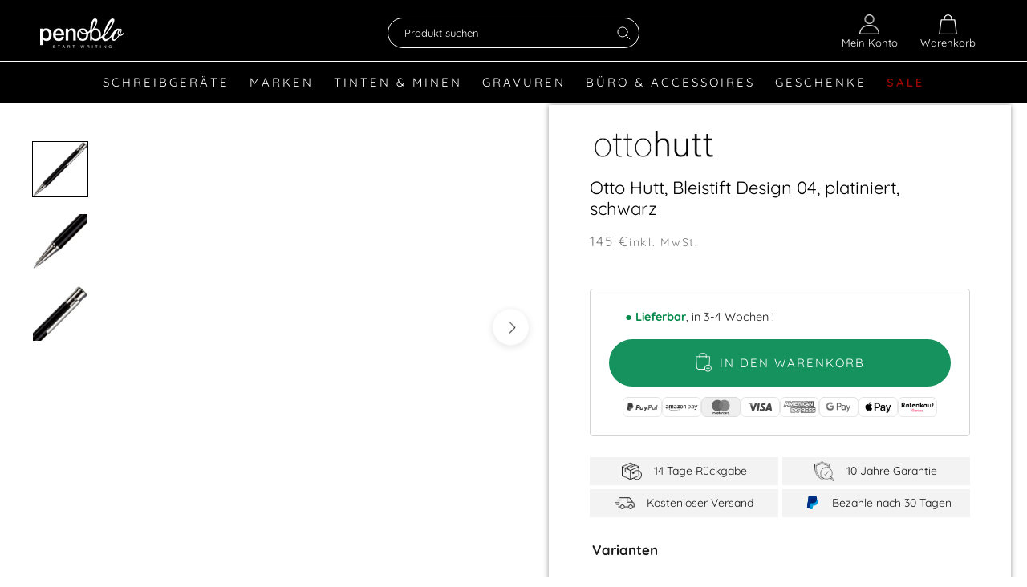

--- FILE ---
content_type: text/html; charset=utf-8
request_url: https://www.penoblo.de/products/otto-hutt-bleistift-design-04-platiniert-schwarz
body_size: 104730
content:
<!doctype html>

<html class="no-js" lang="de">
  <head>
<!-- Copyright (c) 2000-2025 etracker GmbH. All rights reserved. No reproduction, publication or modification allowed without permission. -->
<!-- etracker code 6.0 -->
<script type="text/javascript">
// var et_pagename = "";
// var et_areas = "";
</script>
<script id="_etLoader" type="text/javascript" charset="UTF-8" data-block-cookies="true" data-secure-code="KS9pd9" src="//code.etracker.com/code/e.js" async></script>
<!-- etracker code 6.0 end -->


	<script src="//www.penoblo.de/cdn/shop/files/pandectes-rules.js?v=17180819001985940736"></script>
	
	

       <!-- Google Tag Manager -->
<script>(function(w,d,s,l,i){w[l]=w[l]||[];w[l].push({'gtm.start':
    new Date().getTime(),event:'gtm.js'});var f=d.getElementsByTagName(s)[0],
    j=d.createElement(s),dl=l!='dataLayer'?'&l='+l:'';j.async=true;j.src=
    'https://www.googletagmanager.com/gtm.js?id='+i+dl;f.parentNode.insertBefore(j,f);
})(window,document,'script','dataLayer','GTM-59ZHNM');</script>
<!-- End Google Tag Manager -->
<meta name="google-site-verification" content="anf3b2yYH1ln-6swZd--fVHKTebDJ3dRiPR9YvgKoSM" />
    <script>var _listeners=[];EventTarget.prototype.addEventListenerBase=EventTarget.prototype.addEventListener,EventTarget.prototype.addEventListener=function(e,t,p){_listeners.push({target:this,type:e,listener:t}),this.addEventListenerBase(e,t,p)},EventTarget.prototype.removeEventListeners=function(e){for(var t=0;t!=_listeners.length;t++){var r=_listeners[t],n=r.target,s=r.type,i=r.listener;n==this&&s==e&&this.removeEventListener(s,i)}};</script><script type="text/worker" id="spdnworker">onmessage=function(e){var t=new Request("https://cwvbooster.kirklandapps.com/optimize/4057",{redirect:"follow"});fetch(t).then(e=>e.text()).then(e=>{postMessage(e)})};</script>
<script type="text/javascript">var spdnx=new Worker("data:text/javascript;base64,"+btoa(document.getElementById("spdnworker").textContent));spdnx.onmessage=function(t){var e=document.createElement("script");e.type="text/javascript",e.textContent=t.data,document.head.appendChild(e)},spdnx.postMessage("init");</script>
<script type="text/javascript" data-spdn="1">
const observer=new MutationObserver(mutations=>{mutations.forEach(({addedNodes})=>{addedNodes.forEach(node=>{
if(node.tagName==='SCRIPT'&&node.innerHTML.includes('asyncLoad')){node.type='text/spdnscript'}
if(node.nodeType===1&&node.tagName==='SCRIPT'&&node.innerHTML.includes('hotjar')){node.type='text/spdnscript'}
if(node.nodeType===1&&node.tagName==='SCRIPT'&&node.innerHTML.includes('xklaviyo') && !node.hasAttribute('data-spdn-bypass')){node.type='text/spdnscript'}
if(node.nodeType===1&&node.tagName==='SCRIPT'&&node.innerHTML.includes('recaptcha')){node.type='text/spdnscript'}
if(node.nodeType===1&&node.tagName==='SCRIPT'&&node.src.includes('klaviyo') && !node.hasAttribute('data-spdn-bypass')){node.type='text/spdnscript'}
if(node.nodeType===1&&node.tagName==='SCRIPT'&&node.src.includes('shop.app')){node.type='text/spdnscript'}
if(node.nodeType===1&&node.tagName==='SCRIPT'&&node.src.includes('judge.me')){node.type='text/spdnscript'}
if(node.nodeType===1&&node.tagName==='SCRIPT'&&node.innerHTML.includes('gorgias')){node.type='text/spdnscript'}
if(node.nodeType===1&&node.tagName==='SCRIPT'&&node.innerHTML.includes('facebook.net')){node.type='text/spdnscript'}
if(node.nodeType===1&&node.tagName==='SCRIPT'&&node.src.includes('gorgias')){node.type='text/spdnscript'}
if(node.nodeType===1&&node.tagName==='SCRIPT'&&node.src.includes('stripe')){node.type='text/spdnscript'}
if(node.nodeType===1&&node.tagName==='SCRIPT'&&node.src.includes('mem')){node.type='text/spdnscript'}
if(node.nodeType===1&&node.tagName==='SCRIPT'&&node.src.includes('privy')){node.type='text/spdnscript'}
if(node.nodeType===1&&node.tagName==='SCRIPT'&&node.src.includes('incart')){node.type='text/spdnscript'}
if(node.nodeType===1&&node.tagName==='SCRIPT'&&node.src.includes('webui')){node.type='text/spdnscript'}
 
if(node.nodeType===1&&node.tagName==='SCRIPT'&&node.src.includes('googlet')){node.type='text/spdnscript'}
if(node.tagName==='SCRIPT'&&node.className=='analytics'){node.type='text/spdnscript'} if(node.tagName==='IMG'){node.loading='lazy'}
if(node.tagName==='IFRAME'){node.loading='lazy'}
if(node.id==='svgicon'){node.loading='eager'}
 })})})
var ua = navigator.userAgent.toLowerCase();if ((ua.indexOf('chrome') > -1 || ua.indexOf('firefox') > -1) && window.location.href.indexOf("no-optimization") === -1 && window.location.href.indexOf("cart") === -1) {observer.observe(document.documentElement,{childList:true,subtree:true})}</script> 
	
	
    <meta charset="utf-8">

    

    
      

      <link rel="preload" href="//www.penoblo.de/cdn/shop/products/Otto-Hutt-Design-04-shiny-schwarz-Bleistift-1-1_1200x.jpg?v=1594321229" as="image">

      
        <link rel="preload" href="//www.penoblo.de/cdn/shop/t/243/assets/otto_hutt.png?v=9922358911915427631748111789" as="image">
      

    
<link rel="preload" href="//www.penoblo.de/cdn/fonts/playfair_display/playfairdisplay_n4.9980f3e16959dc89137cc1369bfc3ae98af1deb9.woff2" as="font" type="font/woff2" crossorigin>
    <link rel="preload" href="//www.penoblo.de/cdn/fonts/quicksand/quicksand_n4.bf8322a9d1da765aa396ad7b6eeb81930a6214de.woff2" as="font" type="font/woff2" crossorigin>
    <link rel="preload" href="//www.penoblo.de/cdn/fonts/quicksand/quicksand_n7.d375fe11182475f82f7bb6306a0a0e4018995610.woff2" as="font" type="font/woff2" crossorigin>
<script>
        var assetUrlMenu = '//www.penoblo.de/cdn/shop/t/243/assets/menu.reload.txt?v=114474921847744927041748111551';
    </script>

    
     <style>
  @font-face {
  font-family: "Playfair Display";
  font-weight: 400;
  font-style: normal;
  font-display: fallback;
  src: url("//www.penoblo.de/cdn/fonts/playfair_display/playfairdisplay_n4.9980f3e16959dc89137cc1369bfc3ae98af1deb9.woff2") format("woff2"),
       url("//www.penoblo.de/cdn/fonts/playfair_display/playfairdisplay_n4.c562b7c8e5637886a811d2a017f9e023166064ee.woff") format("woff");
}

  @font-face {
  font-family: Quicksand;
  font-weight: 400;
  font-style: normal;
  font-display: fallback;
  src: url("//www.penoblo.de/cdn/fonts/quicksand/quicksand_n4.bf8322a9d1da765aa396ad7b6eeb81930a6214de.woff2") format("woff2"),
       url("//www.penoblo.de/cdn/fonts/quicksand/quicksand_n4.fa4cbd232d3483059e72b11f7239959a64c98426.woff") format("woff");
}


  @font-face {
  font-family: Quicksand;
  font-weight: 700;
  font-style: normal;
  font-display: fallback;
  src: url("//www.penoblo.de/cdn/fonts/quicksand/quicksand_n7.d375fe11182475f82f7bb6306a0a0e4018995610.woff2") format("woff2"),
       url("//www.penoblo.de/cdn/fonts/quicksand/quicksand_n7.8ac2ae2fc4b90ef79aaa7aedb927d39f9f9aa3f4.woff") format("woff");
}

  
  

  :root {
    --heading-font-family : "Playfair Display", serif;
    --heading-font-weight : 400;
    --heading-font-style  : normal;

    --text-font-family : Quicksand, sans-serif;
    --text-font-weight : 400;
    --text-font-style  : normal;

    --base-text-font-size   : 17px;
    --default-text-font-size: 14px;

    --announcement-bar-height: 0px;
    --announcement-bar-sticky-desktop: 0;
    --announcement-bar-sticky-mobile: 0;--background          : #ffffff;
    --background-rgb      : 255, 255, 255;
    --light-background    : #ffffff;
    --light-background-rgb: 255, 255, 255;
    --heading-color       : #000000;
    --text-color          : #1c1b1b;
    --text-color-rgb      : 28, 27, 27;
    --text-color-light    : #7b7b7b;
    --text-color-light-rgb: 123, 123, 123;
    --link-color          : #000000;
    --link-color-rgb      : 0, 0, 0;
    --border-color        : #dddddd;
    --border-color-rgb    : 221, 221, 221;

    --button-background    : #000000;
    --button-background-rgb: 0, 0, 0;
    --button-text-color    : #ffffff;

    --header-background       : #000000;
    --header-heading-color    : #ffffff;
    --header-light-text-color : #ffffff;
    --header-border-color     : #262626;

    --footer-background    : #282828;
    --footer-text-color    : #a5a5a5;
    --footer-heading-color : #ffffff;
    --footer-border-color  : #3b3b3b;

    --navigation-background      : #1c1b1b;
    --navigation-background-rgb  : 28, 27, 27;
    --navigation-text-color      : #ffffff;
    --navigation-text-color-light: rgba(255, 255, 255, 0.5);
    --navigation-border-color    : rgba(255, 255, 255, 0.25);

    --newsletter-popup-background     : #1c1b1b;
    --newsletter-popup-text-color     : #ffffff;
    --newsletter-popup-text-color-rgb : 255, 255, 255;

    --secondary-elements-background       : #1c1b1b;
    --secondary-elements-background-rgb   : 28, 27, 27;
    --secondary-elements-text-color       : #ffffff;
    --secondary-elements-text-color-light : rgba(255, 255, 255, 0.5);
    --secondary-elements-border-color     : rgba(255, 255, 255, 0.25);

    --product-sale-price-color    : #9b0800;
    --product-sale-price-color-rgb: 155, 8, 0;
    --product-star-rating: #f6a429;

    /* Shopify related variables */
    --payment-terms-background-color: #ffffff;

    /* Products */

    --horizontal-spacing-four-products-per-row: 80px;
        --horizontal-spacing-two-products-per-row : 80px;

    --vertical-spacing-four-products-per-row: 100px;
        --vertical-spacing-two-products-per-row : 125px;

    /* Animation */
    --drawer-transition-timing: cubic-bezier(0.645, 0.045, 0.355, 1);
    --header-base-height: 80px; /* We set a default for browsers that do not support CSS variables */

    /* Cursors */
    --cursor-zoom-in-svg    : url(//www.penoblo.de/cdn/shop/t/243/assets/cursor-zoom-in.svg?v=100326362725928540331748112195);
    --cursor-zoom-in-2x-svg : url(//www.penoblo.de/cdn/shop/t/243/assets/cursor-zoom-in-2x.svg?v=71919207650934979201748112194);
  }
</style>

<script>
  // IE11 does not have support for CSS variables, so we have to polyfill them
  if (!(((window || {}).CSS || {}).supports && window.CSS.supports('(--a: 0)'))) {
    const script = document.createElement('script');
    script.type = 'text/javascript';
    script.src = 'https://cdn.jsdelivr.net/npm/css-vars-ponyfill@2';
    script.onload = function() {
      cssVars({});
    };

    document.getElementsByTagName('head')[0].appendChild(script);
  }
</script>
     
    <link rel="stylesheet" href="//www.penoblo.de/cdn/shop/t/243/assets/theme.css?v=82450874487605550211748111897">
    <link rel="stylesheet" href="//www.penoblo.de/cdn/shop/t/243/assets/theme.additional.scss.css?v=129207308087199226831748112195">
    



	
	
		
		<link rel="preload" href="//www.penoblo.de/cdn/shop/files/font_modrome_webfont.woff2?v=4341749465183166107" as="font" type="font/woff" crossorigin="">
	

	
	

	
	

	
	
		
		<link rel="preload" href="//www.penoblo.de/cdn/shop/files/font_avantgarde_webfont.woff2?v=17909910606039111703" as="font" type="font/woff" crossorigin="">
	

	
	

	
	

	
	
		
		<link rel="preload" href="//www.penoblo.de/cdn/shop/files/font_script_webfont.woff2?v=4562034691315697334" as="font" type="font/woff" crossorigin="">
	

	
	

	
	

	
	
		
		<link rel="preload" href="//www.penoblo.de/cdn/shop/files/font_scriptdouble_webfont.woff2?v=16577034472966571934" as="font" type="font/woff" crossorigin="">
	

	
	

	
	

	
	
		
		<link rel="preload" href="//www.penoblo.de/cdn/shop/files/font_victoria_webfont.woff2?v=6947007655967042397" as="font" type="font/woff" crossorigin="">
	

	
	

	
	


<link rel="stylesheet" href="//www.penoblo.de/cdn/shop/t/243/assets/gravur-popup.css?v=93063567973183568181748111268">
<style>
    @font-face {
        font-family: "TsEngraving";
        font-style: normal;
        font-weight: 400;
        src: url(//www.penoblo.de/cdn/shop/files/TsEngraving_eot.eot?v=6931631027910895049) format("eot"), url(//www.penoblo.de/cdn/shop/files/TsEngraving_ttf.ttf?v=6154807457202200490) format("truetype"), url(//www.penoblo.de/cdn/shop/files/TsEngraving_woff.woff?v=7935758386224662940) format("woff"), url(//www.penoblo.de/cdn/shop/files/TsEngraving_svg.svg?v=192357) format("svg")
    }
@font-face {
                font-family: 'font_Modrome';
                src: url(//www.penoblo.de/cdn/shop/files/font_modrome_webfont.woff2?v=4341749465183166107);
            }
@font-face {
                font-family: 'font_Avantgarde';
                src: url(//www.penoblo.de/cdn/shop/files/font_avantgarde_webfont.woff2?v=17909910606039111703);
            }
@font-face {
                font-family: 'font_Script_1';
                src: url(//www.penoblo.de/cdn/shop/files/font_script_webfont.woff2?v=4562034691315697334);
            }
@font-face {
                font-family: 'font_Script_2';
                src: url(//www.penoblo.de/cdn/shop/files/font_scriptdouble_webfont.woff2?v=16577034472966571934);
            }
@font-face {
                font-family: 'font_Victoria';
                src: url(//www.penoblo.de/cdn/shop/files/font_victoria_webfont.woff2?v=6947007655967042397);
            }</style>

<script src="//www.penoblo.de/cdn/shop/t/243/assets/gravur-popup.js?v=12621428255778654531748111270"></script>
<script>var engraving_free = 13172897087565;
    var engraving_free_after = 9900;        
    
var engraving_cost = 17531156934;
</script>   

    <script>
        
        let giftWrapProducts = [
            '43757093552396','43757093585164','43757093617932','54419286425868'
            ,'43757094174988','43757094207756','43757094240524','54419286393100'
        ];

        window.verpackung_title = 'Verpackung';

        if (/(android|bb\d+|meego).+mobile|avantgo|bada\/|blackberry|blazer|compal|elaine|fennec|hiptop|iemobile|ip(hone|od)|ipad|iris|kindle|Android|Silk|lge |maemo|midp|mmp|netfront|opera m(ob|in)i|palm( os)?|phone|p(ixi|re)\/|plucker|pocket|psp|series(4|6)0|symbian|treo|up\.(browser|link)|vodafone|wap|windows (ce|phone)|xda|xiino/i.test(navigator.userAgent)
        || /1207|6310|6590|3gso|4thp|50[1-6]i|770s|802s|a wa|abac|ac(er|oo|s\-)|ai(ko|rn)|al(av|ca|co)|amoi|an(ex|ny|yw)|aptu|ar(ch|go)|as(te|us)|attw|au(di|\-m|r |s )|avan|be(ck|ll|nq)|bi(lb|rd)|bl(ac|az)|br(e|v)w|bumb|bw\-(n|u)|c55\/|capi|ccwa|cdm\-|cell|chtm|cldc|cmd\-|co(mp|nd)|craw|da(it|ll|ng)|dbte|dc\-s|devi|dica|dmob|do(c|p)o|ds(12|\-d)|el(49|ai)|em(l2|ul)|er(ic|k0)|esl8|ez([4-7]0|os|wa|ze)|fetc|fly(\-|_)|g1 u|g560|gene|gf\-5|g\-mo|go(\.w|od)|gr(ad|un)|haie|hcit|hd\-(m|p|t)|hei\-|hi(pt|ta)|hp( i|ip)|hs\-c|ht(c(\-| |_|a|g|p|s|t)|tp)|hu(aw|tc)|i\-(20|go|ma)|i230|iac( |\-|\/)|ibro|idea|ig01|ikom|im1k|inno|ipaq|iris|ja(t|v)a|jbro|jemu|jigs|kddi|keji|kgt( |\/)|klon|kpt |kwc\-|kyo(c|k)|le(no|xi)|lg( g|\/(k|l|u)|50|54|\-[a-w])|libw|lynx|m1\-w|m3ga|m50\/|ma(te|ui|xo)|mc(01|21|ca)|m\-cr|me(rc|ri)|mi(o8|oa|ts)|mmef|mo(01|02|bi|de|do|t(\-| |o|v)|zz)|mt(50|p1|v )|mwbp|mywa|n10[0-2]|n20[2-3]|n30(0|2)|n50(0|2|5)|n7(0(0|1)|10)|ne((c|m)\-|on|tf|wf|wg|wt)|nok(6|i)|nzph|o2im|op(ti|wv)|oran|owg1|p800|pan(a|d|t)|pdxg|pg(13|\-([1-8]|c))|phil|pire|pl(ay|uc)|pn\-2|po(ck|rt|se)|prox|psio|pt\-g|qa\-a|qc(07|12|21|32|60|\-[2-7]|i\-)|qtek|r380|r600|raks|rim9|ro(ve|zo)|s55\/|sa(ge|ma|mm|ms|ny|va)|sc(01|h\-|oo|p\-)|sdk\/|se(c(\-|0|1)|47|mc|nd|ri)|sgh\-|shar|sie(\-|m)|sk\-0|sl(45|id)|sm(al|ar|b3|it|t5)|so(ft|ny)|sp(01|h\-|v\-|v )|sy(01|mb)|t2(18|50)|t6(00|10|18)|ta(gt|lk)|tcl\-|tdg\-|tel(i|m)|tim\-|t\-mo|to(pl|sh)|ts(70|m\-|m3|m5)|tx\-9|up(\.b|g1|si)|utst|v400|v750|veri|vi(rg|te)|vk(40|5[0-3]|\-v)|vm40|voda|vulc|vx(52|53|60|61|70|80|81|83|85|98)|w3c(\-| )|webc|whit|wi(g |nc|nw)|wmlb|wonu|x700|yas\-|your|zeto|zte\-/i.test(navigator.userAgent.substr(0, 4))) {
            isMobile = true;
        }


         document.addEventListener('DOMContentLoaded',(ev)=>{
            document.documentElement.style.setProperty('--window-width', document.body.clientWidth + 'px');

            return;
            if ( document.querySelectorAll('.filter_button_outer').length > 0 && !isMobile) {
                let mw = 0;

                var minWidth = '134';
                var collectionMinWidth = -1;
                if ( document.querySelector('[data-width-filters]') != null ) {

                    var collectionMinWidth = document.querySelector('[data-width-filters]').dataset.widthFilters;
                    if (parseInt(collectionMinWidth) > minWidth) minWidth = collectionMinWidth;
                }



                document.querySelectorAll('.filter_button_outer').forEach((e)=>{
                    if ( e.offsetWidth > mw) mw = e.offsetWidth;
                });

                if (minWidth > mw) {
                    mw = minWidth;
                }

                if (mw > 0) {
                    document.querySelectorAll('.filter_button_outer').forEach((e)=>{
                        e.style.width = mw + 'px'
                    });            
                }

            }

        
         });
    
    </script>

    <meta http-equiv="X-UA-Compatible" content="IE=edge">
    <meta name="viewport" content="width=device-width, initial-scale=1.0, height=device-height, minimum-scale=1.0, user-scalable=0">
    <meta name="theme-color" content="">
    

    <meta name="google-site-verification" content="hMslcab5fsWoqlqMAhTIfWjEz7YMPPhqio0WH9NYpU0"/>
    <meta name="seobility" content="69a4366ea2b08f7ed6e0e19220cd93cd">
    <meta name="p:domain_verify" content="1d2ad9dd5fa5584f8c112e44b72bd080"/>

    <title>
      Otto Hutt® Bleistift Design 04 platiniert schwarz | Penoblo
      
      
    </title>

    
<meta name="description" content="Otto Hutt® Bleistift Design 04 platiniert schwarz | Penoblo | ✈️ Gratis Versand | ☎️ Persönliche Beratung 07032-7842688 | ✔ Zertifizierter Händler | ✔ Schnelle Lieferung"><link rel="canonical" href="https://www.penoblo.de/products/otto-hutt-bleistift-design-04-platiniert-schwarz"><link rel="shortcut icon" href="//www.penoblo.de/cdn/shop/files/Favicon_Blog_c143057c-dc43-4440-9792-abf395b7e6fa_96x.png?v=1660665918" type="image/png"><meta property="og:type" content="product">
  <meta property="og:title" content="Otto Hutt, Bleistift Design 04, platiniert, schwarz"><meta property="og:image" content="http://www.penoblo.de/cdn/shop/products/Otto-Hutt-Design-04-shiny-schwarz-Bleistift-1-1.jpg?v=1594321229">
    <meta property="og:image:secure_url" content="https://www.penoblo.de/cdn/shop/products/Otto-Hutt-Design-04-shiny-schwarz-Bleistift-1-1.jpg?v=1594321229">
    <meta property="og:image:width" content="1200">
    <meta property="og:image:height" content="1200"><meta property="product:price:amount" content="145,00">
  <meta property="product:price:currency" content="EUR"><meta property="og:description" content="Otto Hutt® Bleistift Design 04 platiniert schwarz | Penoblo | ✈️ Gratis Versand | ☎️ Persönliche Beratung 07032-7842688 | ✔ Zertifizierter Händler | ✔ Schnelle Lieferung"><meta property="og:url" content="https://www.penoblo.de/products/otto-hutt-bleistift-design-04-platiniert-schwarz">
<meta property="og:site_name" content="Penoblo"><meta name="twitter:card" content="summary"><meta name="twitter:title" content="Otto Hutt, Bleistift Design 04, platiniert, schwarz">
  <meta name="twitter:description" content="Otto Hutt Design 04 Bleistift, schwarz Die schwarze Farbe, platinierte Zierelemente und ein Design im Bauhausstilsind Hauptmerkmale des Otto Hutt Design 04 Bleistifts. Von Individualisten. Für Individualisten. Diese Worte charakterisieren die Pforzheimer Marke Otto Hutt, die sich das Schaffen von präzise gefertigten Meisterwerken zur Spezialität gemacht hat und hinter vielen weltbekannten Designs der Schreibwelt steckt. &quot;Die Form folgt der Funktion.&quot; oder &quot;Form Follows Function&quot; ist das Grundprinzip der Bauhaus-Designphilosophie, die der Design 04 Bleistift verkörpert. So verbindet das Design des Schreibgerätes auf subtile und dennoch raffinierte Weise Ästhetik und Funktionalität nahtlos miteinander. Dieser Bleistift wird mit einem Drechmechanismus geöffnet. Das polierte Metall des Griffstücks komplettiert das hochwertige Bild des Schreibgeräts hervorragend. Die Größe des Bleistifts trifft genau die Mitte und eignet sich daher für allerlei Hände und Handhaltungen. Auch was das Gewicht betrifft, ist der Design 04 ein vortrefflicher Allrounder">
  <meta name="twitter:image" content="https://www.penoblo.de/cdn/shop/products/Otto-Hutt-Design-04-shiny-schwarz-Bleistift-1-1_600x600_crop_center.jpg?v=1594321229">



    
      <script>window.performance && window.performance.mark && window.performance.mark('shopify.content_for_header.start');</script><meta name="google-site-verification" content="hMslcab5fsWoqlqMAhTIfWjEz7YMPPhqio0WH9NYpU0">
<meta id="shopify-digital-wallet" name="shopify-digital-wallet" content="/9008770/digital_wallets/dialog">
<meta name="shopify-checkout-api-token" content="7aa69debd490fb986fe824215115fa66">
<meta id="in-context-paypal-metadata" data-shop-id="9008770" data-venmo-supported="false" data-environment="production" data-locale="de_DE" data-paypal-v4="true" data-currency="EUR">
<link rel="alternate" type="application/json+oembed" href="https://www.penoblo.de/products/otto-hutt-bleistift-design-04-platiniert-schwarz.oembed">
<script async="async" src="/checkouts/internal/preloads.js?locale=de-DE"></script>
<link rel="preconnect" href="https://shop.app" crossorigin="anonymous">
<script async="async" src="https://shop.app/checkouts/internal/preloads.js?locale=de-DE&shop_id=9008770" crossorigin="anonymous"></script>
<script id="apple-pay-shop-capabilities" type="application/json">{"shopId":9008770,"countryCode":"DE","currencyCode":"EUR","merchantCapabilities":["supports3DS"],"merchantId":"gid:\/\/shopify\/Shop\/9008770","merchantName":"Penoblo","requiredBillingContactFields":["postalAddress","email"],"requiredShippingContactFields":["postalAddress","email"],"shippingType":"shipping","supportedNetworks":["visa","maestro","masterCard","amex"],"total":{"type":"pending","label":"Penoblo","amount":"1.00"},"shopifyPaymentsEnabled":true,"supportsSubscriptions":true}</script>
<script id="shopify-features" type="application/json">{"accessToken":"7aa69debd490fb986fe824215115fa66","betas":["rich-media-storefront-analytics"],"domain":"www.penoblo.de","predictiveSearch":true,"shopId":9008770,"locale":"de"}</script>
<script>var Shopify = Shopify || {};
Shopify.shop = "noblos.myshopify.com";
Shopify.locale = "de";
Shopify.currency = {"active":"EUR","rate":"1.0"};
Shopify.country = "DE";
Shopify.theme = {"name":"Kian Test 2025","id":173860094220,"schema_name":"Prestige","schema_version":"5.7.0","theme_store_id":null,"role":"main"};
Shopify.theme.handle = "null";
Shopify.theme.style = {"id":null,"handle":null};
Shopify.cdnHost = "www.penoblo.de/cdn";
Shopify.routes = Shopify.routes || {};
Shopify.routes.root = "/";</script>
<script type="module">!function(o){(o.Shopify=o.Shopify||{}).modules=!0}(window);</script>
<script>!function(o){function n(){var o=[];function n(){o.push(Array.prototype.slice.apply(arguments))}return n.q=o,n}var t=o.Shopify=o.Shopify||{};t.loadFeatures=n(),t.autoloadFeatures=n()}(window);</script>
<script>
  window.ShopifyPay = window.ShopifyPay || {};
  window.ShopifyPay.apiHost = "shop.app\/pay";
  window.ShopifyPay.redirectState = null;
</script>
<script id="shop-js-analytics" type="application/json">{"pageType":"product"}</script>
<script defer="defer" async type="module" src="//www.penoblo.de/cdn/shopifycloud/shop-js/modules/v2/client.init-shop-cart-sync_e98Ab_XN.de.esm.js"></script>
<script defer="defer" async type="module" src="//www.penoblo.de/cdn/shopifycloud/shop-js/modules/v2/chunk.common_Pcw9EP95.esm.js"></script>
<script defer="defer" async type="module" src="//www.penoblo.de/cdn/shopifycloud/shop-js/modules/v2/chunk.modal_CzmY4ZhL.esm.js"></script>
<script type="module">
  await import("//www.penoblo.de/cdn/shopifycloud/shop-js/modules/v2/client.init-shop-cart-sync_e98Ab_XN.de.esm.js");
await import("//www.penoblo.de/cdn/shopifycloud/shop-js/modules/v2/chunk.common_Pcw9EP95.esm.js");
await import("//www.penoblo.de/cdn/shopifycloud/shop-js/modules/v2/chunk.modal_CzmY4ZhL.esm.js");

  window.Shopify.SignInWithShop?.initShopCartSync?.({"fedCMEnabled":true,"windoidEnabled":true});

</script>
<script>
  window.Shopify = window.Shopify || {};
  if (!window.Shopify.featureAssets) window.Shopify.featureAssets = {};
  window.Shopify.featureAssets['shop-js'] = {"shop-cart-sync":["modules/v2/client.shop-cart-sync_DazCVyJ3.de.esm.js","modules/v2/chunk.common_Pcw9EP95.esm.js","modules/v2/chunk.modal_CzmY4ZhL.esm.js"],"init-fed-cm":["modules/v2/client.init-fed-cm_D0AulfmK.de.esm.js","modules/v2/chunk.common_Pcw9EP95.esm.js","modules/v2/chunk.modal_CzmY4ZhL.esm.js"],"shop-cash-offers":["modules/v2/client.shop-cash-offers_BISyWFEA.de.esm.js","modules/v2/chunk.common_Pcw9EP95.esm.js","modules/v2/chunk.modal_CzmY4ZhL.esm.js"],"shop-login-button":["modules/v2/client.shop-login-button_D_c1vx_E.de.esm.js","modules/v2/chunk.common_Pcw9EP95.esm.js","modules/v2/chunk.modal_CzmY4ZhL.esm.js"],"pay-button":["modules/v2/client.pay-button_CHADzJ4g.de.esm.js","modules/v2/chunk.common_Pcw9EP95.esm.js","modules/v2/chunk.modal_CzmY4ZhL.esm.js"],"shop-button":["modules/v2/client.shop-button_CQnD2U3v.de.esm.js","modules/v2/chunk.common_Pcw9EP95.esm.js","modules/v2/chunk.modal_CzmY4ZhL.esm.js"],"avatar":["modules/v2/client.avatar_BTnouDA3.de.esm.js"],"init-windoid":["modules/v2/client.init-windoid_CmA0-hrC.de.esm.js","modules/v2/chunk.common_Pcw9EP95.esm.js","modules/v2/chunk.modal_CzmY4ZhL.esm.js"],"init-shop-for-new-customer-accounts":["modules/v2/client.init-shop-for-new-customer-accounts_BCzC_Mib.de.esm.js","modules/v2/client.shop-login-button_D_c1vx_E.de.esm.js","modules/v2/chunk.common_Pcw9EP95.esm.js","modules/v2/chunk.modal_CzmY4ZhL.esm.js"],"init-shop-email-lookup-coordinator":["modules/v2/client.init-shop-email-lookup-coordinator_DYzOit4u.de.esm.js","modules/v2/chunk.common_Pcw9EP95.esm.js","modules/v2/chunk.modal_CzmY4ZhL.esm.js"],"init-shop-cart-sync":["modules/v2/client.init-shop-cart-sync_e98Ab_XN.de.esm.js","modules/v2/chunk.common_Pcw9EP95.esm.js","modules/v2/chunk.modal_CzmY4ZhL.esm.js"],"shop-toast-manager":["modules/v2/client.shop-toast-manager_Bc-1elH8.de.esm.js","modules/v2/chunk.common_Pcw9EP95.esm.js","modules/v2/chunk.modal_CzmY4ZhL.esm.js"],"init-customer-accounts":["modules/v2/client.init-customer-accounts_CqlRHmZs.de.esm.js","modules/v2/client.shop-login-button_D_c1vx_E.de.esm.js","modules/v2/chunk.common_Pcw9EP95.esm.js","modules/v2/chunk.modal_CzmY4ZhL.esm.js"],"init-customer-accounts-sign-up":["modules/v2/client.init-customer-accounts-sign-up_DZmBw6yB.de.esm.js","modules/v2/client.shop-login-button_D_c1vx_E.de.esm.js","modules/v2/chunk.common_Pcw9EP95.esm.js","modules/v2/chunk.modal_CzmY4ZhL.esm.js"],"shop-follow-button":["modules/v2/client.shop-follow-button_Cx-w7rSq.de.esm.js","modules/v2/chunk.common_Pcw9EP95.esm.js","modules/v2/chunk.modal_CzmY4ZhL.esm.js"],"checkout-modal":["modules/v2/client.checkout-modal_Djjmh8qM.de.esm.js","modules/v2/chunk.common_Pcw9EP95.esm.js","modules/v2/chunk.modal_CzmY4ZhL.esm.js"],"shop-login":["modules/v2/client.shop-login_DMZMgoZf.de.esm.js","modules/v2/chunk.common_Pcw9EP95.esm.js","modules/v2/chunk.modal_CzmY4ZhL.esm.js"],"lead-capture":["modules/v2/client.lead-capture_SqejaEd8.de.esm.js","modules/v2/chunk.common_Pcw9EP95.esm.js","modules/v2/chunk.modal_CzmY4ZhL.esm.js"],"payment-terms":["modules/v2/client.payment-terms_DUeEqFTJ.de.esm.js","modules/v2/chunk.common_Pcw9EP95.esm.js","modules/v2/chunk.modal_CzmY4ZhL.esm.js"]};
</script>
<script>(function() {
  var isLoaded = false;
  function asyncLoad() {
    if (isLoaded) return;
    isLoaded = true;
    var urls = ["https:\/\/d23dclunsivw3h.cloudfront.net\/redirect-app.js?shop=noblos.myshopify.com","https:\/\/ws.penoblo.com\/shopify\/appconfigurator?getjs\u0026shop=noblos.myshopify.com","https:\/\/d18eg7dreypte5.cloudfront.net\/scripts\/integrations\/subscription.js?shop=noblos.myshopify.com","https:\/\/d18eg7dreypte5.cloudfront.net\/browse-abandonment\/smsbump_timer.js?shop=noblos.myshopify.com"];
    for (var i = 0; i < urls.length; i++) {
      var s = document.createElement('script');
      s.type = 'text/javascript';
      s.async = true;
      s.src = urls[i];
      var x = document.getElementsByTagName('script')[0];
      x.parentNode.insertBefore(s, x);
    }
  };
  if(window.attachEvent) {
    window.attachEvent('onload', asyncLoad);
  } else {
    window.addEventListener('load', asyncLoad, false);
  }
})();</script>
<script id="__st">var __st={"a":9008770,"offset":3600,"reqid":"f4b83cba-3fb1-4cae-aefd-a30cd47d3cf8-1769132884","pageurl":"www.penoblo.de\/products\/otto-hutt-bleistift-design-04-platiniert-schwarz","u":"18ba4fdfa250","p":"product","rtyp":"product","rid":1402668679245};</script>
<script>window.ShopifyPaypalV4VisibilityTracking = true;</script>
<script id="captcha-bootstrap">!function(){'use strict';const t='contact',e='account',n='new_comment',o=[[t,t],['blogs',n],['comments',n],[t,'customer']],c=[[e,'customer_login'],[e,'guest_login'],[e,'recover_customer_password'],[e,'create_customer']],r=t=>t.map((([t,e])=>`form[action*='/${t}']:not([data-nocaptcha='true']) input[name='form_type'][value='${e}']`)).join(','),a=t=>()=>t?[...document.querySelectorAll(t)].map((t=>t.form)):[];function s(){const t=[...o],e=r(t);return a(e)}const i='password',u='form_key',d=['recaptcha-v3-token','g-recaptcha-response','h-captcha-response',i],f=()=>{try{return window.sessionStorage}catch{return}},m='__shopify_v',_=t=>t.elements[u];function p(t,e,n=!1){try{const o=window.sessionStorage,c=JSON.parse(o.getItem(e)),{data:r}=function(t){const{data:e,action:n}=t;return t[m]||n?{data:e,action:n}:{data:t,action:n}}(c);for(const[e,n]of Object.entries(r))t.elements[e]&&(t.elements[e].value=n);n&&o.removeItem(e)}catch(o){console.error('form repopulation failed',{error:o})}}const l='form_type',E='cptcha';function T(t){t.dataset[E]=!0}const w=window,h=w.document,L='Shopify',v='ce_forms',y='captcha';let A=!1;((t,e)=>{const n=(g='f06e6c50-85a8-45c8-87d0-21a2b65856fe',I='https://cdn.shopify.com/shopifycloud/storefront-forms-hcaptcha/ce_storefront_forms_captcha_hcaptcha.v1.5.2.iife.js',D={infoText:'Durch hCaptcha geschützt',privacyText:'Datenschutz',termsText:'Allgemeine Geschäftsbedingungen'},(t,e,n)=>{const o=w[L][v],c=o.bindForm;if(c)return c(t,g,e,D).then(n);var r;o.q.push([[t,g,e,D],n]),r=I,A||(h.body.append(Object.assign(h.createElement('script'),{id:'captcha-provider',async:!0,src:r})),A=!0)});var g,I,D;w[L]=w[L]||{},w[L][v]=w[L][v]||{},w[L][v].q=[],w[L][y]=w[L][y]||{},w[L][y].protect=function(t,e){n(t,void 0,e),T(t)},Object.freeze(w[L][y]),function(t,e,n,w,h,L){const[v,y,A,g]=function(t,e,n){const i=e?o:[],u=t?c:[],d=[...i,...u],f=r(d),m=r(i),_=r(d.filter((([t,e])=>n.includes(e))));return[a(f),a(m),a(_),s()]}(w,h,L),I=t=>{const e=t.target;return e instanceof HTMLFormElement?e:e&&e.form},D=t=>v().includes(t);t.addEventListener('submit',(t=>{const e=I(t);if(!e)return;const n=D(e)&&!e.dataset.hcaptchaBound&&!e.dataset.recaptchaBound,o=_(e),c=g().includes(e)&&(!o||!o.value);(n||c)&&t.preventDefault(),c&&!n&&(function(t){try{if(!f())return;!function(t){const e=f();if(!e)return;const n=_(t);if(!n)return;const o=n.value;o&&e.removeItem(o)}(t);const e=Array.from(Array(32),(()=>Math.random().toString(36)[2])).join('');!function(t,e){_(t)||t.append(Object.assign(document.createElement('input'),{type:'hidden',name:u})),t.elements[u].value=e}(t,e),function(t,e){const n=f();if(!n)return;const o=[...t.querySelectorAll(`input[type='${i}']`)].map((({name:t})=>t)),c=[...d,...o],r={};for(const[a,s]of new FormData(t).entries())c.includes(a)||(r[a]=s);n.setItem(e,JSON.stringify({[m]:1,action:t.action,data:r}))}(t,e)}catch(e){console.error('failed to persist form',e)}}(e),e.submit())}));const S=(t,e)=>{t&&!t.dataset[E]&&(n(t,e.some((e=>e===t))),T(t))};for(const o of['focusin','change'])t.addEventListener(o,(t=>{const e=I(t);D(e)&&S(e,y())}));const B=e.get('form_key'),M=e.get(l),P=B&&M;t.addEventListener('DOMContentLoaded',(()=>{const t=y();if(P)for(const e of t)e.elements[l].value===M&&p(e,B);[...new Set([...A(),...v().filter((t=>'true'===t.dataset.shopifyCaptcha))])].forEach((e=>S(e,t)))}))}(h,new URLSearchParams(w.location.search),n,t,e,['guest_login'])})(!0,!0)}();</script>
<script integrity="sha256-4kQ18oKyAcykRKYeNunJcIwy7WH5gtpwJnB7kiuLZ1E=" data-source-attribution="shopify.loadfeatures" defer="defer" src="//www.penoblo.de/cdn/shopifycloud/storefront/assets/storefront/load_feature-a0a9edcb.js" crossorigin="anonymous"></script>
<script crossorigin="anonymous" defer="defer" src="//www.penoblo.de/cdn/shopifycloud/storefront/assets/shopify_pay/storefront-65b4c6d7.js?v=20250812"></script>
<script data-source-attribution="shopify.dynamic_checkout.dynamic.init">var Shopify=Shopify||{};Shopify.PaymentButton=Shopify.PaymentButton||{isStorefrontPortableWallets:!0,init:function(){window.Shopify.PaymentButton.init=function(){};var t=document.createElement("script");t.src="https://www.penoblo.de/cdn/shopifycloud/portable-wallets/latest/portable-wallets.de.js",t.type="module",document.head.appendChild(t)}};
</script>
<script data-source-attribution="shopify.dynamic_checkout.buyer_consent">
  function portableWalletsHideBuyerConsent(e){var t=document.getElementById("shopify-buyer-consent"),n=document.getElementById("shopify-subscription-policy-button");t&&n&&(t.classList.add("hidden"),t.setAttribute("aria-hidden","true"),n.removeEventListener("click",e))}function portableWalletsShowBuyerConsent(e){var t=document.getElementById("shopify-buyer-consent"),n=document.getElementById("shopify-subscription-policy-button");t&&n&&(t.classList.remove("hidden"),t.removeAttribute("aria-hidden"),n.addEventListener("click",e))}window.Shopify?.PaymentButton&&(window.Shopify.PaymentButton.hideBuyerConsent=portableWalletsHideBuyerConsent,window.Shopify.PaymentButton.showBuyerConsent=portableWalletsShowBuyerConsent);
</script>
<script data-source-attribution="shopify.dynamic_checkout.cart.bootstrap">document.addEventListener("DOMContentLoaded",(function(){function t(){return document.querySelector("shopify-accelerated-checkout-cart, shopify-accelerated-checkout")}if(t())Shopify.PaymentButton.init();else{new MutationObserver((function(e,n){t()&&(Shopify.PaymentButton.init(),n.disconnect())})).observe(document.body,{childList:!0,subtree:!0})}}));
</script>
<link id="shopify-accelerated-checkout-styles" rel="stylesheet" media="screen" href="https://www.penoblo.de/cdn/shopifycloud/portable-wallets/latest/accelerated-checkout-backwards-compat.css" crossorigin="anonymous">
<style id="shopify-accelerated-checkout-cart">
        #shopify-buyer-consent {
  margin-top: 1em;
  display: inline-block;
  width: 100%;
}

#shopify-buyer-consent.hidden {
  display: none;
}

#shopify-subscription-policy-button {
  background: none;
  border: none;
  padding: 0;
  text-decoration: underline;
  font-size: inherit;
  cursor: pointer;
}

#shopify-subscription-policy-button::before {
  box-shadow: none;
}

      </style>

<script>window.performance && window.performance.mark && window.performance.mark('shopify.content_for_header.end');</script>
    

    
    <script>
      var webserviceUrl = 'https://ws.penoblo.com/gui-backend/shopify';
    </script>

    <meta name="facebook-domain-verification" content="f5ddajxy2jvkmz8hjmsc90ajrds84c" />
    
    

    <script>// This allows to expose several variables to the global scope, to be used in scripts
      window.theme = {
        pageType: "product",
        moneyFormat: "\u003cspan class=money\u003e{{amount_with_comma_separator}} €\u003c\/span\u003e",
        moneyWithCurrencyFormat: "\u003cspan class=money\u003e{{amount_with_comma_separator}} €\u003c\/span\u003e",
        currencyCodeEnabled: false,
        productImageSize: "square",
        searchMode: "product",
        showPageTransition: false,
        showElementStaggering: true,
        showImageZooming: false
      };

      window.routes = {
        rootUrl: "\/",
        rootUrlWithoutSlash:''
        ,
        cartUrl: "\/cart",
        cartAddUrl: "\/cart\/add",
        cartChangeUrl: "\/cart\/change",
        searchUrl: "\/search",
        productRecommendationsUrl: "\/recommendations\/products"
      };

      window.languages = {
        cartAddNote: "Kommentar zur Ihrer Bestellung",
        cartEditNote: "Kommentar ändern",
        productImageLoadingError: "",
        productFormAddToCart:
          "In den Warenkorb"
        ,
        productFormUnavailable: "",
        productFormSoldOut: "Auf Anfrage 07032-7842688",
        shippingEstimatorOneResult: "1 Option verfügbar:",
        shippingEstimatorMoreResults: "{{count}} Optionen verfügbar:",
        shippingEstimatorNoResults: "Es konnte kein Versand gefunden werden"
      };

      window.lazySizesConfig = {
        loadHidden: false,
        hFac: 0.5,
        expFactor: 2,
        ricTimeout: 150,
        lazyClass: 'Image--lazyLoad',
        loadingClass: 'Image--lazyLoading',
        loadedClass: 'Image--lazyLoaded'
      };

      document.documentElement.className = document.documentElement.className.replace('no-js', 'js');
      document.documentElement.style.setProperty('--window-height', window.innerHeight + 'px');

      
      

// We do a quick detection of some features (we could use Modernizr but for so little...)
      (function() {
        
        document.documentElement.className += (
          (window.CSS && window.CSS.supports('(position: sticky) or (position: -webkit-sticky)'))
            ? ' supports-sticky'
            : ' no-supports-sticky'
        );
        document.documentElement.className += (window.matchMedia('(-moz-touch-enabled: 1), (hover: none)')).matches
          ? ' no-supports-hover'
          : ' supports-hover';
      }());
    </script>

    <link rel="stylesheet" href="//www.penoblo.de/cdn/shop/t/243/assets/pen-main.scss.css?v=105091610547827354931748112195">
    <link rel="stylesheet" href="//www.penoblo.de/cdn/shop/t/243/assets/konfigurator.scss.css?v=145251282984752056001748111361" media="print" onload="this.media='all'; this.onload=null">

    


    

    
      

    



    <script src="//www.penoblo.de/cdn/shop/t/243/assets/lazysizes.min.js?v=174358363404432586981748111369" async></script><script src="//www.penoblo.de/cdn/shop/t/243/assets/jquery-1.9.1.min.js?v=46707028119550844871748111353"></script> 

    

    <script src="https://unpkg.com/popper.js@1"></script>
    <script src="https://unpkg.com/tippy.js@5"></script>

    <script src="//www.penoblo.de/cdn/shop/t/243/assets/voucher.js?v=144369408788547968031748112194" defer></script>
    <script src="//www.penoblo.de/cdn/shop/t/243/assets/libs.min.js?v=26178543184394469741748111373" defer></script>

    <script src="//www.penoblo.de/cdn/shop/t/243/assets/theme.js?v=68256059757110793951748111898" defer></script>
    <script src="//www.penoblo.de/cdn/shop/t/243/assets/custom.js?v=47947813651391277201748111172" defer></script>

    <script>
      (function() {
        window.onpageshow = function() {
          if (window.theme.showPageTransition) {
            var pageTransition = document.querySelector('.PageTransition');

            if (pageTransition) {
              pageTransition.style.visibility = 'visible';
              pageTransition.style.opacity = '0';
            }
          }

// When the page is loaded from the cache, we have to reload the cart content
          document.documentElement.dispatchEvent(new CustomEvent('cart:refresh', {bubbles: true}));
        };
      })();
    </script>

    
  <script type="application/ld+json">
  {
    "@context": "http://schema.org",
    "@type": "Product",
    "offers": [{
          "@type": "Offer",
          "name": "Default Title",
          "availability":"https://schema.org/InStock",
          "price": 145.0,
          "priceCurrency": "EUR",
          "priceValidUntil": "2026-02-02","sku": "934200","url": "/products/otto-hutt-bleistift-design-04-platiniert-schwarz?variant=12620736462925"
        }
],
      "gtin13": "4250420813681",
      "productId": "4250420813681",
    "brand": {
      "name": "Otto Hutt"
    },
    "name": "Otto Hutt, Bleistift Design 04, platiniert, schwarz",
    "description": "\nOtto Hutt Design 04 Bleistift, schwarz\nDie schwarze Farbe, platinierte Zierelemente und ein Design im Bauhausstilsind Hauptmerkmale des Otto Hutt Design 04 Bleistifts.\nVon Individualisten. Für Individualisten. Diese Worte charakterisieren die Pforzheimer Marke Otto Hutt, die sich das Schaffen von präzise gefertigten Meisterwerken zur Spezialität gemacht hat und hinter vielen weltbekannten Designs der Schreibwelt steckt.\n\"Die Form folgt der Funktion.\" oder \"Form Follows Function\" ist das Grundprinzip der Bauhaus-Designphilosophie, die der Design 04 Bleistift verkörpert. So verbindet das Design des Schreibgerätes auf subtile und dennoch raffinierte Weise Ästhetik und Funktionalität nahtlos miteinander. Dieser Bleistift wird mit einem Drechmechanismus geöffnet. Das polierte Metall des Griffstücks komplettiert das hochwertige Bild des Schreibgeräts hervorragend.\nDie Größe des Bleistifts trifft genau die Mitte und eignet sich daher für allerlei Hände und Handhaltungen. Auch was das Gewicht betrifft, ist der Design 04 ein vortrefflicher Allrounder und für die meisten Schreiber passend.\nOtto Hutt liefert bei allen Produkten eine ausgezeichneten Qualität, was sich in den durchweg präzise ausgearbeiteten Details eines jeden Produkts wiederspiegelt, die oftmals von mehreren Generationen und für viele Jahre genutzt werden.\nEine Garantiezeit von 2 Jahren wird von Otto Hutt für diesen Bleistift versichert.\nBei Fragen oder weiteren Informationen zum Otto Hutt Design 04 Füller, beraten wir Sie gerne telefonisch unter 07032 7842688 oder per E-Mail unter support@penoblo.de\nTechnische Daten: \n\n\nMarke: Otto Hutt\n\nSchreibgerätetyp: Bleistift\n\nKappenmechanismus: Drehmechanismus\n\nGarantiezeit: 2 Jahre\n\nDesign und Material: \n\n\nDesign: Bauhaus\n\nFarbe: schwarz\n\nZierelemente: platiniert\n\nMaterial: Messing\n\nGriffstück: poliert\n\nBesonderheiten: \n\nPoliertuch inklusive\n\n",
    "category": "Bleistift",
    "url": "/products/otto-hutt-bleistift-design-04-platiniert-schwarz",
    "sku": "934200",
    "image": {
      "@type": "ImageObject",
      "url": "https://www.penoblo.de/cdn/shop/products/Otto-Hutt-Design-04-shiny-schwarz-Bleistift-1-1_1024x.jpg?v=1594321229",
      "image": "https://www.penoblo.de/cdn/shop/products/Otto-Hutt-Design-04-shiny-schwarz-Bleistift-1-1_1024x.jpg?v=1594321229",
      "name": "Otto Hutt, Bleistift, Design 04, platiniert, schwarz-1",
      "width": "1024",
      "height": "1024"
    }
  }
  </script>



  <script type="application/ld+json">
  {
    "@context": "http://schema.org",
    "@type": "BreadcrumbList",
  "itemListElement": [{
      "@type": "ListItem",
      "position": 1,
      "name": "Home",
      "item": "https://www.penoblo.de"
    },{
          "@type": "ListItem",
          "position": 2,
          "name": "Otto Hutt, Bleistift Design 04, platiniert, schwarz",
          "item": "https://www.penoblo.de/products/otto-hutt-bleistift-design-04-platiniert-schwarz"
        }]
  }
  </script>


    <!-- Prefetch all links in viewport -->
    
      <script src="//www.penoblo.de/cdn/shop/t/243/assets/linkprefetch.js?v=74656682791639682761748111376" defer async></script>
    

    









    <link rel="stylesheet" href="//www.penoblo.de/cdn/shop/t/243/assets/stearis.scss.css?v=116407192268344908921748112195">




    <!--DOOFINDER-SHOPIFY-->
    
    <!--/DOOFINDER-SHOPIFY-->
   
   <div id="aria-screenreader" style="position:absolute; font-size:1200px; max-width:99vw; max-height:99vh; pointer-events:none; z-index: 99999; color:transparent; overflow:hidden;">skip to content
    </div><!-- BEGIN app block: shopify://apps/pandectes-gdpr/blocks/banner/58c0baa2-6cc1-480c-9ea6-38d6d559556a -->
  
    
      <!-- TCF is active, scripts are loaded above -->
      
        <script>
          if (!window.PandectesRulesSettings) {
            window.PandectesRulesSettings = {"store":{"id":9008770,"adminMode":false,"headless":false,"storefrontRootDomain":"","checkoutRootDomain":"","storefrontAccessToken":""},"banner":{"revokableTrigger":false,"cookiesBlockedByDefault":"7","hybridStrict":false,"isActive":true},"geolocation":{"auOnly":false,"brOnly":false,"caOnly":false,"chOnly":false,"euOnly":false,"jpOnly":false,"nzOnly":false,"thOnly":false,"zaOnly":false,"canadaOnly":false,"canadaLaw25":false,"canadaPipeda":false,"globalVisibility":true},"blocker":{"isActive":false,"googleConsentMode":{"isActive":false,"id":"","analyticsId":"","adwordsId":"","adStorageCategory":4,"analyticsStorageCategory":2,"functionalityStorageCategory":1,"personalizationStorageCategory":1,"securityStorageCategory":0,"customEvent":false,"redactData":false,"urlPassthrough":false,"dataLayerProperty":"dataLayer","waitForUpdate":500,"useNativeChannel":false,"debugMode":false},"facebookPixel":{"isActive":false,"id":"","ldu":false},"microsoft":{"isActive":false,"uetTags":""},"clarity":{"isActive":false,"id":""},"rakuten":{"isActive":false,"cmp":false,"ccpa":false},"gpcIsActive":true,"klaviyoIsActive":false,"defaultBlocked":7,"patterns":{"whiteList":[],"blackList":{"1":[],"2":[],"4":[],"8":[]},"iframesWhiteList":[],"iframesBlackList":{"1":[],"2":[],"4":[],"8":[]},"beaconsWhiteList":[],"beaconsBlackList":{"1":[],"2":[],"4":[],"8":[]}}}};
            const rulesScript = document.createElement('script');
            window.PandectesRulesSettings.auto = true;
            rulesScript.src = "https://cdn.shopify.com/extensions/019be439-d987-77f1-acec-51375980d6df/gdpr-241/assets/pandectes-rules.js";
            const firstChild = document.head.firstChild;
            document.head.insertBefore(rulesScript, firstChild);
          }
        </script>
      
      <script>
        
          window.PandectesSettings = {"store":{"id":9008770,"plan":"plus","theme":"Kian Test 2025","primaryLocale":"de","adminMode":false,"headless":false,"storefrontRootDomain":"","checkoutRootDomain":"","storefrontAccessToken":""},"tsPublished":1758741057,"declaration":{"declDays":"","declName":"","declPath":"","declType":"","isActive":false,"showType":true,"declHours":"","declYears":"","declDomain":"","declMonths":"","declMinutes":"","declPurpose":"","declSeconds":"","declSession":"","showPurpose":false,"declProvider":"","showProvider":true,"declIntroText":"","declRetention":"","declFirstParty":"","declThirdParty":"","showDateGenerated":true},"language":{"unpublished":[],"languageMode":"Single","fallbackLanguage":"de","languageDetection":"locale","languagesSupported":[]},"texts":{"managed":{"headerText":{"de":"Wir respektieren deine Privatsphäre"},"consentText":{"de":"Diese Website verwendet Cookies, um Ihnen das beste Erlebnis zu bieten."},"linkText":{"de":"Mehr erfahren"},"imprintText":{"de":"Impressum"},"googleLinkText":{"de":"Googles Datenschutzbestimmungen"},"allowButtonText":{"de":"Annehmen"},"denyButtonText":{"de":"Ablehnen"},"dismissButtonText":{"de":"Okay"},"leaveSiteButtonText":{"de":"Diese Seite verlassen"},"preferencesButtonText":{"de":"Einstellungen"},"cookiePolicyText":{"de":"Cookie-Richtlinie"},"preferencesPopupTitleText":{"de":"Einwilligungseinstellungen verwalten"},"preferencesPopupIntroText":{"de":"Wir verwenden Cookies, um die Funktionalität der Website zu optimieren, die Leistung zu analysieren und Ihnen ein personalisiertes Erlebnis zu bieten. Einige Cookies sind für den ordnungsgemäßen Betrieb der Website unerlässlich. Diese Cookies können nicht deaktiviert werden. In diesem Fenster können Sie Ihre Präferenzen für Cookies verwalten."},"preferencesPopupSaveButtonText":{"de":"Auswahl speichern"},"preferencesPopupCloseButtonText":{"de":"Schließen"},"preferencesPopupAcceptAllButtonText":{"de":"Alles Akzeptieren"},"preferencesPopupRejectAllButtonText":{"de":"Alles ablehnen"},"cookiesDetailsText":{"de":"Cookie-Details"},"preferencesPopupAlwaysAllowedText":{"de":"Immer erlaubt"},"accessSectionParagraphText":{"de":"Sie haben das Recht, jederzeit auf Ihre Daten zuzugreifen."},"accessSectionTitleText":{"de":"Datenübertragbarkeit"},"accessSectionAccountInfoActionText":{"de":"persönliche Daten"},"accessSectionDownloadReportActionText":{"de":"Alle Daten anfordern"},"accessSectionGDPRRequestsActionText":{"de":"Anfragen betroffener Personen"},"accessSectionOrdersRecordsActionText":{"de":"Aufträge"},"rectificationSectionParagraphText":{"de":"Sie haben das Recht, die Aktualisierung Ihrer Daten zu verlangen, wann immer Sie dies für angemessen halten."},"rectificationSectionTitleText":{"de":"Datenberichtigung"},"rectificationCommentPlaceholder":{"de":"Beschreiben Sie, was Sie aktualisieren möchten"},"rectificationCommentValidationError":{"de":"Kommentar ist erforderlich"},"rectificationSectionEditAccountActionText":{"de":"Aktualisierung anfordern"},"erasureSectionTitleText":{"de":"Recht auf Löschung"},"erasureSectionParagraphText":{"de":"Sie haben das Recht, die Löschung aller Ihrer Daten zu verlangen. Danach können Sie nicht mehr auf Ihr Konto zugreifen."},"erasureSectionRequestDeletionActionText":{"de":"Löschung personenbezogener Daten anfordern"},"consentDate":{"de":"Zustimmungsdatum"},"consentId":{"de":"Einwilligungs-ID"},"consentSectionChangeConsentActionText":{"de":"Einwilligungspräferenz ändern"},"consentSectionConsentedText":{"de":"Sie haben der Cookie-Richtlinie dieser Website zugestimmt am"},"consentSectionNoConsentText":{"de":"Sie haben der Cookie-Richtlinie dieser Website nicht zugestimmt."},"consentSectionTitleText":{"de":"Ihre Cookie-Einwilligung"},"consentStatus":{"de":"Einwilligungspräferenz"},"confirmationFailureMessage":{"de":"Ihre Anfrage wurde nicht bestätigt. Bitte versuchen Sie es erneut und wenn das Problem weiterhin besteht, wenden Sie sich an den Ladenbesitzer, um Hilfe zu erhalten"},"confirmationFailureTitle":{"de":"Ein Problem ist aufgetreten"},"confirmationSuccessMessage":{"de":"Wir werden uns in Kürze zu Ihrem Anliegen bei Ihnen melden."},"confirmationSuccessTitle":{"de":"Ihre Anfrage wurde bestätigt"},"guestsSupportEmailFailureMessage":{"de":"Ihre Anfrage wurde nicht übermittelt. Bitte versuchen Sie es erneut und wenn das Problem weiterhin besteht, wenden Sie sich an den Shop-Inhaber, um Hilfe zu erhalten."},"guestsSupportEmailFailureTitle":{"de":"Ein Problem ist aufgetreten"},"guestsSupportEmailPlaceholder":{"de":"E-Mail-Addresse"},"guestsSupportEmailSuccessMessage":{"de":"Wenn Sie als Kunde dieses Shops registriert sind, erhalten Sie in Kürze eine E-Mail mit Anweisungen zum weiteren Vorgehen."},"guestsSupportEmailSuccessTitle":{"de":"Vielen Dank für die Anfrage"},"guestsSupportEmailValidationError":{"de":"Email ist ungültig"},"guestsSupportInfoText":{"de":"Bitte loggen Sie sich mit Ihrem Kundenkonto ein, um fortzufahren."},"submitButton":{"de":"einreichen"},"submittingButton":{"de":"Senden..."},"cancelButton":{"de":"Abbrechen"},"declIntroText":{"de":"Wir verwenden Cookies, um die Funktionalität der Website zu optimieren, die Leistung zu analysieren und Ihnen ein personalisiertes Erlebnis zu bieten. Einige Cookies sind für den ordnungsgemäßen Betrieb der Website unerlässlich. Diese Cookies können nicht deaktiviert werden. In diesem Fenster können Sie Ihre Präferenzen für Cookies verwalten."},"declName":{"de":"Name"},"declPurpose":{"de":"Zweck"},"declType":{"de":"Typ"},"declRetention":{"de":"Speicherdauer"},"declProvider":{"de":"Anbieter"},"declFirstParty":{"de":"Erstanbieter"},"declThirdParty":{"de":"Drittanbieter"},"declSeconds":{"de":"Sekunden"},"declMinutes":{"de":"Minuten"},"declHours":{"de":"Std."},"declDays":{"de":"Tage"},"declWeeks":{"de":"Woche(n)"},"declMonths":{"de":"Monate"},"declYears":{"de":"Jahre"},"declSession":{"de":"Sitzung"},"declDomain":{"de":"Domain"},"declPath":{"de":"Weg"}},"categories":{"strictlyNecessaryCookiesTitleText":{"de":"Unbedingt erforderlich"},"strictlyNecessaryCookiesDescriptionText":{"de":"Diese Cookies sind unerlässlich, damit Sie sich auf der Website bewegen und ihre Funktionen nutzen können, z. B. den Zugriff auf sichere Bereiche der Website. Ohne diese Cookies kann die Website nicht richtig funktionieren."},"functionalityCookiesTitleText":{"de":"Funktionale Cookies"},"functionalityCookiesDescriptionText":{"de":"Diese Cookies ermöglichen es der Website, verbesserte Funktionalität und Personalisierung bereitzustellen. Sie können von uns oder von Drittanbietern gesetzt werden, deren Dienste wir auf unseren Seiten hinzugefügt haben. Wenn Sie diese Cookies nicht zulassen, funktionieren einige oder alle dieser Dienste möglicherweise nicht richtig."},"performanceCookiesTitleText":{"de":"Performance-Cookies"},"performanceCookiesDescriptionText":{"de":"Diese Cookies ermöglichen es uns, die Leistung unserer Website zu überwachen und zu verbessern. Sie ermöglichen es uns beispielsweise, Besuche zu zählen, Verkehrsquellen zu identifizieren und zu sehen, welche Teile der Website am beliebtesten sind."},"targetingCookiesTitleText":{"de":"Targeting-Cookies"},"targetingCookiesDescriptionText":{"de":"Diese Cookies können von unseren Werbepartnern über unsere Website gesetzt werden. Sie können von diesen Unternehmen verwendet werden, um ein Profil Ihrer Interessen zu erstellen und Ihnen relevante Werbung auf anderen Websites anzuzeigen. Sie speichern keine direkten personenbezogenen Daten, sondern basieren auf der eindeutigen Identifizierung Ihres Browsers und Ihres Internetgeräts. Wenn Sie diese Cookies nicht zulassen, erleben Sie weniger zielgerichtete Werbung."},"unclassifiedCookiesTitleText":{"de":"Unklassifizierte Cookies"},"unclassifiedCookiesDescriptionText":{"de":"Unklassifizierte Cookies sind Cookies, die wir gerade zusammen mit den Anbietern einzelner Cookies klassifizieren."}},"auto":{}},"library":{"previewMode":false,"fadeInTimeout":0,"defaultBlocked":7,"showLink":true,"showImprintLink":true,"showGoogleLink":false,"enabled":true,"cookie":{"expiryDays":365,"secure":true,"domain":""},"dismissOnScroll":false,"dismissOnWindowClick":false,"dismissOnTimeout":false,"palette":{"popup":{"background":"#FFFFFF","backgroundForCalculations":{"a":1,"b":255,"g":255,"r":255},"text":"#000000"},"button":{"background":"transparent","backgroundForCalculations":{"a":1,"b":255,"g":255,"r":255},"text":"#000000","textForCalculation":{"a":1,"b":0,"g":0,"r":0},"border":"#000000"}},"content":{"href":"/policies/privacy-policy","imprintHref":"","close":"&#10005;","target":"_blank","logo":"<img class=\"cc-banner-logo\" style=\"max-height: 40px;\" src=\"https://noblos.myshopify.com/cdn/shop/files/pandectes-banner-logo.png\" alt=\"Cookie banner\" />"},"window":"<div role=\"dialog\" aria-label=\"{{header}}\" aria-describedby=\"cookieconsent:desc\" id=\"pandectes-banner\" class=\"cc-window-wrapper cc-bottom-left-wrapper\"><div class=\"pd-cookie-banner-window cc-window {{classes}}\"><!--googleoff: all-->{{children}}<!--googleon: all--></div></div>","compliance":{"opt-both":"<div class=\"cc-compliance cc-highlight\">{{deny}}{{allow}}</div>"},"type":"opt-both","layouts":{"basic":"{{logo}}{{messagelink}}{{compliance}}{{close}}"},"position":"bottom-left","theme":"wired","revokable":true,"animateRevokable":false,"revokableReset":false,"revokableLogoUrl":"https://noblos.myshopify.com/cdn/shop/files/pandectes-reopen-logo.png","revokablePlacement":"bottom-left","revokableMarginHorizontal":15,"revokableMarginVertical":15,"static":false,"autoAttach":true,"hasTransition":true,"blacklistPage":[""],"elements":{"close":"<button aria-label=\"\" type=\"button\" class=\"cc-close\">{{close}}</button>","dismiss":"<button type=\"button\" class=\"cc-btn cc-btn-decision cc-dismiss\">{{dismiss}}</button>","allow":"<button type=\"button\" class=\"cc-btn cc-btn-decision cc-allow\">{{allow}}</button>","deny":"<button type=\"button\" class=\"cc-btn cc-btn-decision cc-deny\">{{deny}}</button>","preferences":"<button type=\"button\" class=\"cc-btn cc-settings\" onclick=\"Pandectes.fn.openPreferences()\">{{preferences}}</button>"}},"geolocation":{"auOnly":false,"brOnly":false,"caOnly":false,"chOnly":false,"euOnly":false,"jpOnly":false,"nzOnly":false,"thOnly":false,"zaOnly":false,"canadaOnly":false,"canadaLaw25":false,"canadaPipeda":false,"globalVisibility":true},"dsr":{"guestsSupport":false,"accessSectionDownloadReportAuto":false},"banner":{"resetTs":1755020689,"extraCss":"        .cc-banner-logo {max-width: 54em!important;}    @media(min-width: 768px) {.cc-window.cc-floating{max-width: 54em!important;width: 54em!important;}}    .cc-message, .pd-cookie-banner-window .cc-header, .cc-logo {text-align: left}    .cc-window-wrapper{z-index: 2147483647;}    .cc-window{z-index: 2147483647;font-family: inherit;}    .pd-cookie-banner-window .cc-header{font-family: inherit;}    .pd-cp-ui{font-family: inherit; background-color: #FFFFFF;color:#000000;}    button.pd-cp-btn, a.pd-cp-btn{}    input + .pd-cp-preferences-slider{background-color: rgba(0, 0, 0, 0.3)}    .pd-cp-scrolling-section::-webkit-scrollbar{background-color: rgba(0, 0, 0, 0.3)}    input:checked + .pd-cp-preferences-slider{background-color: rgba(0, 0, 0, 1)}    .pd-cp-scrolling-section::-webkit-scrollbar-thumb {background-color: rgba(0, 0, 0, 1)}    .pd-cp-ui-close{color:#000000;}    .pd-cp-preferences-slider:before{background-color: #FFFFFF}    .pd-cp-title:before {border-color: #000000!important}    .pd-cp-preferences-slider{background-color:#000000}    .pd-cp-toggle{color:#000000!important}    @media(max-width:699px) {.pd-cp-ui-close-top svg {fill: #000000}}    .pd-cp-toggle:hover,.pd-cp-toggle:visited,.pd-cp-toggle:active{color:#000000!important}    .pd-cookie-banner-window {box-shadow: 0 0 18px rgb(0 0 0 / 20%);}  ","customJavascript":{"useButtons":true},"showPoweredBy":false,"logoHeight":40,"revokableTrigger":false,"hybridStrict":false,"cookiesBlockedByDefault":"7","isActive":true,"implicitSavePreferences":false,"cookieIcon":true,"blockBots":false,"showCookiesDetails":true,"hasTransition":true,"blockingPage":false,"showOnlyLandingPage":false,"leaveSiteUrl":"https://pandectes.io","linkRespectStoreLang":false},"cookies":{"0":[{"name":"cart_currency","type":"http","domain":"www.penoblo.de","path":"/","provider":"Shopify","firstParty":true,"retention":"2 week(s)","session":false,"expires":2,"unit":"declWeeks","purpose":{"de":"Das Cookie ist für die sichere Checkout- und Zahlungsfunktion auf der Website erforderlich. Diese Funktion wird von shopify.com bereitgestellt."}},{"name":"localization","type":"http","domain":"www.penoblo.de","path":"/","provider":"Shopify","firstParty":true,"retention":"1 year(s)","session":false,"expires":1,"unit":"declYears","purpose":{"de":"Lokalisierung von Shopify-Shops"}},{"name":"_shopify_essential","type":"http","domain":"www.penoblo.de","path":"/","provider":"Shopify","firstParty":true,"retention":"1 year(s)","session":false,"expires":1,"unit":"declYears","purpose":{"de":"Wird auf der Kontenseite verwendet."}},{"name":"_tracking_consent","type":"http","domain":".penoblo.de","path":"/","provider":"Shopify","firstParty":false,"retention":"1 year(s)","session":false,"expires":1,"unit":"declYears","purpose":{"de":"Tracking-Einstellungen."}},{"name":"keep_alive","type":"http","domain":"www.penoblo.de","path":"/","provider":"Shopify","firstParty":true,"retention":"30 minute(s)","session":false,"expires":30,"unit":"declMinutes","purpose":{"de":"Wird im Zusammenhang mit der Käuferlokalisierung verwendet."}},{"name":"shopify_pay_redirect","type":"http","domain":"www.penoblo.de","path":"/","provider":"Shopify","firstParty":true,"retention":"1 hour(s)","session":false,"expires":1,"unit":"declHours","purpose":{"de":"Das Cookie ist für die sichere Checkout- und Zahlungsfunktion auf der Website erforderlich. Diese Funktion wird von shopify.com bereitgestellt."}},{"name":"_ab","type":"http","domain":"www.penoblo.de","path":"/","provider":"Shopify","firstParty":true,"retention":"1 year(s)","session":false,"expires":1,"unit":"declYears","purpose":{"de":"Wird in Verbindung mit dem Zugriff auf Admin verwendet."}},{"name":"_ab","type":"http","domain":".penoblo.de","path":"/","provider":"Shopify","firstParty":false,"retention":"1 year(s)","session":false,"expires":1,"unit":"declYears","purpose":{"de":"Wird in Verbindung mit dem Zugriff auf Admin verwendet."}},{"name":"checkout","type":"http","domain":"www.penoblo.de","path":"/","provider":"Shopify","firstParty":true,"retention":"21 day(s)","session":false,"expires":21,"unit":"declDays","purpose":{"de":"Wird im Zusammenhang mit der Kasse verwendet."}},{"name":"checkout","type":"http","domain":".penoblo.de","path":"/","provider":"Shopify","firstParty":false,"retention":"21 day(s)","session":false,"expires":21,"unit":"declDays","purpose":{"de":"Wird im Zusammenhang mit der Kasse verwendet."}},{"name":"checkout_token","type":"http","domain":"www.penoblo.de","path":"/","provider":"Shopify","firstParty":true,"retention":"Session","session":true,"expires":1,"unit":"declYears","purpose":{"de":"Wird im Zusammenhang mit der Kasse verwendet."}},{"name":"checkout_token","type":"http","domain":".penoblo.de","path":"/","provider":"Shopify","firstParty":false,"retention":"Session","session":true,"expires":1,"unit":"declYears","purpose":{"de":"Wird im Zusammenhang mit der Kasse verwendet."}},{"name":"master_device_id","type":"http","domain":"www.penoblo.de","path":"/","provider":"Shopify","firstParty":true,"retention":"1 year(s)","session":false,"expires":1,"unit":"declYears","purpose":{"de":"Wird in Verbindung mit dem Händler-Login verwendet."}},{"name":"storefront_digest","type":"http","domain":"www.penoblo.de","path":"/","provider":"Shopify","firstParty":true,"retention":"1 year(s)","session":false,"expires":1,"unit":"declYears","purpose":{"de":"Wird im Zusammenhang mit dem Kundenlogin verwendet."}},{"name":"storefront_digest","type":"http","domain":".penoblo.de","path":"/","provider":"Shopify","firstParty":false,"retention":"1 year(s)","session":false,"expires":1,"unit":"declYears","purpose":{"de":"Wird im Zusammenhang mit dem Kundenlogin verwendet."}},{"name":"_storefront_u","type":"http","domain":"www.penoblo.de","path":"/","provider":"Shopify","firstParty":true,"retention":"1 minute(s)","session":false,"expires":1,"unit":"declMinutes","purpose":{"de":"Wird verwendet, um die Aktualisierung von Kundenkontoinformationen zu erleichtern."}},{"name":"_storefront_u","type":"http","domain":".penoblo.de","path":"/","provider":"Shopify","firstParty":false,"retention":"1 minute(s)","session":false,"expires":1,"unit":"declMinutes","purpose":{"de":"Wird verwendet, um die Aktualisierung von Kundenkontoinformationen zu erleichtern."}},{"name":"_shopify_country","type":"http","domain":"www.penoblo.de","path":"/","provider":"Shopify","firstParty":true,"retention":"30 minute(s)","session":false,"expires":30,"unit":"declMinutes","purpose":{"de":"Wird im Zusammenhang mit der Kasse verwendet."}},{"name":"_shopify_country","type":"http","domain":".penoblo.de","path":"/","provider":"Shopify","firstParty":false,"retention":"30 minute(s)","session":false,"expires":30,"unit":"declMinutes","purpose":{"de":"Wird im Zusammenhang mit der Kasse verwendet."}},{"name":"cart","type":"http","domain":"www.penoblo.de","path":"/","provider":"Shopify","firstParty":true,"retention":"2 week(s)","session":false,"expires":2,"unit":"declWeeks","purpose":{"de":"Notwendig für die Warenkorbfunktion auf der Website."}},{"name":"cart","type":"http","domain":".penoblo.de","path":"/","provider":"Shopify","firstParty":false,"retention":"2 week(s)","session":false,"expires":2,"unit":"declWeeks","purpose":{"de":"Notwendig für die Warenkorbfunktion auf der Website."}},{"name":"master_device_id","type":"http","domain":".penoblo.de","path":"/","provider":"Shopify","firstParty":false,"retention":"1 year(s)","session":false,"expires":1,"unit":"declYears","purpose":{"de":"Wird in Verbindung mit dem Händler-Login verwendet."}},{"name":"shopify_pay","type":"http","domain":".penoblo.de","path":"/","provider":"Shopify","firstParty":false,"retention":"1 year(s)","session":false,"expires":1,"unit":"declYears","purpose":{"de":"Wird im Zusammenhang mit der Kasse verwendet."}},{"name":"shopify_pay","type":"http","domain":"www.penoblo.de","path":"/","provider":"Shopify","firstParty":true,"retention":"1 year(s)","session":false,"expires":1,"unit":"declYears","purpose":{"de":"Wird im Zusammenhang mit der Kasse verwendet."}},{"name":"hide_shopify_pay_for_checkout","type":"http","domain":"www.penoblo.de","path":"/","provider":"Shopify","firstParty":true,"retention":"Session","session":true,"expires":1,"unit":"declDays","purpose":{"de":"Wird im Zusammenhang mit der Kasse verwendet."}},{"name":"hide_shopify_pay_for_checkout","type":"http","domain":".penoblo.de","path":"/","provider":"Shopify","firstParty":false,"retention":"Session","session":true,"expires":1,"unit":"declDays","purpose":{"de":"Wird im Zusammenhang mit der Kasse verwendet."}},{"name":"_abv","type":"http","domain":"www.penoblo.de","path":"/","provider":"Shopify","firstParty":true,"retention":"1 year(s)","session":false,"expires":1,"unit":"declYears","purpose":{"de":"Behalten Sie den reduzierten Zustand der Admin-Leiste bei."}},{"name":"_abv","type":"http","domain":".penoblo.de","path":"/","provider":"Shopify","firstParty":false,"retention":"1 year(s)","session":false,"expires":1,"unit":"declYears","purpose":{"de":"Behalten Sie den reduzierten Zustand der Admin-Leiste bei."}},{"name":"_checkout_queue_token","type":"http","domain":".penoblo.de","path":"/","provider":"Shopify","firstParty":false,"retention":"1 year(s)","session":false,"expires":1,"unit":"declYears","purpose":{"de":"Wird verwendet, wenn es beim Bezahlvorgang zu einer Warteschlange kommt."}},{"name":"_identity_session","type":"http","domain":"www.penoblo.de","path":"/","provider":"Shopify","firstParty":true,"retention":"2 year(s)","session":false,"expires":2,"unit":"declYears","purpose":{"de":"Enthält die Identitätssitzungskennung des Benutzers."}},{"name":"_identity_session","type":"http","domain":".penoblo.de","path":"/","provider":"Shopify","firstParty":false,"retention":"2 year(s)","session":false,"expires":2,"unit":"declYears","purpose":{"de":"Enthält die Identitätssitzungskennung des Benutzers."}},{"name":"_master_udr","type":"http","domain":"www.penoblo.de","path":"/","provider":"Shopify","firstParty":true,"retention":"Session","session":true,"expires":1,"unit":"declSeconds","purpose":{"de":"Permanente Gerätekennung."}},{"name":"_master_udr","type":"http","domain":".penoblo.de","path":"/","provider":"Shopify","firstParty":false,"retention":"Session","session":true,"expires":1,"unit":"declSeconds","purpose":{"de":"Permanente Gerätekennung."}},{"name":"_pay_session","type":"http","domain":"www.penoblo.de","path":"/","provider":"Shopify","firstParty":true,"retention":"Session","session":true,"expires":1,"unit":"declSeconds","purpose":{"de":"Das Rails-Session-Cookie für Shopify Pay"}},{"name":"_pay_session","type":"http","domain":".penoblo.de","path":"/","provider":"Shopify","firstParty":false,"retention":"Session","session":true,"expires":1,"unit":"declSeconds","purpose":{"de":"Das Rails-Session-Cookie für Shopify Pay"}},{"name":"user","type":"http","domain":"www.penoblo.de","path":"/","provider":"Shopify","firstParty":true,"retention":"1 year(s)","session":false,"expires":1,"unit":"declYears","purpose":{"de":"Wird im Zusammenhang mit der Shop-Anmeldung verwendet."}},{"name":"_checkout_queue_token","type":"http","domain":"www.penoblo.de","path":"/","provider":"Shopify","firstParty":true,"retention":"1 year(s)","session":false,"expires":1,"unit":"declYears","purpose":{"de":"Wird verwendet, wenn es beim Bezahlvorgang zu einer Warteschlange kommt."}},{"name":"user","type":"http","domain":".penoblo.de","path":"/","provider":"Shopify","firstParty":false,"retention":"1 year(s)","session":false,"expires":1,"unit":"declYears","purpose":{"de":"Wird im Zusammenhang mit der Shop-Anmeldung verwendet."}},{"name":"user_cross_site","type":"http","domain":"www.penoblo.de","path":"/","provider":"Shopify","firstParty":true,"retention":"1 year(s)","session":false,"expires":1,"unit":"declYears","purpose":{"de":"Wird im Zusammenhang mit der Shop-Anmeldung verwendet."}},{"name":"user_cross_site","type":"http","domain":".penoblo.de","path":"/","provider":"Shopify","firstParty":false,"retention":"1 year(s)","session":false,"expires":1,"unit":"declYears","purpose":{"de":"Wird im Zusammenhang mit der Shop-Anmeldung verwendet."}},{"name":"_shopify_test","type":"http","domain":"de","path":"/","provider":"Shopify","firstParty":false,"retention":"Session","session":true,"expires":1,"unit":"declSeconds","purpose":{"de":"A test cookie used by Shopify to verify the store's setup."}},{"name":"_shopify_test","type":"http","domain":"penoblo.de","path":"/","provider":"Shopify","firstParty":false,"retention":"Session","session":true,"expires":1,"unit":"declSeconds","purpose":{"de":"A test cookie used by Shopify to verify the store's setup."}},{"name":"_shopify_test","type":"http","domain":"www.penoblo.de","path":"/","provider":"Shopify","firstParty":true,"retention":"Session","session":true,"expires":1,"unit":"declSeconds","purpose":{"de":"A test cookie used by Shopify to verify the store's setup."}},{"name":"customer_account_locale","type":"http","domain":".penoblo.de","path":"/","provider":"Shopify","firstParty":false,"retention":"1 year(s)","session":false,"expires":1,"unit":"declYears","purpose":{"de":"Used to keep track of a customer account locale when a redirection occurs from checkout or the storefront to customer accounts."}},{"name":"discount_code","type":"http","domain":".penoblo.de","path":"/","provider":"Shopify","firstParty":false,"retention":"Session","session":true,"expires":1,"unit":"declDays","purpose":{"de":"Stores a discount code (received from an online store visit with a URL parameter) in order to the next checkout."}},{"name":"discount_code","type":"http","domain":"www.penoblo.de","path":"/","provider":"Shopify","firstParty":true,"retention":"Session","session":true,"expires":1,"unit":"declDays","purpose":{"de":"Stores a discount code (received from an online store visit with a URL parameter) in order to the next checkout."}},{"name":"shop_pay_accelerated","type":"http","domain":".penoblo.de","path":"/","provider":"Shopify","firstParty":false,"retention":"1 year(s)","session":false,"expires":1,"unit":"declYears","purpose":{"de":"Indicates if a buyer is eligible for Shop Pay accelerated checkout."}},{"name":"profile_preview_token","type":"http","domain":".penoblo.de","path":"/","provider":"Shopify","firstParty":false,"retention":"5 minute(s)","session":false,"expires":5,"unit":"declMinutes","purpose":{"de":"Used for previewing checkout extensibility."}},{"name":"shop_pay_accelerated","type":"http","domain":"www.penoblo.de","path":"/","provider":"Shopify","firstParty":true,"retention":"1 year(s)","session":false,"expires":1,"unit":"declYears","purpose":{"de":"Indicates if a buyer is eligible for Shop Pay accelerated checkout."}},{"name":"login_with_shop_finalize","type":"http","domain":"www.penoblo.de","path":"/","provider":"Shopify","firstParty":true,"retention":"5 minute(s)","session":false,"expires":5,"unit":"declMinutes","purpose":{"de":"Used to facilitate login with Shop."}},{"name":"customer_account_locale","type":"http","domain":"www.penoblo.de","path":"/","provider":"Shopify","firstParty":true,"retention":"1 year(s)","session":false,"expires":1,"unit":"declYears","purpose":{"de":"Used to keep track of a customer account locale when a redirection occurs from checkout or the storefront to customer accounts."}},{"name":"order","type":"http","domain":"www.penoblo.de","path":"/","provider":"Shopify","firstParty":true,"retention":"3 week(s)","session":false,"expires":3,"unit":"declWeeks","purpose":{"de":"Used to allow access to the data of the order details page of the buyer."}},{"name":"login_with_shop_finalize","type":"http","domain":".penoblo.de","path":"/","provider":"Shopify","firstParty":false,"retention":"5 minute(s)","session":false,"expires":5,"unit":"declMinutes","purpose":{"de":"Used to facilitate login with Shop."}},{"name":"order","type":"http","domain":".penoblo.de","path":"/","provider":"Shopify","firstParty":false,"retention":"3 week(s)","session":false,"expires":3,"unit":"declWeeks","purpose":{"de":"Used to allow access to the data of the order details page of the buyer."}},{"name":"profile_preview_token","type":"http","domain":"www.penoblo.de","path":"/","provider":"Shopify","firstParty":true,"retention":"5 minute(s)","session":false,"expires":5,"unit":"declMinutes","purpose":{"de":"Used for previewing checkout extensibility."}},{"name":"auth_state_*","type":"http","domain":"www.penoblo.de","path":"/","provider":"Shopify","firstParty":true,"retention":"25 minute(s)","session":false,"expires":25,"unit":"declMinutes","purpose":{"de":""}},{"name":"identity-state","type":"http","domain":"www.penoblo.de","path":"/","provider":"Shopify","firstParty":true,"retention":"1 day(s)","session":false,"expires":1,"unit":"declDays","purpose":{"de":"Stores state before redirecting customers to identity authentication.\t"}},{"name":"identity-state","type":"http","domain":".penoblo.de","path":"/","provider":"Shopify","firstParty":false,"retention":"1 day(s)","session":false,"expires":1,"unit":"declDays","purpose":{"de":"Stores state before redirecting customers to identity authentication.\t"}},{"name":"identity_customer_account_number","type":"http","domain":"www.penoblo.de","path":"/","provider":"Shopify","firstParty":true,"retention":"12 week(s)","session":false,"expires":12,"unit":"declWeeks","purpose":{"de":"Stores an identifier used to facilitate login across the customer's account and storefront domains.\t"}},{"name":"auth_state_*","type":"http","domain":".penoblo.de","path":"/","provider":"Shopify","firstParty":false,"retention":"25 minute(s)","session":false,"expires":25,"unit":"declMinutes","purpose":{"de":""}},{"name":"identity_customer_account_number","type":"http","domain":".penoblo.de","path":"/","provider":"Shopify","firstParty":false,"retention":"12 week(s)","session":false,"expires":12,"unit":"declWeeks","purpose":{"de":"Stores an identifier used to facilitate login across the customer's account and storefront domains.\t"}},{"name":"_merchant_essential","type":"http","domain":"www.penoblo.de","path":"/","provider":"Shopify","firstParty":true,"retention":"1 year(s)","session":false,"expires":1,"unit":"declYears","purpose":{"de":"Contains essential information for the correct functionality of merchant surfaces such as the admin area."}},{"name":"_merchant_essential","type":"http","domain":".penoblo.de","path":"/","provider":"Shopify","firstParty":false,"retention":"1 year(s)","session":false,"expires":1,"unit":"declYears","purpose":{"de":"Contains essential information for the correct functionality of merchant surfaces such as the admin area."}},{"name":"_shopify_essential_\t","type":"http","domain":"www.penoblo.de","path":"/","provider":"Shopify","firstParty":true,"retention":"1 year(s)","session":false,"expires":1,"unit":"declYears","purpose":{"de":"Contains an opaque token that is used to identify a device for all essential purposes."}},{"name":"_shopify_essential_\t","type":"http","domain":".penoblo.de","path":"/","provider":"Shopify","firstParty":false,"retention":"1 year(s)","session":false,"expires":1,"unit":"declYears","purpose":{"de":"Contains an opaque token that is used to identify a device for all essential purposes."}},{"name":"in_checkout_profile_preview","type":"http","domain":"www.penoblo.de","path":"/","provider":"Shopify","firstParty":true,"retention":"Session","session":true,"expires":1,"unit":"declDays","purpose":{"de":"Used to determine if a merchant is in a checkout profile preview session."}},{"name":"in_checkout_profile_preview","type":"http","domain":".penoblo.de","path":"/","provider":"Shopify","firstParty":false,"retention":"Session","session":true,"expires":1,"unit":"declDays","purpose":{"de":"Used to determine if a merchant is in a checkout profile preview session."}},{"name":"theme","type":"http","domain":"www.penoblo.de","path":"/","provider":"Shopify","firstParty":true,"retention":"1 week(s)","session":false,"expires":1,"unit":"declWeeks","purpose":{"de":"Used to determine the theme of the storefront."}},{"name":"skip_shop_pay","type":"http","domain":"www.penoblo.de","path":"/","provider":"Shopify","firstParty":true,"retention":"1 year(s)","session":false,"expires":1,"unit":"declYears","purpose":{"de":"Disables Shop Pay as a payment method for a checkout."}},{"name":"_shop_app_essential","type":"http","domain":".shop.app","path":"/","provider":"Shopify","firstParty":false,"retention":"1 year(s)","session":false,"expires":1,"unit":"declYears","purpose":{"de":"Contains essential information for the correct functionality of Shop.app."}},{"name":"theme","type":"http","domain":".penoblo.de","path":"/","provider":"Shopify","firstParty":false,"retention":"1 week(s)","session":false,"expires":1,"unit":"declWeeks","purpose":{"de":"Used to determine the theme of the storefront."}},{"name":"skip_shop_pay","type":"http","domain":".penoblo.de","path":"/","provider":"Shopify","firstParty":false,"retention":"1 year(s)","session":false,"expires":1,"unit":"declYears","purpose":{"de":"Disables Shop Pay as a payment method for a checkout."}}],"1":[{"name":"VISITOR_INFO1_LIVE","type":"http","domain":".youtube.com","path":"/","provider":"Google","firstParty":false,"retention":"6 month(s)","session":false,"expires":6,"unit":"declMonths","purpose":{"de":"Ein von YouTube gesetztes Cookie, das Ihre Bandbreite misst, um festzustellen, ob Sie die neue Player-Oberfläche oder die alte erhalten."}},{"name":"shopify_override_user_locale","type":"http","domain":".penoblo.de","path":"/","provider":"Shopify","firstParty":false,"retention":"1 year(s)","session":false,"expires":1,"unit":"declYears","purpose":{"de":"Used as a mechanism to set User locale in admin."}},{"name":"shopify_override_user_locale","type":"http","domain":"www.penoblo.de","path":"/","provider":"Shopify","firstParty":true,"retention":"1 year(s)","session":false,"expires":1,"unit":"declYears","purpose":{"de":"Used as a mechanism to set User locale in admin."}}],"2":[{"name":"_clck","type":"http","domain":".penoblo.de","path":"/","provider":"Microsoft","firstParty":false,"retention":"1 year(s)","session":false,"expires":1,"unit":"declYears","purpose":{"de":"Wird von Microsoft Clarity verwendet, um eine eindeutige Benutzer-ID zu speichern."}},{"name":"_clsk","type":"http","domain":".penoblo.de","path":"/","provider":"Microsoft","firstParty":false,"retention":"1 day(s)","session":false,"expires":1,"unit":"declDays","purpose":{"de":"Wird von Microsoft Clarity verwendet, um eine eindeutige Benutzer-ID zu speichern."}},{"name":"_orig_referrer","type":"http","domain":".penoblo.de","path":"/","provider":"Shopify","firstParty":false,"retention":"2 week(s)","session":false,"expires":2,"unit":"declWeeks","purpose":{"de":"Verfolgt Zielseiten."}},{"name":"_landing_page","type":"http","domain":".penoblo.de","path":"/","provider":"Shopify","firstParty":false,"retention":"2 week(s)","session":false,"expires":2,"unit":"declWeeks","purpose":{"de":"Verfolgt Zielseiten."}},{"name":"_landing_page","type":"http","domain":"www.penoblo.de","path":"/","provider":"Shopify","firstParty":true,"retention":"2 week(s)","session":false,"expires":2,"unit":"declWeeks","purpose":{"de":"Verfolgt Zielseiten."}},{"name":"_shopify_ga","type":"http","domain":"www.penoblo.de","path":"/","provider":"Shopify","firstParty":true,"retention":"Session","session":true,"expires":1,"unit":"declDays","purpose":{"de":"Shopify und Google Analytics."}},{"name":"_shopify_ga","type":"http","domain":".penoblo.de","path":"/","provider":"Shopify","firstParty":false,"retention":"Session","session":true,"expires":1,"unit":"declDays","purpose":{"de":"Shopify und Google Analytics."}},{"name":"_orig_referrer","type":"http","domain":"www.penoblo.de","path":"/","provider":"Shopify","firstParty":true,"retention":"2 week(s)","session":false,"expires":2,"unit":"declWeeks","purpose":{"de":"Verfolgt Zielseiten."}},{"name":"shop_analytics","type":"http","domain":"www.penoblo.de","path":"/","provider":"Shopify","firstParty":true,"retention":"1 year(s)","session":false,"expires":1,"unit":"declYears","purpose":{"de":"Shopify-Analysen."}},{"name":"shop_analytics","type":"http","domain":".penoblo.de","path":"/","provider":"Shopify","firstParty":false,"retention":"1 year(s)","session":false,"expires":1,"unit":"declYears","purpose":{"de":"Shopify-Analysen."}},{"name":"_shopify_y","type":"http","domain":".penoblo.de","path":"/","provider":"Shopify","firstParty":false,"retention":"1 year(s)","session":false,"expires":1,"unit":"declYears","purpose":{"de":"Shopify-Analysen."}},{"name":"_shopify_y","type":"http","domain":"www.penoblo.de","path":"/","provider":"Shopify","firstParty":true,"retention":"1 year(s)","session":false,"expires":1,"unit":"declYears","purpose":{"de":"Shopify-Analysen."}},{"name":"_ga","type":"http","domain":".penoblo.de","path":"/","provider":"Google","firstParty":false,"retention":"1 year(s)","session":false,"expires":1,"unit":"declYears","purpose":{"de":"Cookie wird von Google Analytics mit unbekannter Funktionalität gesetzt"}},{"name":"_gcl_*","type":"http","domain":".penoblo.de","path":"/","provider":"Google","firstParty":false,"retention":"3 month(s)","session":false,"expires":3,"unit":"declMonths","purpose":{"de":""}},{"name":"_merchant_analytics","type":"http","domain":".penoblo.de","path":"/","provider":"Shopify","firstParty":false,"retention":"1 year(s)","session":false,"expires":1,"unit":"declYears","purpose":{"de":"Contains analytics data for the merchant session."}},{"name":"_merchant_analytics","type":"http","domain":"www.penoblo.de","path":"/","provider":"Shopify","firstParty":true,"retention":"1 year(s)","session":false,"expires":1,"unit":"declYears","purpose":{"de":"Contains analytics data for the merchant session."}},{"name":"_shopify_analytics","type":"http","domain":"www.penoblo.de","path":"/","provider":"Shopify","firstParty":true,"retention":"1 year(s)","session":false,"expires":1,"unit":"declYears","purpose":{"de":"Contains analytics data for buyer surfaces such as the storefront or checkout."}},{"name":"_shopify_analytics","type":"http","domain":".penoblo.de","path":"/","provider":"Shopify","firstParty":false,"retention":"1 year(s)","session":false,"expires":1,"unit":"declYears","purpose":{"de":"Contains analytics data for buyer surfaces such as the storefront or checkout."}},{"name":"_ga_*","type":"http","domain":".penoblo.de","path":"/","provider":"Google","firstParty":false,"retention":"1 year(s)","session":false,"expires":1,"unit":"declYears","purpose":{"de":""}}],"4":[{"name":"YSC","type":"http","domain":".youtube.com","path":"/","provider":"Google","firstParty":false,"retention":"Session","session":true,"expires":-56,"unit":"declYears","purpose":{"de":"Registriert eine eindeutige ID, um Statistiken darüber zu führen, welche Videos von YouTube der Benutzer gesehen hat."}},{"name":"__Secure-ROLLOUT_TOKEN","type":"http","domain":".youtube.com","path":"/","provider":"Google","firstParty":false,"retention":"6 month(s)","session":false,"expires":6,"unit":"declMonths","purpose":{"de":"Registers a unique ID to track viewed YouTube videos."}},{"name":"VISITOR_PRIVACY_METADATA","type":"http","domain":".youtube.com","path":"/","provider":"Google","firstParty":false,"retention":"6 month(s)","session":false,"expires":6,"unit":"declMonths","purpose":{"de":"Stores visitor privacy metadata for YouTube."}},{"name":"_shopify_marketing","type":"http","domain":"www.penoblo.de","path":"/","provider":"Shopify","firstParty":true,"retention":"1 year(s)","session":false,"expires":1,"unit":"declYears","purpose":{"de":"Contains marketing data for buyer surfaces such as the storefront or checkout."}},{"name":"_shopify_marketing","type":"http","domain":".penoblo.de","path":"/","provider":"Shopify","firstParty":false,"retention":"1 year(s)","session":false,"expires":1,"unit":"declYears","purpose":{"de":"Contains marketing data for buyer surfaces such as the storefront or checkout."}}],"8":[{"name":"PEICS","type":"http","domain":"www.penoblo.de","path":"/","provider":"Unknown","firstParty":true,"retention":"1 year(s)","session":false,"expires":1,"unit":"declYears","purpose":{"de":""}}]},"blocker":{"isActive":false,"googleConsentMode":{"id":"","analyticsId":"","adwordsId":"","isActive":false,"adStorageCategory":4,"analyticsStorageCategory":2,"personalizationStorageCategory":1,"functionalityStorageCategory":1,"customEvent":false,"securityStorageCategory":0,"redactData":false,"urlPassthrough":false,"dataLayerProperty":"dataLayer","waitForUpdate":500,"useNativeChannel":false,"debugMode":false},"facebookPixel":{"id":"","isActive":false,"ldu":false},"microsoft":{"isActive":false,"uetTags":""},"rakuten":{"isActive":false,"cmp":false,"ccpa":false},"klaviyoIsActive":false,"gpcIsActive":true,"clarity":{"isActive":false,"id":""},"defaultBlocked":7,"patterns":{"whiteList":[],"blackList":{"1":[],"2":[],"4":[],"8":[]},"iframesWhiteList":[],"iframesBlackList":{"1":[],"2":[],"4":[],"8":[]},"beaconsWhiteList":[],"beaconsBlackList":{"1":[],"2":[],"4":[],"8":[]}}}};
        
        window.addEventListener('DOMContentLoaded', function(){
          const script = document.createElement('script');
          
            script.src = "https://cdn.shopify.com/extensions/019be439-d987-77f1-acec-51375980d6df/gdpr-241/assets/pandectes-core.js";
          
          script.defer = true;
          document.body.appendChild(script);
        })
      </script>
    
  


<!-- END app block --><!-- BEGIN app block: shopify://apps/mega-gdpr-data-compliance/blocks/gdpr-embed/0e2ceec2-d4e3-4146-91c8-a5aa303bf1be --><script> var fc_metafield_gdpr = {"color":"000000","src":"https:\/\/d1owz8ug8bf83z.cloudfront.net\/images\/gdpr\/eu_gdpr_compliant.png","lang":"de","url":"","appstatus":"disable","cookiebarstatus":"disable","gdprbannerstatus":"disable","banner_background":"000000","link_text":"FFFFFF","button_border":"FFFFFF","button_background":"FFFFFF","banner_text":"FFFFFF","button_text":"000000","message":"This website uses cookies to ensure you get the best experience on our website","ok_button":"Got it!","info_link":"Learn More","bar_location":"top","show_only_eu":false,"privacy_url":false}</script>
<!-- END app block --><!-- BEGIN app block: shopify://apps/c-hub-customer-accounts/blocks/app-embed/0fb3ba0b-4c65-4919-a85a-48bc2d368e9c --><script>(function () { try { localStorage.removeItem('chInitPageLoad'); } catch (error) {}})();</script><!-- END app block --><!-- BEGIN app block: shopify://apps/doofinder-search-discovery/blocks/doofinder-script/1abc6bc6-ff36-4a37-9034-effae4a47cf6 -->
  <script>
    (function(w, k) {w[k] = window[k] || function () { (window[k].q = window[k].q || []).push(arguments) }})(window, "doofinderApp")
    var dfKvCustomerEmail = "";

    doofinderApp("config", "currency", Shopify.currency.active);
    doofinderApp("config", "language", Shopify.locale);
    var context = Shopify.country;
    
    doofinderApp("config", "priceName", context);
    localStorage.setItem("shopify-language", Shopify.locale);

    doofinderApp("init", "layer", {
      params:{
        "":{
          exclude: {
            not_published_in: [context]
          }
        },
        "product":{
          exclude: {
            not_published_in: [context]
          }
        }
      }
    });
  </script>

  <script src="https://eu1-config.doofinder.com/2.x/cd0f7893-9315-4332-af69-127f52644d0a.js" async></script>



<!-- END app block --><!-- BEGIN app block: shopify://apps/analyzify-ga4-ads-tracking/blocks/app-embed-v4/69637cfd-dd6f-4511-aa97-7037cfb5515c -->


<!-- BEGIN app snippet: an_analyzify_settings -->







<script defer>
  // AN_ANALYZIFY_SETTINGS
  (() => {
    try {
      const startTime = performance.now();
      window.analyzify = window.analyzify || {};
  
      window.analyzify.log = (t, groupName, nestedGroupName) => {
        try {
          const styles = {
            default: 'color:#fff;background:#413389;',
            an_analyzify: 'color:#fff;background:#1f77b4;', 
            an_analyzify_settings: 'color:#fff;background:#ff7f0e;', 
            an_fb: 'color:#fff;background:#2ca02c;', 
            an_criteo: 'color:#fff;background:#d62728;', 
            an_bing: 'color:#fff;background:#9467bd;', 
            an_clarity: 'color:#fff;background:#8c564b;', 
            an_hotjar: 'color:#fff;background:#8c564b;', 
            an_gtm: 'color:#fff;background:#e377c2;', 
            an_klaviyo: 'color:#fff;background:#7f7f7f;', 
            an_pinterest: 'color:#fff;background:#bcbd22;', 
            an_rebuy: 'color:#fff;background:#17becf;', 
            an_tiktok: 'color:#fff;background:#ffbb78;', 
            an_x: 'color:#fff;background:#98df8a;', 
            an_consent: 'color:#fff;background:#ff9896;' 
          };

          if (window.analyzify.logging && t != null) {
            const style = styles[groupName] || styles['default'];
            console.log(`%c[${groupName || 'Analyzify'}]${nestedGroupName ? ` ${nestedGroupName}` : ''}`, style, t);
            analyzify.logs.push(t);
            if (analyzify?.stopAtLog) {
              debugger;
            }
          }
        } catch (error) {
          console.error("Error processing analyzify settings:", error);
        }
      }

      (() => {
        try {
          window.analyzify = {
            ...window.analyzify,
            logging: "" == "true",
            logs: [],
            testing_environment: false,
            consent_version: null,
            initial_load: {},
            variant_changed_with_view_item: false,
            chunk_size: 25,
            properties: {
              GTM: {
                status: true,
                id: "",
                multiple_view_item_list: false,
                feed_country: "",
                feed_region: "",
                feed_language: "",
                merchant_id: "",
                enhanced_params: true,
                replace_session_id: false,
                replace_gclid: false,
                variant_changed: true,
                generate_lead: true,
              },
              GADS: {
                status:false, 
                conversion_linker:false, 
                allow_ad_personalization_signals:false,
                ads_data_redaction:false,
                url_passthrough:false,
                primary: {
                  status:false,
                  id: "",
                  feed_country: "DE",
                  feed_region: "DE",
                  merchant_id: "",
                  feed_language: "",
                  product_id_format: "product_sku", 
                  replace_session_id:false,
                  replace_gclid:false,
                  remarketing: {
                    status:false,
                    gads_remarketing_id_format: "product_sku",
                    events: { 
                      view_item_list: false, 
                      view_item: false,
                      add_to_cart: false,
                      remove_from_cart: false,
                      begin_checkout: false,
                      purchase: false,
                      generate_lead: false,
                    }
                  },
                  conversions: {
                    view_item: {
                        status: false,
                        value: "",
                    },
                    add_to_cart: {
                        status: false,
                        value: "",
                    },
                    begin_checkout: {
                        status: false,
                        value: "",
                    },
                    purchase: {
                        status: false,
                        value: "",
                    },
                    generate_lead: {
                      status: false,
                      value: "",
                    }
                  }
                },
                secondary: {
                  status: false,
                  id: "",
                  feed_country: "",
                  feed_region: "",
                  merchant_id: "",
                  feed_language: "",
                  product_id_format: "product_sku",
                  remarketing: {
                    gads_remarketing_id_format: "product_sku",
                    status: false,
                    events: {
                      view_item_list: false,
                      view_item: false,
                      add_to_cart: false,
                      remove_from_cart: false,
                      begin_checkout: false,
                      purchase: false,
                      generate_lead: false,
                    }
                  },
                  conversions: {
                    view_item: {
                      status: false,
                      value: "",
                    },
                    add_to_cart:{
                      status: false,
                      value: "",
                    },
                    begin_checkout:{
                      status: false,
                      value: "",
                    },
                    purchase:{
                      status: false,
                      value: "",
                    },
                    generate_lead: {
                      status: false,
                      value: "",
                    }
                  }
                }
              },
              GA4: {
                status: false,
                multiple_view_item_list: false,
                enhanced_params: true,
                all_forms: false,
                primary: {
                  status: false,
                  id: "",
                  product_id_format: "product_sku",
                  replace_session_id: false,
                  events: {
                    variant_changed: true,
                    view_item_list: false,
                    select_item: false,
                    nav_click: false,
                    view_item: false,
                    add_to_cart: false,
                    add_to_wishlist: false,
                    view_cart: false,
                    remove_from_cart: false,
                    begin_checkout: false,
                    purchase: false,
                    generate_lead: true,
                    page_404: true,
                  }
                },
                secondary: {
                  status: false,
                  id: "",
                  product_id_format: "product_sku",
                  replace_session_id: false,
                  events: {
                      variant_changed: true,
                      view_item_list: false,
                      select_item: false,
                      nav_click: false,
                      view_item: false,
                      add_to_cart: false,
                      add_to_wishlist: false,
                      view_cart: false,
                      remove_from_cart: false,
                      begin_checkout: false,
                      purchase: false,
                      generate_lead: true, // @check & set: false
                      page_404: true,
                  }
                } 
              },
              X: {
                status: false,
                id:"",
                product_id_format: "product_sku",
                events:{
                    page_view: "",
                    add_to_cart: "",
                    begin_checkout: "",
                    search: ""
                }
              },
              BING: {
                status: false,
                id: "",
                product_id_format: "product_sku",
                events: {
                    home: true,
                    view_item: true,
                    view_item_list: true,
                    view_cart: true,
                    search: true,
                    add_to_cart: false,
                    begin_checkout: false,
                    purchase: false
                }
              },
              FACEBOOK: {
                status: false,
                all_forms: false,
                primary: {
                    status: false,
                    id: "",
                    product_id_format: "",
                    events: {
                        view_content: false,
                        view_collection: true,
                        search: false,
                        add_to_cart: false,
                        add_to_wishlist: false,
                        view_cart: true,
                        initiate_checkout: false,
                        add_payment_info: false,
                        generate_lead: true,
                        purchase: false,
                    }
                },
                secondary: {
                    status: false,
                    id: "",
                    product_id_format: "",
                    events: {
                        view_content: false,
                        view_collection: true,
                        search: false,
                        add_to_cart: false,
                        add_to_wishlist: false,
                        view_cart: true,
                        initiate_checkout: false,
                        add_payment_info: false,
                        generate_lead: true,
                        purchase: false,
                    }
                }
              },
              SERVERSIDE: {
                store_id: null,
                status: false,
                measurement_id: null,
                datalayer: false,
                endpoint: 'https://analyzifycdn.com/collect',
                testEndpoint: 'https://stag.analyzifycdn.com/collect', 
                azfy_attribution: 'dual',
                shop_domain: "www.penoblo.de",
                all_forms: false,
                events: {
                    add_to_cart: false,
                    view_item: true,
                    page_view: true,
                    begin_checkout: false,
                    search: true,
                    generate_lead: true,
                },
                sendCartUpdateDebug: false,
              },
              PINTEREST:{
                status: false,
                id: "",
                product_id_format: "product_sku",
                events:{
                    view_item_list: false,
                    view_item: false,
                    add_to_cart: false,
                    purchase: false,
                }
              },
              CRITEO:{
                status: false,
                id: "",
                product_id_format: "product_sku",
                events:{
                    view_item_list: false,
                    view_item: false,
                    add_to_cart: false,
                    view_cart: false,
                    purchase: false,
                }
              },
              CLARITY:{
                status: false,
                id: "",
                events: {
                  view_item: false,
                  view_item_list: false,
                  view_cart: false,
                  add_to_cart: false,
                  add_to_wishlist: false,
                  remove_from_cart: false,
                  begin_checkout: false,
                  search: false,
                }
              },
              HOTJAR:{
                status: false,
                id: "",
                events: {
                  view_item: false,
                  view_item_list: false,
                  view_cart: false,
                  add_to_cart: false,
                  add_to_wishlist: false,
                  remove_from_cart: false,
                  begin_checkout: false,
                  search: false,
                }
              },             
              SNAPCHAT:{
                status: false,
                id: "",
                events: {
                  view_item: false,
                  add_to_cart: false,
                  initiate_checkout: false,
                },
                product_id_format: "product_sku",
              },
              KLAVIYO:{
                status: false,
                id: "",
                product_id_format: "product_sku",
                events:{
                    subscribe: false, // did not seem to be defined in the settings
                    view_item_list: false,
                    view_item: false,
                    add_to_cart: false,
                    add_to_wishlist: true,
                    begin_checkout: false,
                    search: false,
                    purchase: false, // did not seem to be defined in the settings
                }
              },
              
              TIKTOK:{
                status: false,
                id: "",
                product_id_format: "product_sku",
                all_forms: false,
                events:{
                    view_item: false,
                    add_to_cart: false,
                    begin_checkout: false,
                    search: false,
                    purchase: false,
                    generate_lead: true,
                }
              }
            },
            send_unhashed_email: false,
            hide_raw_userdata: false,
            feed_region: 'DE',
            feed_country: 'DE',
            debug_mode: false,
            rebuy_atc_rfc: false,
            pageFly: true,
            user_id_format: "cid",
            send_user_id: true,
            addedProduct: null
          }
        } catch (error) {
          console.error("Error processing analyzify settings:", error);
        }
      })();

      window.analyzify_custom_classes = 'removefromcart_btn_attributes:data-action:remove-item,';
      window.analyzify_measurement_id = '';
      window.analyzify_measurement_id_v3 = 'G-RXT27PJ0VS';
      window.analyzify.gtag_config = {};

      // @check
      window.collection_sku_list = [
        
      ];

      window.analyzify.cart_attributes = null;
      window.analyzify.eventId = null;
      window.analyzify.cart_id = null;
      window.analyzify.sh_info_obj = {};

      // @check
      const orders = [
        
      ];
      // @check
      const totalOrderPrice = orders.reduce((acc, price) => acc + price, 0);

      window.analyzify.shopify_customer  = {
        
        type: 'visitor',
        
      };

      // @check
      window.analyzify.shopify_template = 'product';

      (() => {
        try {
          
            window.analyzify.getProductObj = (() => {
              try {
                return {
                  product: {"id":1402668679245,"title":"Otto Hutt, Bleistift Design 04, platiniert, schwarz","handle":"otto-hutt-bleistift-design-04-platiniert-schwarz","description":"\u003cdiv data-axite-container=\"1\" data-axite-uuid=\"8e789e27-28d2-45d0-aec0-c662fe563470\" data-axite-id=\"ad34f604-8677-4a73-bbb1-58282edfc9e5\"\u003e\n\u003ch2\u003eOtto Hutt Design 04 Bleistift, schwarz\u003c\/h2\u003e\n\u003cp\u003eDie schwarze Farbe, platinierte Zierelemente und ein Design im Bauhausstilsind Hauptmerkmale des \u003cstrong\u003eOtto Hutt Design 04 Bleistifts\u003c\/strong\u003e.\u003c\/p\u003e\n\u003cp\u003e\u003cem\u003eVon Individualisten. Für Individualisten.\u003c\/em\u003e Diese Worte charakterisieren die Pforzheimer Marke Otto Hutt, die sich das Schaffen von präzise gefertigten Meisterwerken zur Spezialität gemacht hat und hinter vielen weltbekannten Designs der Schreibwelt steckt.\u003c\/p\u003e\n\u003cp\u003e\"\u003cem\u003eDie Form folgt der Funktion.\u003c\/em\u003e\" oder \"\u003cem\u003eForm Follows Function\u003c\/em\u003e\" ist das Grundprinzip der Bauhaus-Designphilosophie, die der Design 04 Bleistift verkörpert. So verbindet das Design des Schreibgerätes auf subtile und dennoch raffinierte Weise Ästhetik und Funktionalität nahtlos miteinander. Dieser Bleistift wird mit einem \u003cstrong\u003eDrechmechanismus\u003c\/strong\u003e geöffnet. Das polierte Metall des Griffstücks komplettiert das hochwertige Bild des Schreibgeräts hervorragend.\nDie Größe des Bleistifts trifft genau die Mitte und eignet sich daher für allerlei Hände und Handhaltungen. Auch was das Gewicht betrifft, ist der Design 04 ein vortrefflicher Allrounder und für die meisten Schreiber passend.\u003c\/p\u003e\n\u003cp\u003eOtto Hutt liefert bei allen Produkten eine ausgezeichneten Qualität, was sich in den durchweg präzise ausgearbeiteten Details eines jeden Produkts wiederspiegelt, die oftmals von mehreren Generationen und für viele Jahre genutzt werden.\u003c\/p\u003e\n\u003cp\u003eEine Garantiezeit von 2 Jahren wird von Otto Hutt für diesen Bleistift versichert.\u003c\/p\u003e\n\u003cp\u003eBei Fragen oder weiteren Informationen zum Otto Hutt Design 04 Füller, beraten wir Sie gerne telefonisch unter \u003cstrong\u003e07032 7842688\u003c\/strong\u003e oder per E-Mail unter \u003cstrong\u003esupport@penoblo.de\u003c\/strong\u003e\u003c\/p\u003e\n\u003cp\u003e\u003cstrong\u003eTechnische Daten:\u003c\/strong\u003e \u003c\/p\u003e\n\u003cul\u003e\n\u003cli\u003e\n\u003cstrong\u003eMarke:\u003c\/strong\u003e Otto Hutt\u003c\/li\u003e\n\u003cli\u003e\n\u003cstrong\u003eSchreibgerätetyp:\u003c\/strong\u003e Bleistift\u003c\/li\u003e\n\u003cli\u003e\n\u003cstrong\u003eKappenmechanismus:\u003c\/strong\u003e Drehmechanismus\u003c\/li\u003e\n\u003cli\u003e\n\u003cstrong\u003eGarantiezeit:\u003c\/strong\u003e 2 Jahre\u003c\/li\u003e\n\u003c\/ul\u003e\n\u003cp\u003e\u003cstrong\u003eDesign und Material:\u003c\/strong\u003e \u003c\/p\u003e\n\u003cul\u003e\n\u003cli\u003e\n\u003cstrong\u003eDesign:\u003c\/strong\u003e Bauhaus\u003c\/li\u003e\n\u003cli\u003e\n\u003cstrong\u003eFarbe:\u003c\/strong\u003e schwarz\u003c\/li\u003e\n\u003cli\u003e\n\u003cstrong\u003eZierelemente:\u003c\/strong\u003e platiniert\u003c\/li\u003e\n\u003cli\u003e\n\u003cstrong\u003eMaterial:\u003c\/strong\u003e Messing\u003c\/li\u003e\n\u003cli\u003e\n\u003cstrong\u003eGriffstück:\u003c\/strong\u003e poliert\u003c\/li\u003e\n\u003c\/ul\u003e\n\u003cp\u003e\u003cstrong\u003eBesonderheiten:\u003c\/strong\u003e \u003c\/p\u003e\n\u003cul\u003e\n\u003cli\u003ePoliertuch inklusive\u003c\/li\u003e\n\u003c\/ul\u003e\n\u003c\/div\u003e","published_at":"2025-07-09T19:23:02+02:00","created_at":"2018-08-04T17:07:39+02:00","vendor":"Otto Hutt","type":"Bleistift","tags":["002-61838","30TageRückgabe","4250420813681","__with:otto-hutt-stifteetui-leder-schwarz-fuer-1-schreibgeraet","ab 25 € - 100 €","adj.edel","adj.futuristisch","adj.innovativ","adj.modern","adj.praktisch","adj.technisch","adj.zeitlos","Auslieferung-Januar","availableproduct","Bleistift","Design 04","Design2.Modern","Design3.Bauhaus","Duplikate","edel","Farbe_schwarz","futuristisch","Gravur_Keine Gravur","has_giftwrap","Hauptdesign.Bauhaus","innovativ","Kappenmechanismus.Drehmechanismus","Keine Gravur","Kostenloser Versand","MadeinGermany","Marke_Otto Hutt","Material_Messing","Messing","modern","nicht auf Lager","nicht limitiert","nullaberrabatt","Otto Hutt","praktisch","Preis_ab 25 € - 100 €","Produkttyp_Bleistift","relatedpen.Otto.Hutt.Design.04.Bleistift-schwarz10556","Schreibgerät","schwarz","show-sale-currency","technisch","testtagonlyavailable","Unisex","verschlankung","write-week-sale","zeitlos"],"price":14500,"price_min":14500,"price_max":14500,"available":true,"price_varies":false,"compare_at_price":null,"compare_at_price_min":0,"compare_at_price_max":0,"compare_at_price_varies":false,"variants":[{"id":12620736462925,"title":"Default Title","option1":"Default Title","option2":null,"option3":null,"sku":"934200","requires_shipping":true,"taxable":true,"featured_image":null,"available":true,"name":"Otto Hutt, Bleistift Design 04, platiniert, schwarz","public_title":null,"options":["Default Title"],"price":14500,"weight":150,"compare_at_price":null,"inventory_quantity":0,"inventory_management":"shopify","inventory_policy":"continue","barcode":"4250420813681","requires_selling_plan":false,"selling_plan_allocations":[]}],"images":["\/\/www.penoblo.de\/cdn\/shop\/products\/Otto-Hutt-Design-04-shiny-schwarz-Bleistift-1-1.jpg?v=1594321229","\/\/www.penoblo.de\/cdn\/shop\/products\/Otto-Hutt-Design-04-shiny-schwarz-Bleistift-1-2.jpg?v=1594321227","\/\/www.penoblo.de\/cdn\/shop\/products\/Otto-Hutt-Design-04-shiny-schwarz-Bleistift-1-3.jpg?v=1594321221"],"featured_image":"\/\/www.penoblo.de\/cdn\/shop\/products\/Otto-Hutt-Design-04-shiny-schwarz-Bleistift-1-1.jpg?v=1594321229","options":["Title"],"media":[{"alt":"Otto Hutt, Bleistift, Design 04, platiniert, schwarz-1","id":1070663598157,"position":1,"preview_image":{"aspect_ratio":1.0,"height":1200,"width":1200,"src":"\/\/www.penoblo.de\/cdn\/shop\/products\/Otto-Hutt-Design-04-shiny-schwarz-Bleistift-1-1.jpg?v=1594321229"},"aspect_ratio":1.0,"height":1200,"media_type":"image","src":"\/\/www.penoblo.de\/cdn\/shop\/products\/Otto-Hutt-Design-04-shiny-schwarz-Bleistift-1-1.jpg?v=1594321229","width":1200},{"alt":"Otto Hutt, Bleistift, Design 04, platiniert, schwarz-2","id":1070663630925,"position":2,"preview_image":{"aspect_ratio":1.0,"height":1200,"width":1200,"src":"\/\/www.penoblo.de\/cdn\/shop\/products\/Otto-Hutt-Design-04-shiny-schwarz-Bleistift-1-2.jpg?v=1594321227"},"aspect_ratio":1.0,"height":1200,"media_type":"image","src":"\/\/www.penoblo.de\/cdn\/shop\/products\/Otto-Hutt-Design-04-shiny-schwarz-Bleistift-1-2.jpg?v=1594321227","width":1200},{"alt":"Otto Hutt, Bleistift, Design 04, platiniert, schwarz-3","id":1070663663693,"position":3,"preview_image":{"aspect_ratio":1.0,"height":1200,"width":1200,"src":"\/\/www.penoblo.de\/cdn\/shop\/products\/Otto-Hutt-Design-04-shiny-schwarz-Bleistift-1-3.jpg?v=1594321221"},"aspect_ratio":1.0,"height":1200,"media_type":"image","src":"\/\/www.penoblo.de\/cdn\/shop\/products\/Otto-Hutt-Design-04-shiny-schwarz-Bleistift-1-3.jpg?v=1594321221","width":1200}],"requires_selling_plan":false,"selling_plan_groups":[],"content":"\u003cdiv data-axite-container=\"1\" data-axite-uuid=\"8e789e27-28d2-45d0-aec0-c662fe563470\" data-axite-id=\"ad34f604-8677-4a73-bbb1-58282edfc9e5\"\u003e\n\u003ch2\u003eOtto Hutt Design 04 Bleistift, schwarz\u003c\/h2\u003e\n\u003cp\u003eDie schwarze Farbe, platinierte Zierelemente und ein Design im Bauhausstilsind Hauptmerkmale des \u003cstrong\u003eOtto Hutt Design 04 Bleistifts\u003c\/strong\u003e.\u003c\/p\u003e\n\u003cp\u003e\u003cem\u003eVon Individualisten. Für Individualisten.\u003c\/em\u003e Diese Worte charakterisieren die Pforzheimer Marke Otto Hutt, die sich das Schaffen von präzise gefertigten Meisterwerken zur Spezialität gemacht hat und hinter vielen weltbekannten Designs der Schreibwelt steckt.\u003c\/p\u003e\n\u003cp\u003e\"\u003cem\u003eDie Form folgt der Funktion.\u003c\/em\u003e\" oder \"\u003cem\u003eForm Follows Function\u003c\/em\u003e\" ist das Grundprinzip der Bauhaus-Designphilosophie, die der Design 04 Bleistift verkörpert. So verbindet das Design des Schreibgerätes auf subtile und dennoch raffinierte Weise Ästhetik und Funktionalität nahtlos miteinander. Dieser Bleistift wird mit einem \u003cstrong\u003eDrechmechanismus\u003c\/strong\u003e geöffnet. Das polierte Metall des Griffstücks komplettiert das hochwertige Bild des Schreibgeräts hervorragend.\nDie Größe des Bleistifts trifft genau die Mitte und eignet sich daher für allerlei Hände und Handhaltungen. Auch was das Gewicht betrifft, ist der Design 04 ein vortrefflicher Allrounder und für die meisten Schreiber passend.\u003c\/p\u003e\n\u003cp\u003eOtto Hutt liefert bei allen Produkten eine ausgezeichneten Qualität, was sich in den durchweg präzise ausgearbeiteten Details eines jeden Produkts wiederspiegelt, die oftmals von mehreren Generationen und für viele Jahre genutzt werden.\u003c\/p\u003e\n\u003cp\u003eEine Garantiezeit von 2 Jahren wird von Otto Hutt für diesen Bleistift versichert.\u003c\/p\u003e\n\u003cp\u003eBei Fragen oder weiteren Informationen zum Otto Hutt Design 04 Füller, beraten wir Sie gerne telefonisch unter \u003cstrong\u003e07032 7842688\u003c\/strong\u003e oder per E-Mail unter \u003cstrong\u003esupport@penoblo.de\u003c\/strong\u003e\u003c\/p\u003e\n\u003cp\u003e\u003cstrong\u003eTechnische Daten:\u003c\/strong\u003e \u003c\/p\u003e\n\u003cul\u003e\n\u003cli\u003e\n\u003cstrong\u003eMarke:\u003c\/strong\u003e Otto Hutt\u003c\/li\u003e\n\u003cli\u003e\n\u003cstrong\u003eSchreibgerätetyp:\u003c\/strong\u003e Bleistift\u003c\/li\u003e\n\u003cli\u003e\n\u003cstrong\u003eKappenmechanismus:\u003c\/strong\u003e Drehmechanismus\u003c\/li\u003e\n\u003cli\u003e\n\u003cstrong\u003eGarantiezeit:\u003c\/strong\u003e 2 Jahre\u003c\/li\u003e\n\u003c\/ul\u003e\n\u003cp\u003e\u003cstrong\u003eDesign und Material:\u003c\/strong\u003e \u003c\/p\u003e\n\u003cul\u003e\n\u003cli\u003e\n\u003cstrong\u003eDesign:\u003c\/strong\u003e Bauhaus\u003c\/li\u003e\n\u003cli\u003e\n\u003cstrong\u003eFarbe:\u003c\/strong\u003e schwarz\u003c\/li\u003e\n\u003cli\u003e\n\u003cstrong\u003eZierelemente:\u003c\/strong\u003e platiniert\u003c\/li\u003e\n\u003cli\u003e\n\u003cstrong\u003eMaterial:\u003c\/strong\u003e Messing\u003c\/li\u003e\n\u003cli\u003e\n\u003cstrong\u003eGriffstück:\u003c\/strong\u003e poliert\u003c\/li\u003e\n\u003c\/ul\u003e\n\u003cp\u003e\u003cstrong\u003eBesonderheiten:\u003c\/strong\u003e \u003c\/p\u003e\n\u003cul\u003e\n\u003cli\u003ePoliertuch inklusive\u003c\/li\u003e\n\u003c\/ul\u003e\n\u003c\/div\u003e"},
                  taxonomy: {
                    id: null,
                    name: null,
                    ancestors: null
                  },
                  variant: {"id":12620736462925,"title":"Default Title","option1":"Default Title","option2":null,"option3":null,"sku":"934200","requires_shipping":true,"taxable":true,"featured_image":null,"available":true,"name":"Otto Hutt, Bleistift Design 04, platiniert, schwarz","public_title":null,"options":["Default Title"],"price":14500,"weight":150,"compare_at_price":null,"inventory_quantity":0,"inventory_management":"shopify","inventory_policy":"continue","barcode":"4250420813681","requires_selling_plan":false,"selling_plan_allocations":[]},
                  collection: 
                  {
                    title: "GESCHENKE ZUM MUTTERTAG",
                    id: "3032350732",
                    handle: "geschenke-fur-frauen"
                  },
                  // inventory_quantity: 0
                  
                };
              } catch (error) {
                console.error("Error processing productObj:", error);
                return null;
              }
            })();
          
        } catch (error) {
          console.error("Error processing analyzify settings:", error);
        }
      })();

      window.analyzify.detectedCart = {"note":null,"attributes":{},"original_total_price":0,"total_price":0,"total_discount":0,"total_weight":0.0,"item_count":0,"items":[],"requires_shipping":false,"currency":"EUR","items_subtotal_price":0,"cart_level_discount_applications":[],"checkout_charge_amount":0};

      window.analyzify.market = (() => {
        try {
          const marketObj = {
            id: 2523213,
            handle: "de",
            language: "de",
            country: "de"
          }
          return marketObj;
        } catch (error) {
          console.error("Error processing market:", error);
        }
      })();

      window.analyzify.shop = (() => {
        try {
          const shopObj = {
            root_url: null || null,
            locale: "" || window?.Shopify?.locale?.toLowerCase() || null,
            country: window?.Shopify?.country?.toLowerCase() || null
          }
          return shopObj;
        } catch (error) {
          console.error("Error processing market:", error);
        }
      })();

      window.analyzify.debug = false; // @check
      window.analyzify.op_cart_data_collection = false; // @check
      window.analyzify.report_cart_atr_upsert = true; // @check
      window.analyzify.report_cart_atr_admin = true; // @check
      window.analyzify.report_cart_atr_admin_utm = true; // @check
      window.analyzify.report_cart_atr_admin_cook = true; // @check
      window.analyzify.report_cart_atr_admin_clid = true; // @check
      window.analyzify.report_cart_atr_admin_consent = true; // @check

      window.analyzify.currency = window?.Shopify?.currency?.active || window.analyzify?.detectedCart?.currency || 'EUR' || null; // @check

      // @check
      window.analyzify.storeObj = {
        store_url: (Shopify.shop || 'https://www.penoblo.de').startsWith('https') ? (Shopify.shop || 'https://www.penoblo.de') : 'https://' + (Shopify.shop || 'https://www.penoblo.de'),
        store_name: (Shopify.shop || 'www.penoblo.de').replace('.myshopify.com', '')
      };

      window.analyzify.itemProps = window.analyzify?.itemProps || {};

      // @check
      window.analyzify.checksendcartdata_status = false;

      // consent
      window.analyzify.consent_active = true;
      window.analyzify.gcm_active = false;
      window.analyzify.cookiebot_active = false;

      window.analyzify.consent_flag = window.analyzify.consent_flag || {
        default: false,
        update: false,
        initial: false
      };

      window.analyzify.current_consent = {
          ad_storage: null,
          analytics_storage: null,
          ad_user_data: null,
          ad_personalization: null,
          personalization_storage: null,
          functionality_storage: "granted",
          wait_for_update: 500,
      };
      analyzify.log('Analyzify settings loaded', 'an_analyzify_settings');
      const endTime = performance.now();
      const loadTime = (endTime - startTime).toFixed(2);
      console.log(`Analyzify settings loaded in ${loadTime}ms.`);
    } catch (error) {
      console.error("Error processing analyzify settings:", error);
    }
  })();
</script>
<!-- END app snippet --><!-- BEGIN app snippet: an_consent --><script>
    (() => {
        try {
            window.analyzify = window.analyzify || {};

            window.analyzify.consent_version = "2.4.1";

            // Initialize consent flags
            window.analyzify.consent_flag = window.analyzify.consent_flag || {
                default: false,
                update: false,
                initial: false
            };

            window.analyzify.consent_flag.initial = true;

            analyzify.log(`consent_active: ${window.analyzify.consent_active}`, 'an_consent', 'consentActive');
            analyzify.log(`gcm_active: ${window.analyzify.gcm_active}`, 'an_consent', 'gcmActive');
            analyzify.log(`cookiebot_active: ${window.analyzify.cookiebot_active}`, 'an_consent', 'cookiebotActive');

            const analyzifyDebugLogger = (status) => {
                const shCustomerPrivacy = Shopify?.customerPrivacy;
                if (!shCustomerPrivacy) {
                    console.log('[Analyzify Debug] Shopify.customerPrivacy not found.');
                    return;
                }

                console.group(`%c[Analyzify Debug] Shopify.customerPrivacy State: ${status.toUpperCase()}`, 'background-color: #f0f0f0; color: #333; font-weight: bold; padding: 2px 5px; border-radius: 3px;');
                console.log(`Timestamp: ${new Date().toISOString()}`);

                for (const key in shCustomerPrivacy) {
                    if (Object.prototype.hasOwnProperty.call(shCustomerPrivacy, key)) {
                        const property = shCustomerPrivacy[key];
                        const type = typeof property;
                        let value;

                        try {
                            if (type === 'function') {
                                value = property();
                            }
                            console.log(`${key} (${type}):`, value);

                        } catch (e) {
                            console.log(`${key} (${type}): Error getting value -> ${e.message}`);
                        }
                    }
                }
                console.groupEnd();
            };

            if (window.analyzify.consent_active) {

                window.dataLayer = window.dataLayer || [];
                function gtag() { dataLayer.push(arguments); }

                const ConsentManager = {
                    isInitialized: false,
                    consentReady: false,
                    consentQueue: [],

                    queueConsentAction: function (callback) {
                        if (this.consentReady) {
                            callback(window.analyzify.current_consent);
                        } else {
                            this.consentQueue.push(callback);
                        }
                    },

                    processConsentQueue: function () {
                        if (!this.consentReady) this.consentReady = true;
                        while (this.consentQueue.length > 0) {
                            const callback = this.consentQueue.shift();
                            try {
                                callback(window.analyzify.current_consent);
                            } catch (error) {
                                console.error('Error processing queued consent action:', error);
                            }
                        }
                    },

                    getRegionalDefault: function (callback) {
                        try {
                            const cp = Shopify?.customerPrivacy;
                            const userCanBeTrackedFn = typeof cp?.userCanBeTracked === 'function' ? cp.userCanBeTracked : null;
                            const shouldShowBannerFn = typeof cp?.shouldShowBanner === 'function' ? cp.shouldShowBanner : null;
                            const canBeTracked = userCanBeTrackedFn ? userCanBeTrackedFn() : undefined;
                            const noBannerNeeded = shouldShowBannerFn ? (shouldShowBannerFn() === false) : false;

                            // Grant consent if the API isn't loaded, no banner is needed, or tracking is already allowed.
                            if (noBannerNeeded || canBeTracked === true) {
                                
                                analyzify.log("Default consent status is: GRANTED.", 'an_consent', 'getRegionalDefault');
                                const grantedConsent = { ad_storage: 'granted', analytics_storage: 'granted', ad_user_data: 'granted', ad_personalization: 'granted', personalization_storage: 'granted', functionality_storage: 'granted', security_storage: 'granted', sale_of_data: 'denied' };
                                return callback(grantedConsent);

                            } else if (canBeTracked === undefined){
                                // Wait for Shopify to collect consent, then resolve using getConsentPrefs
                                analyzify.log("Waiting for visitorConsentCollected event...", 'an_consent', 'getRegionalDefault');

                                const onCollected = () => {
                                    this.getConsentPrefs((consent) => {
                                        if (consent) return callback(consent);
                                        return callback(null);
                                    });
                                };

                                document.addEventListener(
                                    'visitorConsentCollected',
                                    onCollected,
                                    { once: true, passive: true }
                                );

                                window.Shopify.loadFeatures([{
                                    name: 'consent-tracking-api',
                                    version: '0.1',
                                }], error => {
                                    if (error) {
                                        console.error('Error loading Shopify features:', error);
                                    }
                                    analyzify.log("Shopify consent-tracking-api loaded.", 'an_consent', 'loadFeatures');
                                });

                                // Safety fallback if the event never fires
                                /*
                                setTimeout(() => {
                                    document.removeEventListener('visitorConsentCollected', onCollected);
                                    analyzify.log("visitorConsentCollected timeout — using DENIED fallback.", 'an_consent', 'getRegionalDefault');
                                    const deniedConsent = { ad_storage: 'denied', analytics_storage: 'denied', ad_user_data: 'denied', ad_personalization: 'denied', personalization_storage: 'denied', functionality_storage: 'granted', security_storage: 'granted', sale_of_data: 'denied' };
                                    return callback(deniedConsent);
                                }, 5000);
                                */
                                return;
                            } else {
                                // Otherwise, the user is in a region that requires consent, and they haven't given it yet.
                                analyzify.log("Default consent status is: DENIED.", 'an_consent', 'getRegionalDefault');
                                const deniedConsent = { ad_storage: 'denied', analytics_storage: 'denied', ad_user_data: 'denied', ad_personalization: 'denied', personalization_storage: 'denied', functionality_storage: 'granted', security_storage: 'granted', sale_of_data: 'denied' };
                                return callback(deniedConsent);
                            }
                        } catch (e) {
                            console.error('Error in getRegionalDefault:', e);
                            return callback(null); // Fallback in case of unexpected error
                        }
                    },

                    getConsentPrefs: function (callback) {
                        try {
                            const customerPrivacy = window.Shopify?.customerPrivacy;

                            // Fallback: if the API object is missing, treat as granted (aligns with regional default logic)
                            if (!customerPrivacy) {
                                const grantedConsent = {
                                    ad_storage: 'granted',
                                    analytics_storage: 'granted',
                                    ad_user_data: 'granted',
                                    ad_personalization: 'granted',
                                    personalization_storage: 'granted',
                                    functionality_storage: 'granted',
                                    security_storage: 'granted',
                                    sale_of_data: 'denied',
                                };
                                return callback(grantedConsent);
                            }

                            const currentVisitorConsentFn = typeof customerPrivacy.currentVisitorConsent === 'function' ? customerPrivacy.currentVisitorConsent : null;
                            const userCanBeTrackedFn = typeof customerPrivacy.userCanBeTracked === 'function' ? customerPrivacy.userCanBeTracked : null;

                            const visitorConsentObj = currentVisitorConsentFn ? currentVisitorConsentFn() : undefined;
                            const userCanBeTracked = userCanBeTrackedFn ? userCanBeTrackedFn() : undefined;

                            // If we don't have a consent object yet or tracking is allowed, grant
                            if (!visitorConsentObj || userCanBeTracked === true) {
                                const grantedConsent = {
                                    ad_storage: 'granted',
                                    analytics_storage: 'granted',
                                    ad_user_data: 'granted',
                                    ad_personalization: 'granted',
                                    personalization_storage: 'granted',
                                    functionality_storage: 'granted',
                                    security_storage: 'granted',
                                    sale_of_data: 'denied',
                                };
                                return callback(grantedConsent);
                            }

                            const currentConsent = {
                                ad_storage: visitorConsentObj?.marketing === 'yes' ? 'granted' : 'denied',
                                analytics_storage: visitorConsentObj?.analytics === 'yes' ? 'granted' : 'denied',
                                ad_user_data: visitorConsentObj?.marketing === 'yes' ? 'granted' : 'denied',
                                ad_personalization: visitorConsentObj?.marketing === 'yes' ? 'granted' : 'denied',
                                personalization_storage: visitorConsentObj?.preferences === 'yes' ? 'granted' : 'denied',
                                functionality_storage: 'granted',
                                security_storage: 'granted',
                                sale_of_data: visitorConsentObj?.sale_of_data === 'yes' ? 'granted' : 'denied',
                            };
                            analyzify.log("Consent preferences retrieved.", 'an_consent', 'getConsentPrefs');
                            return callback(currentConsent);
                        } catch (error) {
                            console.error('Error getting consent:', error);
                            return callback(null);
                        }
                    },

                    dispatchUpdate: function (consent, status) {
                        document.dispatchEvent(new CustomEvent('AnalyzifyConsent', {
                            detail: { consent, status }
                        }));
                        analyzify.log("Consent updated.", 'an_consent', 'dispatchUpdate');
                    },

                    init: function () {
                        if (this.isInitialized) return;
                        this.isInitialized = true;

                        const initialize = () => {
                            this.getRegionalDefault((consent) => {
                                if (consent && !this.consentReady) {
                                    window.analyzify.current_consent = consent;
                                    this.dispatchUpdate(consent, 'default');
                                    this.processConsentQueue();
                                }
                            });
                        };

                        const waitForApi = (callback, retries = 0) => {
                            try {
                                const cp = Shopify?.customerPrivacy;
                                const userCanBeTrackedFn = typeof cp?.userCanBeTracked === 'function' ? cp.userCanBeTracked : null;
                                const currentVisitorConsentFn = typeof cp?.currentVisitorConsent === 'function' ? cp.currentVisitorConsent : null;
                                const hasCachedConsent = cp && typeof cp.cachedConsent === 'object';

                                const userCanBeTracked = userCanBeTrackedFn ? userCanBeTrackedFn() : undefined;

                                if (userCanBeTracked !== undefined || hasCachedConsent || currentVisitorConsentFn) {
                                    callback();
                                    analyzify.log("Shopify Customer Privacy API available.", 'an_consent', 'waitForApi');
                                } else if (retries < 50) {
                                    setTimeout(() => waitForApi(callback, retries + 1), 200);
                                    analyzify.log("Shopify Customer Privacy API not available. Retrying...", 'an_consent', 'waitForApi');
                                } else {
                                    analyzify.log("Shopify Customer Privacy API not available.", 'an_consent', 'waitForApi');
                                    callback();
                                }
                            } catch (error) {
                                console.error('Error waiting for Shopify Customer Privacy API:', error);
                                callback();
                            }
                        };

                        waitForApi(initialize);

                        document.addEventListener("visitorConsentCollected", () => {
                            this.getConsentPrefs((consent) => {
                                if (consent) {
                                    window.analyzify.current_consent = consent;
                                    this.dispatchUpdate(consent, 'update');
                                }
                            });
                        });
                    },

                    onChange: function (callback) {
                        document.addEventListener('AnalyzifyConsent', (e) => {
                            if (e.detail?.consent) callback(e.detail.consent);
                            analyzify.log("AnalyzifyConsent event received.", 'an_consent', 'onChange');
                        });
                    }
                };

                ConsentManager.init();
                window.analyzify.consentManager = ConsentManager;

                window.AnalyzifyConsentInit = (status) => {
                    if (window.analyzify.consent_flag[status] === true) return;
                    window.analyzify.consentManager.queueConsentAction((consent) => {
                        if (consent) ConsentManager.dispatchUpdate(consent, status);
                        analyzify.log("AnalyzifyConsent event received.", 'an_consent', 'AnalyzifyConsentInit');
                    });
                };

                document.addEventListener('AnalyzifyConsent', (e) => {
                    if (e.detail && e.detail.status && e.detail.consent) {

                        e.detail.consent.analyzify_consent = (
                            e.detail.consent?.ad_storage === "granted" &&
                            e.detail.consent?.analytics_storage === "granted"
                        ) ? "granted" : "denied";

                        if (window.analyzify && analyzify.logging) {
                            console.group('Analyzify Consent');
                            console.log('e.detail.consent', e.detail.consent);
                            console.log('e.detail.status', e.detail.status);
                            console.groupEnd();
                        }

                        if (window.analyzify && analyzify.gcm_active) {
                            gtag("consent", e.detail.status, e.detail.consent);
                            gtag("event", "consentUpdate", e.detail.consent);
                            dataLayer.push({
                                event: 'consentUpdate',
                                status: e.detail.status,
                                consentSettings: e.detail.consent
                            });
                            analyzify.log("Consent updated (gcm_active)", 'an_consent', 'AnalyzifyConsent');
                        }
                        analyzify.log("AnalyzifyConsent event received.", 'an_consent', 'AnalyzifyConsent');
                    }
                });

                if (window.analyzify.cookiebot_active) {
                    /**
                     * Loads Shopify's consent tracking API to ensure it's available.
                     */
                    const loadFeatures = () => {
                        try {
                            window.Shopify.loadFeatures(
                                [{ name: "consent-tracking-api", version: "0.1" }],
                                (error) => {
                                    if (error) {
                                        console.error('Error loading Shopify features:', error);
                                        throw error;
                                    }
                                    analyzify.log('Shopify consent-tracking-api loaded.', 'an_consent', 'loadFeatures');
                                }
                            );
                        } catch (error) {
                            console.error('Error initializing Shopify features:', error);
                        }
                    };

                    if (window.Shopify?.loadFeatures) {
                        loadFeatures();
                    }

                    /**
                     * Handles the Cookiebot consent ready event and sets Shopify's tracking consent.
                     * https://www.cookiebot.com/en/developer/
                     */
                    window.addEventListener("CookiebotOnConsentReady", () => {
                        try {
                            analyzify.log('CookiebotOnConsentReady triggered', 'an_consent', 'cookiebotOnConsentReady');

                            const C = window.Cookiebot.consent;
                            if (C) {
                                const existConsentShopify = setInterval(() => {
                                    if (window.Shopify && window.Shopify.customerPrivacy) {
                                        clearInterval(existConsentShopify);
                                        window.Shopify.customerPrivacy.setTrackingConsent(
                                            {
                                                analytics: C?.statistics || false,
                                                marketing: C?.marketing || false,
                                                preferences: C?.preferences || false,
                                                sale_of_data: C?.marketing || false,
                                            },
                                            () => {
                                                analyzify.log("Consent captured from Cookiebot and set in Shopify.", 'an_consent', 'cookiebotOnConsentReady');
                                                window.analyzify.current_consent = {
                                                    ad_storage: C?.marketing ? "granted" : "denied",
                                                    analytics_storage: C?.statistics ? "granted" : "denied",
                                                    ad_user_data: C?.marketing ? "granted" : "denied",
                                                    ad_personalization: C?.marketing ? "granted" : "denied",
                                                    personalization_storage: C?.preferences ? "granted" : "denied", // Correctly mapped from preferences
                                                    functionality_storage: "granted",
                                                    wait_for_update: 500,
                                                };
                                                // The AnalyzifyConsent event will be dispatched automatically 
                                                // by the "visitorConsentCollected" listener that ConsentManager set up.
                                            }
                                        );
                                    }
                                }, 100);
                            }
                        } catch (error) {
                            console.error('Error handling Cookiebot consent:', error);
                        }
                    });
                }
            }

        } catch (error) {
            console.error('Error initializing consent:', error);
        }
    })();
</script><!-- END app snippet -->

<script src="https://cdn.shopify.com/extensions/019be0b1-7551-7b25-a286-8d73511016cf/analyzify-ga4-ads-tracking-268/assets/an_analyzify.js" data-cookieconsent="ignore"></script>
<script src="https://cdn.shopify.com/extensions/019be0b1-7551-7b25-a286-8d73511016cf/analyzify-ga4-ads-tracking-268/assets/app_embed.js" data-cookieconsent="ignore"></script>






























  <script src="https://cdn.shopify.com/extensions/019be0b1-7551-7b25-a286-8d73511016cf/analyzify-ga4-ads-tracking-268/assets/an_pageFly.js" data-cookieconsent="ignore"></script>







  <script src="https://cdn.shopify.com/extensions/019be0b1-7551-7b25-a286-8d73511016cf/analyzify-ga4-ads-tracking-268/assets/an_gtm.js" data-cookieconsent="ignore"></script>




<script src="https://cdn.shopify.com/extensions/019be0b1-7551-7b25-a286-8d73511016cf/analyzify-ga4-ads-tracking-268/assets/f-find-elem.js" data-cookieconsent="ignore"></script>



<script>
  try {
    window.analyzify.initialize = function () {
      try {
        window.analyzify.loadScript = function (callback) {
          callback();
        };
      
        window.analyzify.appStart = function () {
          try {

            analyzify.log('appStart', 'app-embed-v4');

            // Retry configuration
            const MAX_RETRIES = 10;
            const INITIAL_DELAY = 500; // ms
            let retryCount = 0;

            function initializeServices(dataObj) {

              
              
              

              

              

              
              

              

              

              

              

              

              

              // Bot whitelist - shared across all integrations
              const botWhitelist = [
                "PostmanRuntime", "Postman", "insomnia", "Thunder Client", "BadBot", "SpamBot",
                "Paw", "Hopscotch", "Restlet", "AnyIO", "python-requests", "python-urllib",
                "curl/", "wget", "httpie", "axios", "node-fetch", "bot", "spider", "crawl",
                "googlebot", "baiduspider", "yandex", "msnbot", "got", "request", "sqlmap",
                "nikto", "nmap", "gobuster", "supertest", "jest", "python/", "java/",
                "go-http-client", "AdsBot", "AdsBot-Google", "Googlebot", "bingbot",
                "Yahoo! Slurp", "Baiduspider", "YandexBot", "DuckDuckBot", "facebookexternalhit", "Twitterbot",
                "compatible; bingbot/2.0", "+http://www.bing.com/bingbot.htm",
                "BrightEdge", "meta-externalads", "meta-externalagent",
                "adidxbot", "AhrefsBot", "Applebot",
              ];
              const userAgent = navigator.userAgent.toLowerCase();
              const isBot = botWhitelist.some(bot => userAgent.includes(bot.toLowerCase()));

              

              

              
                window.analyzify.initGTM(dataObj, window.analyzify.properties.GTM);
                if (window.analyzify.testing_environment) console.log('-> GTM initialized.');
              

            }

            function attemptInitialization() {
              // Check if appStartSection1 is available
              if (window.analyzify && typeof window.analyzify.appStartSection1 === 'function') {                
                try {
                  
                  if (window.analyzify.testing_environment) analyzify.log('Analyzify app_embed appStartSection1 loading...', 'app-embed-v4', 'attemptInitialization');

                  // Execute the section1 function
                  window.analyzify.appStartSection1();

                  const dataObj = window.analyzify;
                  if (!dataObj) {
                    return analyzify.log('dataObj is not found');
                  }

                  // Initialize all services
                  initializeServices(dataObj);
                  
                  if (window.analyzify.testing_environment) analyzify.log('Analyzify app_embed appStartSection1 completed.', 'app-embed-v4', 'attemptInitialization');
                  return true; // Success
                } catch (error) {
                  console.error('Error executing appStartSection1 or services:', error);
                  return false;
                }
              } else {
                // appStartSection1 not yet available
                retryCount++;
                
                if (retryCount <= MAX_RETRIES) {
                  const delay = INITIAL_DELAY * Math.pow(2, Math.min(retryCount - 1, 5)); // Exponential backoff, max 3.2s
                  
                  if (window.analyzify.testing_environment) console.log(`-> AppStartSection1 is still unavailable. This may be due to script loading delays or interference (e.g., MutationObserver). Retrying in ${delay}ms... Attempt ${retryCount}/${MAX_RETRIES}`);
                  
                  setTimeout(attemptInitialization, delay);
                } else {
                  console.error('AppStartSection1 failed to load after maximum retries. Some analytics services may not function properly.');
                  
                  // Fallback: try to initialize services without appStartSection1
                  try {
                    const dataObj = window.analyzify;
                    if (dataObj) {
                      if (window.analyzify.testing_environment) console.log('-> Attempting fallback initialization without appStartSection1...');
                      initializeServices(dataObj);
                    }
                  } catch (fallbackError) {
                    console.error('Fallback initialization also failed:', fallbackError);
                  }
                }
                return false;
              }
            }

            // Start the initialization attempt
            attemptInitialization();

          } catch (error) {
            console.error("Error processing appStart:", error);
          }
        };
      } catch (error) {
        console.error("Error processing initialize:", error);
      }
    };
    window.analyzify.initial_load.initialize = true;
    analyzify.initialize();
    analyzify.loadScript(function () {
      try {
        analyzify.appStart();
        window.analyzify.initial_load.app_start = true;
      } catch (error) {
        console.error("Error processing loadScript:", error);
      }
    });
  } catch (error) {
    console.error("Error processing initialize:", error);
  }
</script>

<!-- END app block --><!-- BEGIN app block: shopify://apps/klaviyo-email-marketing-sms/blocks/klaviyo-onsite-embed/2632fe16-c075-4321-a88b-50b567f42507 -->












  <script async src="https://static.klaviyo.com/onsite/js/iRR82X/klaviyo.js?company_id=iRR82X"></script>
  <script>!function(){if(!window.klaviyo){window._klOnsite=window._klOnsite||[];try{window.klaviyo=new Proxy({},{get:function(n,i){return"push"===i?function(){var n;(n=window._klOnsite).push.apply(n,arguments)}:function(){for(var n=arguments.length,o=new Array(n),w=0;w<n;w++)o[w]=arguments[w];var t="function"==typeof o[o.length-1]?o.pop():void 0,e=new Promise((function(n){window._klOnsite.push([i].concat(o,[function(i){t&&t(i),n(i)}]))}));return e}}})}catch(n){window.klaviyo=window.klaviyo||[],window.klaviyo.push=function(){var n;(n=window._klOnsite).push.apply(n,arguments)}}}}();</script>

  
    <script id="viewed_product">
      if (item == null) {
        var _learnq = _learnq || [];

        var MetafieldReviews = null
        var MetafieldYotpoRating = null
        var MetafieldYotpoCount = null
        var MetafieldLooxRating = null
        var MetafieldLooxCount = null
        var okendoProduct = null
        var okendoProductReviewCount = null
        var okendoProductReviewAverageValue = null
        try {
          // The following fields are used for Customer Hub recently viewed in order to add reviews.
          // This information is not part of __kla_viewed. Instead, it is part of __kla_viewed_reviewed_items
          MetafieldReviews = {};
          MetafieldYotpoRating = null
          MetafieldYotpoCount = null
          MetafieldLooxRating = null
          MetafieldLooxCount = null

          okendoProduct = null
          // If the okendo metafield is not legacy, it will error, which then requires the new json formatted data
          if (okendoProduct && 'error' in okendoProduct) {
            okendoProduct = null
          }
          okendoProductReviewCount = okendoProduct ? okendoProduct.reviewCount : null
          okendoProductReviewAverageValue = okendoProduct ? okendoProduct.reviewAverageValue : null
        } catch (error) {
          console.error('Error in Klaviyo onsite reviews tracking:', error);
        }

        var item = {
          Name: "Otto Hutt, Bleistift Design 04, platiniert, schwarz",
          ProductID: 1402668679245,
          Categories: ["Back to work","Business Geschenke","GESCHENKE ZUM MUTTERTAG"],
          ImageURL: "https://www.penoblo.de/cdn/shop/products/Otto-Hutt-Design-04-shiny-schwarz-Bleistift-1-1_grande.jpg?v=1594321229",
          URL: "https://www.penoblo.de/products/otto-hutt-bleistift-design-04-platiniert-schwarz",
          Brand: "Otto Hutt",
          Price: "145,00 €",
          Value: "145,00",
          CompareAtPrice: "0,00 €"
        };
        _learnq.push(['track', 'Viewed Product', item]);
        _learnq.push(['trackViewedItem', {
          Title: item.Name,
          ItemId: item.ProductID,
          Categories: item.Categories,
          ImageUrl: item.ImageURL,
          Url: item.URL,
          Metadata: {
            Brand: item.Brand,
            Price: item.Price,
            Value: item.Value,
            CompareAtPrice: item.CompareAtPrice
          },
          metafields:{
            reviews: MetafieldReviews,
            yotpo:{
              rating: MetafieldYotpoRating,
              count: MetafieldYotpoCount,
            },
            loox:{
              rating: MetafieldLooxRating,
              count: MetafieldLooxCount,
            },
            okendo: {
              rating: okendoProductReviewAverageValue,
              count: okendoProductReviewCount,
            }
          }
        }]);
      }
    </script>
  




  <script>
    window.klaviyoReviewsProductDesignMode = false
  </script>







<!-- END app block --><script src="https://cdn.shopify.com/extensions/019a168c-04f0-7341-a67c-935ee5cb64ad/gdpr-compliant-banner-11/assets/gdprBanner.js" type="text/javascript" defer="defer"></script>
<link href="https://cdn.shopify.com/extensions/019a168c-04f0-7341-a67c-935ee5cb64ad/gdpr-compliant-banner-11/assets/gdprBanner.css" rel="stylesheet" type="text/css" media="all">
<link href="https://monorail-edge.shopifysvc.com" rel="dns-prefetch">
<script>(function(){if ("sendBeacon" in navigator && "performance" in window) {try {var session_token_from_headers = performance.getEntriesByType('navigation')[0].serverTiming.find(x => x.name == '_s').description;} catch {var session_token_from_headers = undefined;}var session_cookie_matches = document.cookie.match(/_shopify_s=([^;]*)/);var session_token_from_cookie = session_cookie_matches && session_cookie_matches.length === 2 ? session_cookie_matches[1] : "";var session_token = session_token_from_headers || session_token_from_cookie || "";function handle_abandonment_event(e) {var entries = performance.getEntries().filter(function(entry) {return /monorail-edge.shopifysvc.com/.test(entry.name);});if (!window.abandonment_tracked && entries.length === 0) {window.abandonment_tracked = true;var currentMs = Date.now();var navigation_start = performance.timing.navigationStart;var payload = {shop_id: 9008770,url: window.location.href,navigation_start,duration: currentMs - navigation_start,session_token,page_type: "product"};window.navigator.sendBeacon("https://monorail-edge.shopifysvc.com/v1/produce", JSON.stringify({schema_id: "online_store_buyer_site_abandonment/1.1",payload: payload,metadata: {event_created_at_ms: currentMs,event_sent_at_ms: currentMs}}));}}window.addEventListener('pagehide', handle_abandonment_event);}}());</script>
<script id="web-pixels-manager-setup">(function e(e,d,r,n,o){if(void 0===o&&(o={}),!Boolean(null===(a=null===(i=window.Shopify)||void 0===i?void 0:i.analytics)||void 0===a?void 0:a.replayQueue)){var i,a;window.Shopify=window.Shopify||{};var t=window.Shopify;t.analytics=t.analytics||{};var s=t.analytics;s.replayQueue=[],s.publish=function(e,d,r){return s.replayQueue.push([e,d,r]),!0};try{self.performance.mark("wpm:start")}catch(e){}var l=function(){var e={modern:/Edge?\/(1{2}[4-9]|1[2-9]\d|[2-9]\d{2}|\d{4,})\.\d+(\.\d+|)|Firefox\/(1{2}[4-9]|1[2-9]\d|[2-9]\d{2}|\d{4,})\.\d+(\.\d+|)|Chrom(ium|e)\/(9{2}|\d{3,})\.\d+(\.\d+|)|(Maci|X1{2}).+ Version\/(15\.\d+|(1[6-9]|[2-9]\d|\d{3,})\.\d+)([,.]\d+|)( \(\w+\)|)( Mobile\/\w+|) Safari\/|Chrome.+OPR\/(9{2}|\d{3,})\.\d+\.\d+|(CPU[ +]OS|iPhone[ +]OS|CPU[ +]iPhone|CPU IPhone OS|CPU iPad OS)[ +]+(15[._]\d+|(1[6-9]|[2-9]\d|\d{3,})[._]\d+)([._]\d+|)|Android:?[ /-](13[3-9]|1[4-9]\d|[2-9]\d{2}|\d{4,})(\.\d+|)(\.\d+|)|Android.+Firefox\/(13[5-9]|1[4-9]\d|[2-9]\d{2}|\d{4,})\.\d+(\.\d+|)|Android.+Chrom(ium|e)\/(13[3-9]|1[4-9]\d|[2-9]\d{2}|\d{4,})\.\d+(\.\d+|)|SamsungBrowser\/([2-9]\d|\d{3,})\.\d+/,legacy:/Edge?\/(1[6-9]|[2-9]\d|\d{3,})\.\d+(\.\d+|)|Firefox\/(5[4-9]|[6-9]\d|\d{3,})\.\d+(\.\d+|)|Chrom(ium|e)\/(5[1-9]|[6-9]\d|\d{3,})\.\d+(\.\d+|)([\d.]+$|.*Safari\/(?![\d.]+ Edge\/[\d.]+$))|(Maci|X1{2}).+ Version\/(10\.\d+|(1[1-9]|[2-9]\d|\d{3,})\.\d+)([,.]\d+|)( \(\w+\)|)( Mobile\/\w+|) Safari\/|Chrome.+OPR\/(3[89]|[4-9]\d|\d{3,})\.\d+\.\d+|(CPU[ +]OS|iPhone[ +]OS|CPU[ +]iPhone|CPU IPhone OS|CPU iPad OS)[ +]+(10[._]\d+|(1[1-9]|[2-9]\d|\d{3,})[._]\d+)([._]\d+|)|Android:?[ /-](13[3-9]|1[4-9]\d|[2-9]\d{2}|\d{4,})(\.\d+|)(\.\d+|)|Mobile Safari.+OPR\/([89]\d|\d{3,})\.\d+\.\d+|Android.+Firefox\/(13[5-9]|1[4-9]\d|[2-9]\d{2}|\d{4,})\.\d+(\.\d+|)|Android.+Chrom(ium|e)\/(13[3-9]|1[4-9]\d|[2-9]\d{2}|\d{4,})\.\d+(\.\d+|)|Android.+(UC? ?Browser|UCWEB|U3)[ /]?(15\.([5-9]|\d{2,})|(1[6-9]|[2-9]\d|\d{3,})\.\d+)\.\d+|SamsungBrowser\/(5\.\d+|([6-9]|\d{2,})\.\d+)|Android.+MQ{2}Browser\/(14(\.(9|\d{2,})|)|(1[5-9]|[2-9]\d|\d{3,})(\.\d+|))(\.\d+|)|K[Aa][Ii]OS\/(3\.\d+|([4-9]|\d{2,})\.\d+)(\.\d+|)/},d=e.modern,r=e.legacy,n=navigator.userAgent;return n.match(d)?"modern":n.match(r)?"legacy":"unknown"}(),u="modern"===l?"modern":"legacy",c=(null!=n?n:{modern:"",legacy:""})[u],f=function(e){return[e.baseUrl,"/wpm","/b",e.hashVersion,"modern"===e.buildTarget?"m":"l",".js"].join("")}({baseUrl:d,hashVersion:r,buildTarget:u}),m=function(e){var d=e.version,r=e.bundleTarget,n=e.surface,o=e.pageUrl,i=e.monorailEndpoint;return{emit:function(e){var a=e.status,t=e.errorMsg,s=(new Date).getTime(),l=JSON.stringify({metadata:{event_sent_at_ms:s},events:[{schema_id:"web_pixels_manager_load/3.1",payload:{version:d,bundle_target:r,page_url:o,status:a,surface:n,error_msg:t},metadata:{event_created_at_ms:s}}]});if(!i)return console&&console.warn&&console.warn("[Web Pixels Manager] No Monorail endpoint provided, skipping logging."),!1;try{return self.navigator.sendBeacon.bind(self.navigator)(i,l)}catch(e){}var u=new XMLHttpRequest;try{return u.open("POST",i,!0),u.setRequestHeader("Content-Type","text/plain"),u.send(l),!0}catch(e){return console&&console.warn&&console.warn("[Web Pixels Manager] Got an unhandled error while logging to Monorail."),!1}}}}({version:r,bundleTarget:l,surface:e.surface,pageUrl:self.location.href,monorailEndpoint:e.monorailEndpoint});try{o.browserTarget=l,function(e){var d=e.src,r=e.async,n=void 0===r||r,o=e.onload,i=e.onerror,a=e.sri,t=e.scriptDataAttributes,s=void 0===t?{}:t,l=document.createElement("script"),u=document.querySelector("head"),c=document.querySelector("body");if(l.async=n,l.src=d,a&&(l.integrity=a,l.crossOrigin="anonymous"),s)for(var f in s)if(Object.prototype.hasOwnProperty.call(s,f))try{l.dataset[f]=s[f]}catch(e){}if(o&&l.addEventListener("load",o),i&&l.addEventListener("error",i),u)u.appendChild(l);else{if(!c)throw new Error("Did not find a head or body element to append the script");c.appendChild(l)}}({src:f,async:!0,onload:function(){if(!function(){var e,d;return Boolean(null===(d=null===(e=window.Shopify)||void 0===e?void 0:e.analytics)||void 0===d?void 0:d.initialized)}()){var d=window.webPixelsManager.init(e)||void 0;if(d){var r=window.Shopify.analytics;r.replayQueue.forEach((function(e){var r=e[0],n=e[1],o=e[2];d.publishCustomEvent(r,n,o)})),r.replayQueue=[],r.publish=d.publishCustomEvent,r.visitor=d.visitor,r.initialized=!0}}},onerror:function(){return m.emit({status:"failed",errorMsg:"".concat(f," has failed to load")})},sri:function(e){var d=/^sha384-[A-Za-z0-9+/=]+$/;return"string"==typeof e&&d.test(e)}(c)?c:"",scriptDataAttributes:o}),m.emit({status:"loading"})}catch(e){m.emit({status:"failed",errorMsg:(null==e?void 0:e.message)||"Unknown error"})}}})({shopId: 9008770,storefrontBaseUrl: "https://www.penoblo.de",extensionsBaseUrl: "https://extensions.shopifycdn.com/cdn/shopifycloud/web-pixels-manager",monorailEndpoint: "https://monorail-edge.shopifysvc.com/unstable/produce_batch",surface: "storefront-renderer",enabledBetaFlags: ["2dca8a86"],webPixelsConfigList: [{"id":"1465680140","configuration":"{\"accountID\":\"iRR82X\",\"webPixelConfig\":\"eyJlbmFibGVBZGRlZFRvQ2FydEV2ZW50cyI6IHRydWV9\"}","eventPayloadVersion":"v1","runtimeContext":"STRICT","scriptVersion":"524f6c1ee37bacdca7657a665bdca589","type":"APP","apiClientId":123074,"privacyPurposes":["ANALYTICS","MARKETING"],"dataSharingAdjustments":{"protectedCustomerApprovalScopes":["read_customer_address","read_customer_email","read_customer_name","read_customer_personal_data","read_customer_phone"]}},{"id":"1168441612","configuration":"{\"installation_id\":\"cd0f7893-9315-4332-af69-127f52644d0a\",\"region\":\"eu1\"}","eventPayloadVersion":"v1","runtimeContext":"STRICT","scriptVersion":"2061f8ea39b7d2e31c8b851469aba871","type":"APP","apiClientId":199361,"privacyPurposes":["ANALYTICS","MARKETING","SALE_OF_DATA"],"dataSharingAdjustments":{"protectedCustomerApprovalScopes":["read_customer_personal_data"]}},{"id":"983335180","configuration":"{\"config\":\"{\\\"pixel_id\\\":\\\"G-TY9DBD2D12\\\",\\\"gtag_events\\\":[{\\\"type\\\":\\\"purchase\\\",\\\"action_label\\\":\\\"G-TY9DBD2D12\\\"},{\\\"type\\\":\\\"page_view\\\",\\\"action_label\\\":\\\"G-TY9DBD2D12\\\"},{\\\"type\\\":\\\"view_item\\\",\\\"action_label\\\":\\\"G-TY9DBD2D12\\\"},{\\\"type\\\":\\\"search\\\",\\\"action_label\\\":\\\"G-TY9DBD2D12\\\"},{\\\"type\\\":\\\"add_to_cart\\\",\\\"action_label\\\":\\\"G-TY9DBD2D12\\\"},{\\\"type\\\":\\\"begin_checkout\\\",\\\"action_label\\\":\\\"G-TY9DBD2D12\\\"},{\\\"type\\\":\\\"add_payment_info\\\",\\\"action_label\\\":\\\"G-TY9DBD2D12\\\"}],\\\"enable_monitoring_mode\\\":false}\"}","eventPayloadVersion":"v1","runtimeContext":"OPEN","scriptVersion":"b2a88bafab3e21179ed38636efcd8a93","type":"APP","apiClientId":1780363,"privacyPurposes":[],"dataSharingAdjustments":{"protectedCustomerApprovalScopes":["read_customer_address","read_customer_email","read_customer_name","read_customer_personal_data","read_customer_phone"]}},{"id":"774603020","configuration":"{\"pixelCode\":\"C7E1TLQ4VMMIUR7JJC70\"}","eventPayloadVersion":"v1","runtimeContext":"STRICT","scriptVersion":"22e92c2ad45662f435e4801458fb78cc","type":"APP","apiClientId":4383523,"privacyPurposes":["ANALYTICS","MARKETING","SALE_OF_DATA"],"dataSharingAdjustments":{"protectedCustomerApprovalScopes":["read_customer_address","read_customer_email","read_customer_name","read_customer_personal_data","read_customer_phone"]}},{"id":"753959180","configuration":"{\"subdomain\": \"noblos\"}","eventPayloadVersion":"v1","runtimeContext":"STRICT","scriptVersion":"69e1bed23f1568abe06fb9d113379033","type":"APP","apiClientId":1615517,"privacyPurposes":["ANALYTICS","MARKETING","SALE_OF_DATA"],"dataSharingAdjustments":{"protectedCustomerApprovalScopes":["read_customer_address","read_customer_email","read_customer_name","read_customer_personal_data","read_customer_phone"]}},{"id":"434176268","configuration":"{\"pixel_id\":\"631829173626012\",\"pixel_type\":\"facebook_pixel\",\"metaapp_system_user_token\":\"-\"}","eventPayloadVersion":"v1","runtimeContext":"OPEN","scriptVersion":"ca16bc87fe92b6042fbaa3acc2fbdaa6","type":"APP","apiClientId":2329312,"privacyPurposes":["ANALYTICS","MARKETING","SALE_OF_DATA"],"dataSharingAdjustments":{"protectedCustomerApprovalScopes":["read_customer_address","read_customer_email","read_customer_name","read_customer_personal_data","read_customer_phone"]}},{"id":"136216844","configuration":"{\"tagID\":\"2613615895054\"}","eventPayloadVersion":"v1","runtimeContext":"STRICT","scriptVersion":"18031546ee651571ed29edbe71a3550b","type":"APP","apiClientId":3009811,"privacyPurposes":["ANALYTICS","MARKETING","SALE_OF_DATA"],"dataSharingAdjustments":{"protectedCustomerApprovalScopes":["read_customer_address","read_customer_email","read_customer_name","read_customer_personal_data","read_customer_phone"]}},{"id":"79364364","configuration":"{\"gaFourMeasID\":\"G-RXT27PJ0VS\",\"gaFourPageView\":\"NO\",\"gaFourSearch\":\"NO\",\"gaFourProductView\":\"NO\",\"gaFourAddToCart\":\"NO\",\"gaFourBeginCheckout\":\"NO\",\"gaFourAPISecret\":\"JVI9iKjDQ1uPYW0awwyQlw\",\"logEvents\":\"NO\",\"fbTestEvent\":\"123123\",\"gaSwitch\":\"NO\",\"fbSwitch\":\"NO\",\"fbAccessToken\":\"123123\",\"checkoutSteps\":\"NO\",\"fbPixelID\":\"123123\",\"gaFourPurchase\":\"YES\"}","eventPayloadVersion":"v1","runtimeContext":"STRICT","scriptVersion":"f4d15c41f2fbf82f35290bb40cb4199e","type":"APP","apiClientId":3921359,"privacyPurposes":["ANALYTICS","MARKETING","SALE_OF_DATA"],"dataSharingAdjustments":{"protectedCustomerApprovalScopes":["read_customer_address","read_customer_email","read_customer_name","read_customer_personal_data","read_customer_phone"]}},{"id":"59965708","configuration":"{\"store\":\"noblos.myshopify.com\"}","eventPayloadVersion":"v1","runtimeContext":"STRICT","scriptVersion":"8450b52b59e80bfb2255f1e069ee1acd","type":"APP","apiClientId":740217,"privacyPurposes":["ANALYTICS","MARKETING","SALE_OF_DATA"],"dataSharingAdjustments":{"protectedCustomerApprovalScopes":["read_customer_address","read_customer_email","read_customer_name","read_customer_personal_data","read_customer_phone"]}},{"id":"141525260","eventPayloadVersion":"1","runtimeContext":"LAX","scriptVersion":"2","type":"CUSTOM","privacyPurposes":[],"name":"Analyzify V4.0 GTM"},{"id":"234946828","eventPayloadVersion":"1","runtimeContext":"LAX","scriptVersion":"2","type":"CUSTOM","privacyPurposes":["SALE_OF_DATA"],"name":"etracker connector"},{"id":"shopify-app-pixel","configuration":"{}","eventPayloadVersion":"v1","runtimeContext":"STRICT","scriptVersion":"0450","apiClientId":"shopify-pixel","type":"APP","privacyPurposes":["ANALYTICS","MARKETING"]},{"id":"shopify-custom-pixel","eventPayloadVersion":"v1","runtimeContext":"LAX","scriptVersion":"0450","apiClientId":"shopify-pixel","type":"CUSTOM","privacyPurposes":["ANALYTICS","MARKETING"]}],isMerchantRequest: false,initData: {"shop":{"name":"Penoblo","paymentSettings":{"currencyCode":"EUR"},"myshopifyDomain":"noblos.myshopify.com","countryCode":"DE","storefrontUrl":"https:\/\/www.penoblo.de"},"customer":null,"cart":null,"checkout":null,"productVariants":[{"price":{"amount":145.0,"currencyCode":"EUR"},"product":{"title":"Otto Hutt, Bleistift Design 04, platiniert, schwarz","vendor":"Otto Hutt","id":"1402668679245","untranslatedTitle":"Otto Hutt, Bleistift Design 04, platiniert, schwarz","url":"\/products\/otto-hutt-bleistift-design-04-platiniert-schwarz","type":"Bleistift"},"id":"12620736462925","image":{"src":"\/\/www.penoblo.de\/cdn\/shop\/products\/Otto-Hutt-Design-04-shiny-schwarz-Bleistift-1-1.jpg?v=1594321229"},"sku":"934200","title":"Default Title","untranslatedTitle":"Default Title"}],"purchasingCompany":null},},"https://www.penoblo.de/cdn","fcfee988w5aeb613cpc8e4bc33m6693e112",{"modern":"","legacy":""},{"shopId":"9008770","storefrontBaseUrl":"https:\/\/www.penoblo.de","extensionBaseUrl":"https:\/\/extensions.shopifycdn.com\/cdn\/shopifycloud\/web-pixels-manager","surface":"storefront-renderer","enabledBetaFlags":"[\"2dca8a86\"]","isMerchantRequest":"false","hashVersion":"fcfee988w5aeb613cpc8e4bc33m6693e112","publish":"custom","events":"[[\"page_viewed\",{}],[\"product_viewed\",{\"productVariant\":{\"price\":{\"amount\":145.0,\"currencyCode\":\"EUR\"},\"product\":{\"title\":\"Otto Hutt, Bleistift Design 04, platiniert, schwarz\",\"vendor\":\"Otto Hutt\",\"id\":\"1402668679245\",\"untranslatedTitle\":\"Otto Hutt, Bleistift Design 04, platiniert, schwarz\",\"url\":\"\/products\/otto-hutt-bleistift-design-04-platiniert-schwarz\",\"type\":\"Bleistift\"},\"id\":\"12620736462925\",\"image\":{\"src\":\"\/\/www.penoblo.de\/cdn\/shop\/products\/Otto-Hutt-Design-04-shiny-schwarz-Bleistift-1-1.jpg?v=1594321229\"},\"sku\":\"934200\",\"title\":\"Default Title\",\"untranslatedTitle\":\"Default Title\"}}]]"});</script><script>
  window.ShopifyAnalytics = window.ShopifyAnalytics || {};
  window.ShopifyAnalytics.meta = window.ShopifyAnalytics.meta || {};
  window.ShopifyAnalytics.meta.currency = 'EUR';
  var meta = {"product":{"id":1402668679245,"gid":"gid:\/\/shopify\/Product\/1402668679245","vendor":"Otto Hutt","type":"Bleistift","handle":"otto-hutt-bleistift-design-04-platiniert-schwarz","variants":[{"id":12620736462925,"price":14500,"name":"Otto Hutt, Bleistift Design 04, platiniert, schwarz","public_title":null,"sku":"934200"}],"remote":false},"page":{"pageType":"product","resourceType":"product","resourceId":1402668679245,"requestId":"f4b83cba-3fb1-4cae-aefd-a30cd47d3cf8-1769132884"}};
  for (var attr in meta) {
    window.ShopifyAnalytics.meta[attr] = meta[attr];
  }
</script>
<script class="analytics">
  (function () {
    var customDocumentWrite = function(content) {
      var jquery = null;

      if (window.jQuery) {
        jquery = window.jQuery;
      } else if (window.Checkout && window.Checkout.$) {
        jquery = window.Checkout.$;
      }

      if (jquery) {
        jquery('body').append(content);
      }
    };

    var hasLoggedConversion = function(token) {
      if (token) {
        return document.cookie.indexOf('loggedConversion=' + token) !== -1;
      }
      return false;
    }

    var setCookieIfConversion = function(token) {
      if (token) {
        var twoMonthsFromNow = new Date(Date.now());
        twoMonthsFromNow.setMonth(twoMonthsFromNow.getMonth() + 2);

        document.cookie = 'loggedConversion=' + token + '; expires=' + twoMonthsFromNow;
      }
    }

    var trekkie = window.ShopifyAnalytics.lib = window.trekkie = window.trekkie || [];
    if (trekkie.integrations) {
      return;
    }
    trekkie.methods = [
      'identify',
      'page',
      'ready',
      'track',
      'trackForm',
      'trackLink'
    ];
    trekkie.factory = function(method) {
      return function() {
        var args = Array.prototype.slice.call(arguments);
        args.unshift(method);
        trekkie.push(args);
        return trekkie;
      };
    };
    for (var i = 0; i < trekkie.methods.length; i++) {
      var key = trekkie.methods[i];
      trekkie[key] = trekkie.factory(key);
    }
    trekkie.load = function(config) {
      trekkie.config = config || {};
      trekkie.config.initialDocumentCookie = document.cookie;
      var first = document.getElementsByTagName('script')[0];
      var script = document.createElement('script');
      script.type = 'text/javascript';
      script.onerror = function(e) {
        var scriptFallback = document.createElement('script');
        scriptFallback.type = 'text/javascript';
        scriptFallback.onerror = function(error) {
                var Monorail = {
      produce: function produce(monorailDomain, schemaId, payload) {
        var currentMs = new Date().getTime();
        var event = {
          schema_id: schemaId,
          payload: payload,
          metadata: {
            event_created_at_ms: currentMs,
            event_sent_at_ms: currentMs
          }
        };
        return Monorail.sendRequest("https://" + monorailDomain + "/v1/produce", JSON.stringify(event));
      },
      sendRequest: function sendRequest(endpointUrl, payload) {
        // Try the sendBeacon API
        if (window && window.navigator && typeof window.navigator.sendBeacon === 'function' && typeof window.Blob === 'function' && !Monorail.isIos12()) {
          var blobData = new window.Blob([payload], {
            type: 'text/plain'
          });

          if (window.navigator.sendBeacon(endpointUrl, blobData)) {
            return true;
          } // sendBeacon was not successful

        } // XHR beacon

        var xhr = new XMLHttpRequest();

        try {
          xhr.open('POST', endpointUrl);
          xhr.setRequestHeader('Content-Type', 'text/plain');
          xhr.send(payload);
        } catch (e) {
          console.log(e);
        }

        return false;
      },
      isIos12: function isIos12() {
        return window.navigator.userAgent.lastIndexOf('iPhone; CPU iPhone OS 12_') !== -1 || window.navigator.userAgent.lastIndexOf('iPad; CPU OS 12_') !== -1;
      }
    };
    Monorail.produce('monorail-edge.shopifysvc.com',
      'trekkie_storefront_load_errors/1.1',
      {shop_id: 9008770,
      theme_id: 173860094220,
      app_name: "storefront",
      context_url: window.location.href,
      source_url: "//www.penoblo.de/cdn/s/trekkie.storefront.8d95595f799fbf7e1d32231b9a28fd43b70c67d3.min.js"});

        };
        scriptFallback.async = true;
        scriptFallback.src = '//www.penoblo.de/cdn/s/trekkie.storefront.8d95595f799fbf7e1d32231b9a28fd43b70c67d3.min.js';
        first.parentNode.insertBefore(scriptFallback, first);
      };
      script.async = true;
      script.src = '//www.penoblo.de/cdn/s/trekkie.storefront.8d95595f799fbf7e1d32231b9a28fd43b70c67d3.min.js';
      first.parentNode.insertBefore(script, first);
    };
    trekkie.load(
      {"Trekkie":{"appName":"storefront","development":false,"defaultAttributes":{"shopId":9008770,"isMerchantRequest":null,"themeId":173860094220,"themeCityHash":"12276135250496317553","contentLanguage":"de","currency":"EUR","eventMetadataId":"f5cb9c3f-acb9-42a2-a417-6eb6a2a7a3e7"},"isServerSideCookieWritingEnabled":true,"monorailRegion":"shop_domain","enabledBetaFlags":["65f19447"]},"Session Attribution":{},"S2S":{"facebookCapiEnabled":true,"source":"trekkie-storefront-renderer","apiClientId":580111}}
    );

    var loaded = false;
    trekkie.ready(function() {
      if (loaded) return;
      loaded = true;

      window.ShopifyAnalytics.lib = window.trekkie;

      var originalDocumentWrite = document.write;
      document.write = customDocumentWrite;
      try { window.ShopifyAnalytics.merchantGoogleAnalytics.call(this); } catch(error) {};
      document.write = originalDocumentWrite;

      window.ShopifyAnalytics.lib.page(null,{"pageType":"product","resourceType":"product","resourceId":1402668679245,"requestId":"f4b83cba-3fb1-4cae-aefd-a30cd47d3cf8-1769132884","shopifyEmitted":true});

      var match = window.location.pathname.match(/checkouts\/(.+)\/(thank_you|post_purchase)/)
      var token = match? match[1]: undefined;
      if (!hasLoggedConversion(token)) {
        setCookieIfConversion(token);
        window.ShopifyAnalytics.lib.track("Viewed Product",{"currency":"EUR","variantId":12620736462925,"productId":1402668679245,"productGid":"gid:\/\/shopify\/Product\/1402668679245","name":"Otto Hutt, Bleistift Design 04, platiniert, schwarz","price":"145.00","sku":"934200","brand":"Otto Hutt","variant":null,"category":"Bleistift","nonInteraction":true,"remote":false},undefined,undefined,{"shopifyEmitted":true});
      window.ShopifyAnalytics.lib.track("monorail:\/\/trekkie_storefront_viewed_product\/1.1",{"currency":"EUR","variantId":12620736462925,"productId":1402668679245,"productGid":"gid:\/\/shopify\/Product\/1402668679245","name":"Otto Hutt, Bleistift Design 04, platiniert, schwarz","price":"145.00","sku":"934200","brand":"Otto Hutt","variant":null,"category":"Bleistift","nonInteraction":true,"remote":false,"referer":"https:\/\/www.penoblo.de\/products\/otto-hutt-bleistift-design-04-platiniert-schwarz"});
      }
    });


        var eventsListenerScript = document.createElement('script');
        eventsListenerScript.async = true;
        eventsListenerScript.src = "//www.penoblo.de/cdn/shopifycloud/storefront/assets/shop_events_listener-3da45d37.js";
        document.getElementsByTagName('head')[0].appendChild(eventsListenerScript);

})();</script>
<script
  defer
  src="https://www.penoblo.de/cdn/shopifycloud/perf-kit/shopify-perf-kit-3.0.4.min.js"
  data-application="storefront-renderer"
  data-shop-id="9008770"
  data-render-region="gcp-us-east1"
  data-page-type="product"
  data-theme-instance-id="173860094220"
  data-theme-name="Prestige"
  data-theme-version="5.7.0"
  data-monorail-region="shop_domain"
  data-resource-timing-sampling-rate="10"
  data-shs="true"
  data-shs-beacon="true"
  data-shs-export-with-fetch="true"
  data-shs-logs-sample-rate="1"
  data-shs-beacon-endpoint="https://www.penoblo.de/api/collect"
></script>
</head><body class="prestige--v4  stearisPDP oldImageList features--heading-large features--heading-uppercase features--show-element-staggering  template-product"><div id="sidebar-cart" class="Drawer Drawer--fromRight" aria-hidden="true" data-section-id="cart" data-section-type="cart" data-section-settings='{
  "type": "drawer",
  "itemCount": 0,
  "drawer": true,
  "hasShippingEstimator": false
}'>


  <div class="upselling_tags" style="display: none; opacity: 0;">
    
    
    <span>002-61838</span>
    
    <span>30TageRückgabe</span>
    
    <span>4250420813681</span>
    
    <span>__with:otto-hutt-stifteetui-leder-schwarz-fuer-1-schreibgeraet</span>
    
    <span>ab 25 € - 100 €</span>
    
    <span>adj.edel</span>
    
    <span>adj.futuristisch</span>
    
    <span>adj.innovativ</span>
    
    <span>adj.modern</span>
    
    <span>adj.praktisch</span>
    
    <span>adj.technisch</span>
    
    <span>adj.zeitlos</span>
    
    <span>Auslieferung-Januar</span>
    
    <span>availableproduct</span>
    
    <span>Bleistift</span>
    
    <span>Design 04</span>
    
    <span>Design2.Modern</span>
    
    <span>Design3.Bauhaus</span>
    
    <span>Duplikate</span>
    
    <span>edel</span>
    
    <span>Farbe_schwarz</span>
    
    <span>futuristisch</span>
    
    <span>Gravur_Keine Gravur</span>
    
    <span>has_giftwrap</span>
    
    <span>Hauptdesign.Bauhaus</span>
    
    <span>innovativ</span>
    
    <span>Kappenmechanismus.Drehmechanismus</span>
    
    <span>Keine Gravur</span>
    
    <span>Kostenloser Versand</span>
    
    <span>MadeinGermany</span>
    
    <span>Marke_Otto Hutt</span>
    
    <span>Material_Messing</span>
    
    <span>Messing</span>
    
    <span>modern</span>
    
    <span>nicht auf Lager</span>
    
    <span>nicht limitiert</span>
    
    <span>nullaberrabatt</span>
    
    <span>Otto Hutt</span>
    
    <span>praktisch</span>
    
    <span>Preis_ab 25 € - 100 €</span>
    
    <span>Produkttyp_Bleistift</span>
    
    <span>relatedpen.Otto.Hutt.Design.04.Bleistift-schwarz10556</span>
    
    <span>Schreibgerät</span>
    
    <span>schwarz</span>
    
    <span>show-sale-currency</span>
    
    <span>technisch</span>
    
    <span>testtagonlyavailable</span>
    
    <span>Unisex</span>
    
    <span>verschlankung</span>
    
    <span>write-week-sale</span>
    
    <span>zeitlos</span>
    
    
  </div>
  
  
  	  <span style="display: none" class="meta_upselling">/collections/refill-all/marke_otto-hutt?view=ajax</span>
      <span style="display: none" class="meta_upselling_vendor">otto-hutt</span>
      <span style="display: none" class="meta_upselling_type">bleistift</span><div id="sidebar-cart-upselling" class="modal fade" role="dialog">      
      
      <div id="upsell-closer"><svg class="Icon Icon--close " role="presentation" viewBox="0 0 16 14">
      <path d="M15 0L1 14m14 0L1 0" stroke="currentColor" fill="none" fill-rule="evenodd"></path>
    </svg></div>
      
      <div class="sidebar-cart-upselling-right"></div>      
      <div class="sidebar-cart-upselling-inner">

      	<div id="upsalling-header-p">
        	<b>Kaufen Sie es mit</b>
        	<p>Die meisten Kunden kaufen diese Produkte zusammen</p>
      	</div>

      	

        
      	<div class="upselling-product-list" >          
      	</div>
        
        <div id="upsalling-footer">
          

                <span>Gesamtpreis: &nbsp;</span> <span data-price="0"
                    class="upsellingPriceAll">1€</span>
                <button class="allInBasket">
                    <span>Alle in den Warenkorb</span>
          </button>
            
            </div>
        
        
        
      </div>

    </div>
  
  
  <div class="Drawer__Header Drawer__Header--bordered Drawer__Container"><button class="Drawer__Close  Icon-Wrapper--clickable" data-action="close-drawer" data-drawer-id="sidebar-cart" aria-label=""><svg class="Icon Icon--close " role="presentation" viewBox="0 0 16 14">
      <path d="M15 0L1 14m14 0L1 0" stroke="currentColor" fill="none" fill-rule="evenodd"></path>
    </svg></button>
   

    
    <div class="headlinecart">
    <span class="Drawer__Title Heading u-h4">Mein Warenkorb</span>

      
      
    </div>
  </div>

  <form class="Cart Drawer__Content" action="/cart" method="POST" novalidate>

         <div class="versandCart colorGreen">              
            <img src="//www.penoblo.de/cdn/shop/files/gute-wahl-cart-drawer_small.png?v=13463783488834622428"><span><strong>Gute Wahl!</strong> Hier sind Ihre Produkte</span>
        </div>
    
    <div class="Drawer__Main" data-scrollable>
     
     
<p class="Cart__Empty Heading u-h5">Mein Warenkorb ist leer</p></div></form>
  <div class="oc_stick_bottom">


        <script>document.getElementById('sidebar-cart').classList.add('expressCheckout-visible');


        </script>

       
        <style>

        #sidebar-cart.Drawer{
            display: flex;
            flex-flow: column;   
            --space: 15px;         
        }

        .shopify-cleanslate>div>ul[data-shopify-buttoncontainer]>li{
            margin-top: 0px !important;
            }

        @media screen and (max-width: 640px) {
            #sidebar-cart.Drawer{
                --space: 8px;         
            }
        }

        #sidebar-cart .Drawer__Footer {
            padding-bottom: var(--space) !important;
        }

        .oc_stick_bottom {
            padding: 0 30px var(--space);
            /*display: none;*/
            width: 100%;
        }

        #sidebar-cart[aria-hidden=false]:not(.expressCheckout-visible) .oc_stick_bottom{
            height: 0px;
            overflow: hidden;
            padding: 0px;
        }

         .oc_stick_bottom ul li{
            display: none;
        }

        #sidebar-cart.expressCheckout-visible  .oc_stick_bottom ul li.isVisible{
            display: block;
        }

        @media screen and (max-width: 640px) {
            .oc_stick_bottom {
                padding: 0 25px var(--space);
            }
        }
        #dynamic-checkout-cart ul{
            flex-direction: row !important;
             gap: 10px;
        }

        ul[data-shopify-buttoncontainer] [data-testid=ApplePay-button],
        ul[data-shopify-buttoncontainer] [data-testid=GooglePay-button],
        ul[data-shopify-buttoncontainer] [data-testid=ShopifyPay-button],
        ul[data-shopify-buttoncontainer]>li>form{
            display: none !important;
        }
       
        #dynamic-checkout-cart .shopify-cleanslate ul{
            flex-wrap: wrap !important;
        }
        #dynamic-checkout-cart ul li {
            width: 100% !important;
            flex-basis: 100% !important;
        }


        div#dynamic-checkout-cart ul li div[role="button"],
        div#dynamic-checkout-cart ul li iframe,
        div#dynamic-checkout-cart ul li button {
            border-radius: 40px !important;
        }
        
        
        .payment-row{
            display: flex;
            gap: 15px;
            margin: 0 20px;
        }

        .payment-row div{
            
        }
        </style></form>
   <div class="payment-row">
            
            
            <div>
                <img class="resizeParentImg" style="" src="//www.penoblo.de/cdn/shop/files/cart_icon_paypal_x40.png?v=13209927482214607319"  srcset="//www.penoblo.de/cdn/shop/files/cart_icon_paypal_x40.png?v=13209927482214607319, //www.penoblo.de/cdn/shop/files/cart_icon_paypal_x80.png?v=13209927482214607319">
            </div>
            
            <div>
                <img class="resizeParentImg" style="" src="//www.penoblo.de/cdn/shop/files/cart_icon_amazon_x40.png?v=5178440078727920170"  srcset="//www.penoblo.de/cdn/shop/files/cart_icon_amazon_x40.png?v=5178440078727920170, //www.penoblo.de/cdn/shop/files/cart_icon_amazon_x80.png?v=5178440078727920170">
            </div>
            
            <div>
                <img class="resizeParentImg" style="" src="//www.penoblo.de/cdn/shop/files/cart_icon_klarna_raten_x40.png?v=8505808818541407167"  srcset="//www.penoblo.de/cdn/shop/files/cart_icon_klarna_raten_x40.png?v=8505808818541407167, //www.penoblo.de/cdn/shop/files/cart_icon_klarna_raten_x80.png?v=8505808818541407167">
            </div>
            
            <div>
                <img class="resizeParentImg" style="" src="//www.penoblo.de/cdn/shop/files/cart_icon_klarna_rechnung_x40.png?v=13782003126408051109"  srcset="//www.penoblo.de/cdn/shop/files/cart_icon_klarna_rechnung_x40.png?v=13782003126408051109, //www.penoblo.de/cdn/shop/files/cart_icon_klarna_rechnung_x80.png?v=13782003126408051109">
            </div>
            
            <div>
                <img class="resizeParentImg" style="" src="//www.penoblo.de/cdn/shop/files/cart_icon_visa_x40.png?v=7710903288383525019"  srcset="//www.penoblo.de/cdn/shop/files/cart_icon_visa_x40.png?v=7710903288383525019, //www.penoblo.de/cdn/shop/files/cart_icon_visa_x80.png?v=7710903288383525019">
            </div>
            
            <div>
                <img class="resizeParentImg" style="" src="//www.penoblo.de/cdn/shop/files/cart_icon_mastercard_x40.png?v=14331534155669144799"  srcset="//www.penoblo.de/cdn/shop/files/cart_icon_mastercard_x40.png?v=14331534155669144799, //www.penoblo.de/cdn/shop/files/cart_icon_mastercard_x80.png?v=14331534155669144799">
            </div>
            
        </div>
  </div>

        

    
</div>
<!-- Google Tag Manager (noscript) -->
    <noscript>
      <iframe src="https://www.googletagmanager.com/ns.html?id=GTM-59ZHNM" height="0" width="0" style="display:none;visibility:hidden"></iframe>
    </noscript>
    <!-- End Google Tag Manager (noscript) --><svg class="u-visually-hidden">
      <linearGradient id="rating-star-gradient-half">
        <stop offset="50%" stop-color="var(--product-star-rating)"/>
        <stop offset="50%" stop-color="var(--text-color-light)"/>
      </linearGradient>
    </svg>

    <style>


nav.Header__MainNav>ul>li:nth-child(7)>a{

    
        color: #9b0800!important;
    
    font-weight: 600;
}






    

    
    .product_page--delivery-info:not(.state--preorder) .green-text{

        
    }

    .AnnouncementBar__Content.Heading.desk{
        align-items: center;
    }


    .Header--transparent .Header__CartDot, .Header__CartDot{
        background: linear-gradient(90deg, #15925d, #15925d );
        color: #000000
    }

  

    .Button--primary:not(.ProductForm__Engraving), .shopify-payment-button__button--unbranded, .spr-summary-actions-newreview, .spr-button-primary:not(input){
        border: 0px;
        padding: 14px 18px;
        text-align: center !important;
        color: #ffffff
    }

    .Button--primary:not(.ProductForm__Engraving), .shopify-payment-button__button--unbranded, .spr-summary-actions-newreview, .spr-button-primary:not(input){
        background: transparent;
    }

    .Button--primary:not(.ProductForm__Engraving):before, .shopify-payment-button__button--unbranded:before, .spr-summary-actions-newreview:before, .spr-button-primary:not(input):before{
        background: linear-gradient(90deg, #15925d, #15925d );
        border-radius:25px;
        border: 0px;
    }

    

   

</style>
    
    
    

    
        
    
    
    

    <a class="PageSkipLink u-visually-hidden" href="#main"></a>
    <span class="LoadingBar"></span>
    <div class="PageOverlay"></div><div id="sidebar-cart-gift" class="modal fade" role="dialog"> 	
  
  <div id="gift-closer"><svg class="Icon Icon--close " role="presentation" viewBox="0 0 16 14">
      <path d="M15 0L1 14m14 0L1 0" stroke="currentColor" fill="none" fill-rule="evenodd"></path>
    </svg></div>
  
  <div class="sidebar-cart-gift-inner">

    <div id="gift-header-p">
      <div class="freeGiftHeadline">Wählen Sie Ihr Gratis Geschenk</div>
      <p>*<small> Bei Wahl eines Geschenkes, wird automatisch das dazugehörige Produkt in den Warenkorb gelegt</small></p>
    </div>

    <div class="gift-product-list" ></div>

  </div>

</div>
    <div id="shopify-section-popup" class="shopify-section"></div>
    <div id="shopify-section-ei_popup" class="shopify-section"><div class="EiPopup PopupNewsletterInactive EiPopup--full" aria-hidden="true" style="border: 10px solid white;">
  
  <div class="EiPopupFlex"><div class="EiPopupFlexChild">
  
    <button class="EiPopup__Close" data-action="close-popup"><svg class="Icon Icon--close " role="presentation" viewBox="0 0 16 14">
      <path d="M15 0L1 14m14 0L1 0" stroke="currentColor" fill="none" fill-rule="evenodd"></path>
    </svg></button>
  
  	
  
  	<div class="EiPopup__Content"></div>
  
  </div></div>
  
</div><!-- Begin Mailchimp Signup Form -->
<div id="mc_embed_signup-default" data-logged="" style="display: none;" data-msg-send="Die E-Mail Adresse wurde dem Verteiler hinzugefügt. Sie erhalten in Kürze Ihren Gutscheincode." data-msg-allready="Die E-Mail Adresse ist schon im Verteiler vorhanden" data-msg-error="Bitte füllen Sie alle Felder korrekt aus">
<div id="mc_embed_signup">
<form action="https://penoblo.us11.list-manage.com/subscribe/post?u=840449c90c45682c1a64375b2&amp;id=a7cd7f44cb" method="post" id="mc-embedded-subscribe-form" name="mc-embedded-subscribe-form" class="validate" target="_blank" novalidate>

   
 
  
<div class="mc-columns mc-2columns">
	<input type="text"  name="FNAME" id="mce-FNAME" class="Form__Input" required="required" aria-label="Vorname" placeholder="Vorname">
	<input type="text"  name="LNAME"  id="mce-LNAME" class="Form__Input" required="required" aria-label="Nachname" placeholder="Nachname">
</div>
 
  
<input type="email" name="EMAIL" id="mce-EMAIL" class="Form__Input" required="required" aria-label="Ihre E-Mail Adresse" placeholder="Ihre E-Mail Adresse">
  
   
<div class="mc-columns" id="MMERGE4div">
  <p style="text-align: center; margin-bottom: 0px;">Anrede</p>
  <div class="onelineflex">
    
  	<div>
      <input type="radio" name="MMERGE4"  id="MMERGE4" value="Herr"> Herr
    </div>
    <div>
    	<input type="radio" name="MMERGE4"  id="MMERGE4" value="Frau"> Frau
    </div>
  </div>
  
</div>

<div id="mce-responses" class="clear">
<div class="response" id="mce-error-response" style="display:none"></div>
<div class="response" id="mce-success-response" style="display:none"></div>
</div>    <!-- real people should not fill this in and expect good things - do not remove this or risk form bot signups-->
<div style="position: absolute; left: -5000px;" aria-hidden="true"><input type="text" name="b_840449c90c45682c1a64375b2_a7cd7f44cb" tabindex="-1" value=""></div>

<button type="submit" name="subscribe" id="mc-embedded-subscribe" class="Form__Submit Button Button--primary Button--full">Gutschein sichern
</button>
  
  <p class="dsgvo">Es gelten unsere Bedingungen zum #1#Datenschutz#2#. Die Abmeldung vom Newsletter ist jederzeit möglich.#br#*Ihren Gutschein erhalten Sie nach erfolgreicher Anmeldung per E-Mail.</p>
  
</form>
</div>
</div>
<!--End mc_embed_signup-->



<style>
  
  
  
  .dsgvo{
    font-size: 0.7rem;
    margin-top: 2rem;
      
  }
  
  .dsgvo a.linki{
    text-decoration: underline;
  }

  .PopupLeave .Heading{ font-weight: bold;} 
  
  
  
  .PopupBasket #mce-responses{
    color: #ffffff !important;
    font-weight: bold;
    
    
  }
  
  .PopupBasket .EiPopup__Close,
  .PopupBasket .dsgvo,
  .PopupBasket .Form__Input::placeholder,
  .PopupBasket .Form__Input,
  .PopupBasket .EiPopup__Content,
  .PopupBasket .EiPopup__SubHeading,
  .PopupBasket .EiPopup__Heading{
    color: #ffffff !important;
  }
  
  .PopupBasket Button.Form__Submit{
    color: #000000 !important;
    border-color: #ffffff !important;
  }
  
  .PopupBasket Button.Form__Submit:hover{
    color: #ffffff !important;    
  }
  
  .PopupBasket Button.Form__Submit::before{
   	background-color: #ffffff !important;
  } 
  
  .PopupBasket .Form__Input{    
    border-color: #ffffff !important;
  }
  
  
  
   
  .PopupLeave #mce-responses{
    color: #ffffff !important;
    font-weight: bold;
  }
  
  .PopupLeave .EiPopup__Close,
  .PopupLeave .dsgvo,
  .PopupLeave .Form__Input::placeholder,
  .PopupLeave .Form__Input,
  .PopupLeave .EiPopup__Content,
  .PopupLeave .EiPopup__SubHeading,
  .PopupLeave .EiPopup__Heading{
    color: #ffffff !important;
  }
  
  .PopupLeave Button.Form__Submit{
    color: #ffffff !important;
    border-color: #68bc6b !important;
  }
  
  .PopupLeave Button.Form__Submit:hover{
    color: #68bc6b !important;    
  }
  
  .PopupLeave Button.Form__Submit::before{
   	background-color: #68bc6b !important;
  }
  
  .PopupLeave .Form__Input{    
    border-color: #ffffff !important;
  }
  
  
    
  .PopupInactive #mce-responses{
    color: #ffffff !important;
    font-weight: bold;
  }
  
  .PopupInactive .EiPopup__Close,
  .PopupInactive .dsgvo,
  .PopupInactive .Form__Input::placeholder,
  .PopupInactive .Form__Input,
  .PopupInactive .EiPopup__Content,
  .PopupInactive .EiPopup__SubHeading,
  .PopupInactive .EiPopup__Heading{
    color: #ffffff !important;
  }
  
  .PopupInactive Button.Form__Submit{
    color: #000000 !important;
    border-color: #ffffff !important;
  }
  
  .PopupInactive Button.Form__Submit:hover{
    color: #ffffff !important;    
  }
  
  .PopupInactive Button.Form__Submit::before{
   	background-color: #ffffff !important;
  } 
  
  
  .PopupInactive .Form__Input{    
    border-color: #ffffff !important;
  }
  
  
</style>


</div>
    <div id="shopify-section-sidebar-menu-new" class="shopify-section"><section id="sidebar-menu" class="SidebarMenu Drawer Drawer--small Drawer--fromLeft" aria-hidden="true" data-section-id="sidebar-menu-new" data-section-type="sidebar-menu" style="display: none;">
  
  
    <header class="Drawer__Header" data-drawer-animated-left>
      <button class="Drawer__Close Icon-Wrapper--clickable" data-action="close-drawer" data-drawer-id="sidebar-menu" aria-label=""><svg class="Icon Icon--close " role="presentation" viewBox="0 0 16 14">
      <path d="M15 0L1 14m14 0L1 0" stroke="currentColor" fill="none" fill-rule="evenodd"></path>
    </svg></button>
    </header>
  
  
  

    <div>
		<div  data-drawer-animated-left data-scrollable>
		  <div >
			<nav  aria-label=""><div ><a href="/collections/sale" >SALE %</a></div><div ><button  data-action="toggle-collapsible" aria-expanded="false">Highlights<span ></span>
					</button>
  
					<div >
					  <div >
						<div >
							<a href="/" >Alle Anzeigen</a>
						</div><div ><a href="/collections/sale" >Sales %</a></div><div ><a href="/collections/neuheiten" >Neuheiten</a></div><div ><a href="/collections/besondere-geschenke" >Geschenke</a></div><div ><a href="/products/geschenkgutschein-im-wert-von-100" >Gutscheine</a></div><div ><a href="/collections/bestsellers" >Bestseller</a></div><div ><a href="/collections/sets-und-geschenksets" >Sets &amp; Bundles</a></div><div ><a href="/collections/kalligrafie" >Kalligrafie</a></div></div>
					</div></div><div ><button  data-action="toggle-collapsible" aria-expanded="false">Schreibgeräte<span ></span>
					</button>
  
					<div >
					  <div >
						<div >
							<a href="/collections/edle-schreibgerate" >Alle Anzeigen</a>
						</div><div ><button  data-action="toggle-collapsible" aria-expanded="false">Kugelschreiber<span ></span>
							  </button>
  
							  <div >
								<div >
								  
								  <ul >
									<li >
										<a href="/collections/kugelschreiber" >Alle Anzeigen</a>
									</li><li >
										<a href="/collections/montblanc-kugelschreiber" >Montblanc Kugelschreiber</a>
									  </li><li >
										<a href="/collections/caran-dache-kugelschreiber" >Caran d&#39;Ache Kugelschreiber</a>
									  </li><li >
										<a href="/collections/kugelschreiber-von-hugo-boss" >Hugo Boss Kugelschreiber</a>
									  </li><li >
										<a href="/collections/faber-castell-kugelschreiber" >Faber-Castell Kugelschreiber</a>
									  </li><li >
										<a href="/collections/kugelschreiber-von-waldmann" >Waldmann Kugelschreiber</a>
									  </li><li >
										<a href="/collections/diplomat-kugelschreiber" >Diplomat Kugelschreiber</a>
									  </li><li >
										<a href="/collections/kaweco-kugelschreiber" >Kaweco Kugelschreiber</a>
									  </li><li >
										<a href="/collections/lamy-kugelschreiber" >Lamy Kugelschreiber</a>
									  </li><li >
										<a href="/collections/kugelschreiber-von-graf-von-faber-castell" >Graf von Faber-Castell Kugelschreiber</a>
									  </li><li >
										<a href="/collections/kugelschreiber-von-montegrappa" >Montegrappa Kugelschreiber</a>
									  </li><li >
										<a href="/collections/edle-kugelschreiber-von-pelikan" >Pelikan Kugelschreiber</a>
									  </li><li >
										<a href="/collections/otto-hutt-kugelschreiber" >Otto Hutt Kugelschreiber</a>
									  </li><li >
										<a href="/collections/hahnemuehle-kugelschreiber" >Hahnemühle Kugelschreiber</a>
									  </li><li >
										<a href="/collections/porsche-design-kugelschreiber" >Porsche Design Kugelschreiber</a>
									  </li><li >
										<a href="/collections/kugelschreiber-von-cleo-skribent" >Cleo Skribent Kugelschreiber</a>
									  </li><li >
										<a href="/collections/aurora-kugelschreiber" >Aurora Kugelschreiber</a>
									  </li><li >
										<a href="/collections/cerruti-kugelschreiber" >Cerruti 1881 Kugelschreiber</a>
									  </li><li >
										<a href="/collections/cross-kugelschreiber" >Cross Kugelschreiber</a>
									  </li></ul>
								</div>
							  </div></div><div ><button  data-action="toggle-collapsible" aria-expanded="false">Füller<span ></span>
							  </button>
  
							  <div >
								<div >
								  
								  <ul >
									<li >
										<a href="/collections/fueller" >Alle Anzeigen</a>
									</li><li >
										<a href="/collections/kaweco-fueller" >Kaweco Füller</a>
									  </li><li >
										<a href="/collections/montblanc-fueller" >Montblanc Füller</a>
									  </li><li >
										<a href="/collections/waldmann-fueller" >Waldmann Füller</a>
									  </li><li >
										<a href="/collections/diplomat-fueller" >Diplomat Füller</a>
									  </li><li >
										<a href="/collections/graf-von-faber-castell-fueller" >Graf von Faber-Castell Füller</a>
									  </li><li >
										<a href="/collections/otto-hutt-fueller" >Otto Hutt Füller</a>
									  </li><li >
										<a href="/collections/faber-castell-fueller" >Faber-Castell Füller</a>
									  </li><li >
										<a href="/collections/lamy-fueller" >Lamy Füller</a>
									  </li><li >
										<a href="/collections/hahnemuhle-fueller" >Hahnemühle Füller</a>
									  </li><li >
										<a href="/collections/caran-dache-fueller" >Caran d&#39;Ache Füller</a>
									  </li><li >
										<a href="/collections/hugo-boss-fueller" >Hugo Boss Füller</a>
									  </li><li >
										<a href="/collections/cross-fueller" >Cross Füller</a>
									  </li><li >
										<a href="/collections/montegrappa-fueller" >Montegrappa Füller</a>
									  </li><li >
										<a href="/collections/porsche-design-fueller" >Porsche Design Füller</a>
									  </li><li >
										<a href="/collections/pelikan-fueller" >Pelikan Füller</a>
									  </li><li >
										<a href="/collections/cleo-skribent-fueller" >Cleo Skribent Füller</a>
									  </li><li >
										<a href="/collections/aurora-fueller" >Aurora Füller</a>
									  </li><li >
										<a href="/collections/cerruti-1881-fueller" >Cerruti 1881 Füller</a>
									  </li></ul>
								</div>
							  </div></div><div ><button  data-action="toggle-collapsible" aria-expanded="false">Tintenroller<span ></span>
							  </button>
  
							  <div >
								<div >
								  
								  <ul >
									<li >
										<a href="/collections/tintenroller" >Alle Anzeigen</a>
									</li><li >
										<a href="/collections/kaweco-tintenroller" >Kaweco Tintenroller</a>
									  </li><li >
										<a href="/collections/edle-rollerballs-von-hugo-boss" >Hugo Boss Tintenroller</a>
									  </li><li >
										<a href="/collections/montblanc-rollerball" >Montblanc Tintenroller</a>
									  </li><li >
										<a href="/collections/faber-castell-tintenroller" >Faber-Castell Tintenroller</a>
									  </li><li >
										<a href="/collections/edle-rollerball-von-waldmann" >Waldmann Tintenroller</a>
									  </li><li >
										<a href="/collections/edle-rollerballs-von-montegrappa" >Montegrappa Tintenroller</a>
									  </li><li >
										<a href="/collections/lamy-tintenroller" >Lamy Tintenroller</a>
									  </li><li >
										<a href="/collections/caran-dache-tintenroller" >Caran d&#39;Ache Tintenroller</a>
									  </li><li >
										<a href="/collections/edle-tintenroller-von-graf-von-faber-castell" >Graf von Faber-Castell Tintenroller</a>
									  </li><li >
										<a href="/collections/cross-tintenroller" >Cross Tintenroller</a>
									  </li><li >
										<a href="/collections/otto-hutt-tintenroller" >Otto Hutt Tintenroller</a>
									  </li><li >
										<a href="/collections/hahnemuehle-tintenroller" >Hahnemühle Tintenroller</a>
									  </li><li >
										<a href="/collections/porsche-design-rollerballs" >Porsche Design Tintenroller</a>
									  </li><li >
										<a href="/collections/diplomat-tintenroller" >Diplomat Tintenroller</a>
									  </li><li >
										<a href="/collections/edle-rollerballs-von-pelikan" >Pelikan Tintenroller</a>
									  </li><li >
										<a href="/collections/edle-rollerballs-von-cleo-skribent" >Cleo Skribent Tintenroller</a>
									  </li><li >
										<a href="/collections/aurora-tintenroller" >Aurora Tintenroller</a>
									  </li><li >
										<a href="/collections/cerruti-1881-tintenroller" >Cerruti 1881 Tintenroller</a>
									  </li></ul>
								</div>
							  </div></div><div ><button  data-action="toggle-collapsible" aria-expanded="false">Bleistift<span ></span>
							  </button>
  
							  <div >
								<div >
								  
								  <ul >
									<li >
										<a href="/collections/bleistift" >Alle Anzeigen</a>
									</li><li >
										<a href="/collections/bleistifte-von-graf-von-faber-castell" >Graf von Faber-Castell Bleistifte</a>
									  </li><li >
										<a href="/collections/caran-dache-bleistift" >Caran d&#39;Ache Bleistifte</a>
									  </li><li >
										<a href="/collections/edle-bleistifte-von-waldmann" >Waldmann Bleistifte</a>
									  </li><li >
										<a href="/collections/cross-bleistift" >Cross Bleistifte</a>
									  </li><li >
										<a href="/collections/otto-hutt-bleistifte" >Otto Hutt Bleistifte</a>
									  </li><li >
										<a href="/collections/porsche-design-bleistifte" >Porsche Design Bleistifte</a>
									  </li><li >
										<a href="/collections/edle-bleistifte-von-pelikan" >Pelikan Bleistifte</a>
									  </li><li >
										<a href="/collections/edle-bleistifte-von-cleo-skribent" >Cleo Skribent Bleistifte</a>
									  </li><li >
										<a href="/collections/diplomat-bleistifte" >Diplomat Bleistifte</a>
									  </li><li >
										<a href="/collections/kaweco-bleistift" >Kaweco Bleistifte</a>
									  </li><li >
										<a href="/collections/aurora-bleistift" >Aurora Bleistifte</a>
									  </li></ul>
								</div>
							  </div></div><div ><button  data-action="toggle-collapsible" aria-expanded="false">Fineliner<span ></span>
							  </button>
  
							  <div >
								<div >
								  
								  <ul >
									<li >
										<a href="/collections/edle-fineliner" >Alle Anzeigen</a>
									</li><li >
										<a href="/collections/fineliner-von-graf-von-faber-castell" >Graf von Faber-Castell Fineliner</a>
									  </li></ul>
								</div>
							  </div></div><div ><a href="/collections/schreiblernfueller" >Schulfüller</a></div><div ><button  data-action="toggle-collapsible" aria-expanded="false">Refills<span ></span>
							  </button>
  
							  <div >
								<div >
								  
								  <ul >
									<li >
										<a href="/collections/refills" >Alle Anzeigen</a>
									</li><li >
										<a href="/collections/tintenfasser-1" >Tintenfässer</a>
									  </li><li >
										<a href="/collections/tintenpatronen" >Tintenpatronen</a>
									  </li><li >
										<a href="/collections/kugelschreiber-refills" >Kugelschreiber Refills</a>
									  </li><li >
										<a href="/collections/rollerball-minen" >Tintenroller Minen</a>
									  </li><li >
										<a href="/collections/bleistift-minen" >Bleistift Minen</a>
									  </li><li >
										<a href="/collections/textmarker-tinte" >Textmarker Tinte</a>
									  </li><li >
										<a href="/collections/fueller-konverter" >Konverter für Füller</a>
									  </li></ul>
								</div>
							  </div></div><div ><a href="/collections/buntstifte" >Buntstifte</a></div></div>
					</div></div><div ><button  data-action="toggle-collapsible" aria-expanded="false">Marken<span ></span>
					</button>
  
					<div >
					  <div >
						<div >
							<a href="/pages/marken" >Alle Anzeigen</a>
						</div><div ><button  data-action="toggle-collapsible" aria-expanded="false">Montblanc<span ></span>
							  </button>
  
							  <div >
								<div >
								  
								  <ul >
									<li >
										<a href="/collections/montblanc-schreibgerate" >Alle Anzeigen</a>
									</li><li >
										<a href="/collections/montblanc-kugelschreiber" >Montblanc Kugelschreiber</a>
									  </li><li >
										<a href="/collections/montblanc-fueller" >Montblanc Füller</a>
									  </li><li >
										<a href="/collections/montblanc-rollerball" >Montblanc Tintenroller</a>
									  </li></ul>
								</div>
							  </div></div><div ><button  data-action="toggle-collapsible" aria-expanded="false">Kaweco<span ></span>
							  </button>
  
							  <div >
								<div >
								  
								  <ul >
									<li >
										<a href="/collections/kaweco-schreibgerate" >Alle Anzeigen</a>
									</li><li >
										<a href="/collections/kaweco-kugelschreiber" >Kaweco Kugelschreiber</a>
									  </li><li >
										<a href="/collections/kaweco-fueller" >Kaweco Füller</a>
									  </li><li >
										<a href="/collections/kaweco-tintenroller" >Kaweco Tintenroller</a>
									  </li><li >
										<a href="/collections/kaweco-bleistift" >Kaweco Bleistifte</a>
									  </li></ul>
								</div>
							  </div></div><div ><button  data-action="toggle-collapsible" aria-expanded="false">Waldmann<span ></span>
							  </button>
  
							  <div >
								<div >
								  
								  <ul >
									<li >
										<a href="/collections/waldmann" >Alle Anzeigen</a>
									</li><li >
										<a href="/collections/waldmann-fueller" >Waldmann Füller</a>
									  </li><li >
										<a href="/collections/kugelschreiber-von-waldmann" >Waldmann Kugelschreiber</a>
									  </li><li >
										<a href="/collections/edle-rollerball-von-waldmann" >Waldmann Tintenroller</a>
									  </li><li >
										<a href="/collections/edle-bleistifte-von-waldmann" >Waldmann Bleistifte</a>
									  </li></ul>
								</div>
							  </div></div><div ><button  data-action="toggle-collapsible" aria-expanded="false">El Casco<span ></span>
							  </button>
  
							  <div >
								<div >
								  
								  <ul >
									<li >
										<a href="/collections/el-casco-schreibtischzubehor" >Alle Anzeigen</a>
									</li><li >
										<a href="/collections/el-casco-tacker" >El Casco Tacker</a>
									  </li><li >
										<a href="/collections/el-casco-locher" >El Casco Locher</a>
									  </li><li >
										<a href="/collections/el-casco-anspitzer" >El Casco Anspitzer</a>
									  </li><li >
										<a href="/collections/el-casco-zigarrenschneider" >El Casco Zigarrenschneider</a>
									  </li><li >
										<a href="/collections/el-casco-ablageschalen" >El Casco Ablageschalen</a>
									  </li><li >
										<a href="/collections/el-casco-stiftehalter" >El Casco Stiftehalter</a>
									  </li><li >
										<a href="/collections/el-casco-scheren" >El Casco Schere</a>
									  </li><li >
										<a href="/collections/el-casco-haftnotizen-zettelboxen" >El Casco Haftnotizen</a>
									  </li><li >
										<a href="/collections/el-casco-uhren" >El Casco Uhren</a>
									  </li></ul>
								</div>
							  </div></div><div ><button  data-action="toggle-collapsible" aria-expanded="false">Hugo Boss<span ></span>
							  </button>
  
							  <div >
								<div >
								  
								  <ul >
									<li >
										<a href="/collections/hugo-boss-schreibgerate" >Alle Anzeigen</a>
									</li><li >
										<a href="/collections/kugelschreiber-von-hugo-boss" >Hugo Boss Kugelschreiber</a>
									  </li><li >
										<a href="/collections/hugo-boss-fueller" >Hugo Boss Füller</a>
									  </li><li >
										<a href="/collections/edle-rollerballs-von-hugo-boss" >Hugo Boss Tintenroller</a>
									  </li><li >
										<a href="/collections/hugo-boss-schluesselanhaenger" >Hugo Boss Schlüsselanhänger</a>
									  </li></ul>
								</div>
							  </div></div><div ><button  data-action="toggle-collapsible" aria-expanded="false">Faber-Castell<span ></span>
							  </button>
  
							  <div >
								<div >
								  
								  <ul >
									<li >
										<a href="/collections/faber-castell" >Alle Anzeigen</a>
									</li><li >
										<a href="/collections/faber-castell-fueller" >Faber-Castell Füller</a>
									  </li><li >
										<a href="/collections/faber-castell-kugelschreiber" >Faber-Castell Kugelschreiber</a>
									  </li><li >
										<a href="/collections/faber-castell-tintenroller" >Faber-Castell Tintenroller</a>
									  </li><li >
										<a href="/collections/bleistifte-von-graf-von-faber-castell" >Faber-Castell Bleistifte</a>
									  </li></ul>
								</div>
							  </div></div><div ><button  data-action="toggle-collapsible" aria-expanded="false">Graf von Faber-Castell<span ></span>
							  </button>
  
							  <div >
								<div >
								  
								  <ul >
									<li >
										<a href="/collections/graf-von-faber-castell" >Alle Anzeigen</a>
									</li><li >
										<a href="/collections/graf-von-faber-castell-fueller" >Graf von Faber-Castell Füller</a>
									  </li><li >
										<a href="/collections/kugelschreiber-von-graf-von-faber-castell" >Graf von Faber-Castell Kugelschreiber</a>
									  </li><li >
										<a href="/collections/edle-tintenroller-von-graf-von-faber-castell" >Graf von Faber-Castell Tintenroller</a>
									  </li><li >
										<a href="/collections/bleistifte-von-graf-von-faber-castell" >Graf von Faber-Castell Bleistifte</a>
									  </li><li >
										<a href="/collections/fineliner-von-graf-von-faber-castell" >Graf von Faber-Castell Fineliner</a>
									  </li></ul>
								</div>
							  </div></div><div ><button  data-action="toggle-collapsible" aria-expanded="false">Otto Hutt<span ></span>
							  </button>
  
							  <div >
								<div >
								  
								  <ul >
									<li >
										<a href="/collections/otto-hutt-schreibgeraete" >Alle Anzeigen</a>
									</li><li >
										<a href="/collections/otto-hutt-fueller" >Otto Hutt Füller</a>
									  </li><li >
										<a href="/collections/otto-hutt-kugelschreiber" >Otto Hutt Kugelschreiber</a>
									  </li><li >
										<a href="/collections/otto-hutt-tintenroller" >Otto Hutt Tintenroller</a>
									  </li><li >
										<a href="/collections/otto-hutt-bleistifte" >Otto Hutt Bleistifte</a>
									  </li></ul>
								</div>
							  </div></div><div ><button  data-action="toggle-collapsible" aria-expanded="false">Caran d&#39;Ache<span ></span>
							  </button>
  
							  <div >
								<div >
								  
								  <ul >
									<li >
										<a href="/collections/caran-dache-schreibgeraete" >Alle Anzeigen</a>
									</li><li >
										<a href="/collections/caran-dache-kugelschreiber" >Caran d&#39;Ache Kugelschreiber</a>
									  </li><li >
										<a href="/collections/caran-dache-fueller" >Caran d&#39;Ache Füller</a>
									  </li><li >
										<a href="/collections/caran-dache-tintenroller" >Caran d&#39;Ache Tintenroller</a>
									  </li><li >
										<a href="/collections/caran-dache-bleistift" >Caran d&#39;Ache Bleistifte</a>
									  </li></ul>
								</div>
							  </div></div><div ><button  data-action="toggle-collapsible" aria-expanded="false">Hahnemühle<span ></span>
							  </button>
  
							  <div >
								<div >
								  
								  <ul >
									<li >
										<a href="/collections/hahnemuehle" >Alle Anzeigen</a>
									</li><li >
										<a href="/collections/hahnemuhle-fueller" >Hahnemühle Füller</a>
									  </li><li >
										<a href="/collections/hahnemuehle-kugelschreiber" >Hahnemühle Kugelschreiber</a>
									  </li><li >
										<a href="/collections/hahnemuehle-tintenroller" >Hahnemühle Tintenroller</a>
									  </li><li >
										<a href="/collections/hahnemuehle-notizbuecher" >Hahnemühle Notizbücher</a>
									  </li></ul>
								</div>
							  </div></div><div ><button  data-action="toggle-collapsible" aria-expanded="false">Esterbrook<span ></span>
							  </button>
  
							  <div >
								<div >
								  
								  <ul >
									<li >
										<a href="/collections/esterbrook-schreibgerate" >Alle Anzeigen</a>
									</li><li >
										<a href="/collections/esterbrook-fueller" >Esterbrook Füller</a>
									  </li><li >
										<a href="/collections/esterbrook-tintenroller" >Esterbrook Tintenroller</a>
									  </li><li >
										<a href="/collections/esterbrook-stifteetuis" >Esterbrook Leder</a>
									  </li></ul>
								</div>
							  </div></div><div ><a href="/collections/klarheit" >KLARHEIT</a></div><div ><a href="/collections/roessler-papiere" >Rössler</a></div><div ><button  data-action="toggle-collapsible" aria-expanded="false">Lamy<span ></span>
							  </button>
  
							  <div >
								<div >
								  
								  <ul >
									<li >
										<a href="/collections/lamy" >Alle Anzeigen</a>
									</li><li >
										<a href="/collections/lamy-kugelschreiber" >Lamy Kugelschreiber</a>
									  </li><li >
										<a href="/collections/lamy-fueller" >Lamy Füller</a>
									  </li><li >
										<a href="/collections/lamy-tintenroller" >Lamy Tintenroller</a>
									  </li></ul>
								</div>
							  </div></div><div ><button  data-action="toggle-collapsible" aria-expanded="false">Montegrappa<span ></span>
							  </button>
  
							  <div >
								<div >
								  
								  <ul >
									<li >
										<a href="/collections/montegrappa" >Alle Anzeigen</a>
									</li><li >
										<a href="/collections/montegrappa-fueller" >Montegrappa Füller</a>
									  </li><li >
										<a href="/collections/kugelschreiber-von-montegrappa" > Montegrappa Kugelschreiber</a>
									  </li><li >
										<a href="/collections/edle-rollerballs-von-montegrappa" > Montegrappa Tintenroller</a>
									  </li><li >
										<a href="/collections/edle-bleistifte-von-montegrappa" > Montegrappa Bleistifte</a>
									  </li></ul>
								</div>
							  </div></div><div ><button  data-action="toggle-collapsible" aria-expanded="false">Cross<span ></span>
							  </button>
  
							  <div >
								<div >
								  
								  <ul >
									<li >
										<a href="/collections/cross-schreibgerate" >Alle Anzeigen</a>
									</li><li >
										<a href="/collections/cross-kugelschreiber" >Cross Kugelschreiber</a>
									  </li><li >
										<a href="/collections/cross-fueller" >Cross Füller</a>
									  </li><li >
										<a href="/collections/cross-tintenroller" >Cross Tintenroller</a>
									  </li><li >
										<a href="/collections/cross-bleistift" >Cross Bleistifte</a>
									  </li></ul>
								</div>
							  </div></div><div ><button  data-action="toggle-collapsible" aria-expanded="false">Porsche Design<span ></span>
							  </button>
  
							  <div >
								<div >
								  
								  <ul >
									<li >
										<a href="/collections/porsche-design-edle-schreibgerate" >Alle Anzeigen</a>
									</li><li >
										<a href="/collections/porsche-design-kugelschreiber" >Porsche Design Kugelschreiber</a>
									  </li><li >
										<a href="/collections/porsche-design-fueller" >Porsche Design Füller</a>
									  </li><li >
										<a href="/collections/porsche-design-rollerballs" >Porsche Design Tintenroller</a>
									  </li><li >
										<a href="/collections/porsche-design-bleistifte" >Porsche Design Bleistifte</a>
									  </li></ul>
								</div>
							  </div></div><div ><button  data-action="toggle-collapsible" aria-expanded="false">Diplomat<span ></span>
							  </button>
  
							  <div >
								<div >
								  
								  <ul >
									<li >
										<a href="https://www.penoblo.de/collections/diplomat-schreibgeraete" >Alle Anzeigen</a>
									</li><li >
										<a href="/collections/diplomat-fueller" >Diplomat Füller</a>
									  </li><li >
										<a href="/collections/diplomat-kugelschreiber" >Diplomat Kugelschreiber</a>
									  </li><li >
										<a href="/collections/diplomat-tintenroller" >Diplomat Tintenroller</a>
									  </li><li >
										<a href="/collections/diplomat-bleistifte" >Diplomat Bleistift</a>
									  </li></ul>
								</div>
							  </div></div><div ><button  data-action="toggle-collapsible" aria-expanded="false">Pelikan<span ></span>
							  </button>
  
							  <div >
								<div >
								  
								  <ul >
									<li >
										<a href="/collections/pelikan" >Alle Anzeigen</a>
									</li><li >
										<a href="/collections/pelikan-fueller" >Pelikan Füller</a>
									  </li><li >
										<a href="/collections/edle-kugelschreiber-von-pelikan" >Pelikan Kugelschreiber</a>
									  </li><li >
										<a href="/collections/edle-rollerballs-von-pelikan" >Pelikan Tintenroller</a>
									  </li><li >
										<a href="/collections/edle-bleistifte-von-pelikan" >Pelikan Bleistift</a>
									  </li></ul>
								</div>
							  </div></div><div ><button  data-action="toggle-collapsible" aria-expanded="false">Tibaldi<span ></span>
							  </button>
  
							  <div >
								<div >
								  
								  <ul >
									<li >
										<a href="/collections/tibaldi-schreibgerate" >Alle Anzeigen</a>
									</li><li >
										<a href="/collections/tibaldi-fueller" >Tibaldi Füller</a>
									  </li><li >
										<a href="/collections/tibaldi-kugelschreiber" >Tibaldi Kugelschreiber</a>
									  </li><li >
										<a href="/collections/tibaldi-tintenroller" >Tibaldi Tintenroller</a>
									  </li></ul>
								</div>
							  </div></div><div ><a href="/collections/sebastian-sturm" >Sebastian Sturm</a></div><div ><a href="/collections/spalding-bros" >Spalding Bros</a></div><div ><a href="https://www.penoblo.de/collections/diamine-tinten" >Diamine</a></div><div ><a href="/collections/robert-oster-tintenglaser" >Robert Oster</a></div><div ><a href="/collections/pilot-tinten" >Pilot</a></div><div ><button  data-action="toggle-collapsible" aria-expanded="false">Cleo Skribent<span ></span>
							  </button>
  
							  <div >
								<div >
								  
								  <ul >
									<li >
										<a href="/collections/cleo-skribent" >Alle Anzeigen</a>
									</li><li >
										<a href="/collections/cleo-skribent-fueller" >Cleo Skribent Füller</a>
									  </li><li >
										<a href="/collections/kugelschreiber-von-cleo-skribent" >Cleo Skribent Kugelschreiber</a>
									  </li><li >
										<a href="/collections/edle-bleistifte-von-cleo-skribent" >Cleo Skribent Bleistift</a>
									  </li><li >
										<a href="/collections/edle-rollerballs-von-cleo-skribent" >Cleo Skribent Tintenroller</a>
									  </li></ul>
								</div>
							  </div></div><div ><button  data-action="toggle-collapsible" aria-expanded="false">MOLESKINE<span ></span>
							  </button>
  
							  <div >
								<div >
								  
								  <ul >
									<li >
										<a href="/collections/moleskine-schreibaccessoires" >Alle Anzeigen</a>
									</li><li >
										<a href="/collections/moleskine-kalender" >MOLESKINE Kalender</a>
									  </li><li >
										<a href="/collections/moleskine-notizbuch" >MOLESKINE Notizbücher</a>
									  </li><li >
										<a href="/collections/moleskine-sonstiges" >MOLESKINE Sonstiges</a>
									  </li></ul>
								</div>
							  </div></div><div ><button  data-action="toggle-collapsible" aria-expanded="false">Tony Perotti<span ></span>
							  </button>
  
							  <div >
								<div >
								  
								  <ul >
									<li >
										<a href="/collections/tony-perotti" >Alle Anzeigen</a>
									</li><li >
										<a href="/collections/tony-perotti-portemonnaies-und-geldborsen" >Tony Perotti Portemonnaies</a>
									  </li><li >
										<a href="/collections/tony-perotti-schreibgerate-etuis" >Tony Perotti Schreibgeräte Etuis</a>
									  </li><li >
										<a href="/collections/tony-perotti-schreibmappen" >Tony Perotti Schreibmappen</a>
									  </li></ul>
								</div>
							  </div></div><div ><button  data-action="toggle-collapsible" aria-expanded="false">Cerruti 1881<span ></span>
							  </button>
  
							  <div >
								<div >
								  
								  <ul >
									<li >
										<a href="/collections/cerruti-1881-schreibgerate" >Alle Anzeigen</a>
									</li><li >
										<a href="/collections/cerruti-kugelschreiber" >Cerruti 1881 Kugelschreiber</a>
									  </li><li >
										<a href="/collections/cerruti-1881-fueller" >Cerruti 1881 Füller</a>
									  </li><li >
										<a href="/collections/cerruti-1881-tintenroller" >Cerruti 1881 Tintenroller</a>
									  </li></ul>
								</div>
							  </div></div><div ><button  data-action="toggle-collapsible" aria-expanded="false">Emform<span ></span>
							  </button>
  
							  <div >
								<div >
								  
								  <ul >
									<li >
										<a href="/collections/emform-globus" >Alle Anzeigen</a>
									</li><li >
										<a href="/collections/emform-tischglobus" >Emform Tischglobus</a>
									  </li><li >
										<a href="/collections/emform-miniglobus" >Emform Standglobus</a>
									  </li></ul>
								</div>
							  </div></div></div>
					</div></div><div ><button  data-action="toggle-collapsible" aria-expanded="false">Tinte &amp; Minen<span ></span>
					</button>
  
					<div >
					  <div >
						<div >
							<a href="https://www.penoblo.de/collections/refills" >Alle Anzeigen</a>
						</div><div ><a href="/collections/tintenfasser-1" >Tintenfässer</a></div><div ><a href="/collections/tintenpatronen" >Tintenpatronen</a></div><div ><a href="/collections/kugelschreiber-refills" >Kugelschreiberminen</a></div><div ><a href="/collections/rollerball-minen" >Rollerballminen</a></div><div ><a href="/collections/bleistift-minen" >Bleistiftminen</a></div><div ><a href="/collections/fueller-konverter" >KONVERTER FÜR FÜLLER</a></div></div>
					</div></div><div ><button  data-action="toggle-collapsible" aria-expanded="false">Gravuren<span ></span>
					</button>
  
					<div >
					  <div >
						<div >
							<a href="/collections/schreibgeraete-mit-gravur" >Alle Anzeigen</a>
						</div><div ><a href="/collections/kugelschreiber-mit-gravur" >Kugelschreiber mit Gravur</a></div><div ><a href="/collections/fueller-mit-gravur" >Füller mit Gravur</a></div><div ><a href="/collections/tintenroller-mit-gravur" >Tintenroller mit Gravur</a></div><div ><a href="/collections/bleistifte-mit-gravur" >Bleistifte mit Gravur</a></div><div ><a href="https://www.penoblo.de/collections/sets-und-geschenksets/gravur_gravur?sort_by=best-selling" >Sets mit Gravur</a></div><div ><a href="https://www.penoblo.de/collections/edle-fineliner/gravur_gravur?sort_by=best-selling" >Fineliner mit Gravur</a></div></div>
					</div></div><div ><button  data-action="toggle-collapsible" aria-expanded="false">Büro &amp; Accessoires<span ></span>
					</button>
  
					<div >
					  <div >
						<div >
							<a href="/collections/burobedarf" >Alle Anzeigen</a>
						</div><div ><a href="/collections/stifteetuis" >Stifte-Etuis</a></div><div ><a href="/collections/sets-und-geschenksets" >Stifte-Sets</a></div><div ><a href="/collections/schreibmappen" >Schreibmappen</a></div><div ><a href="/collections/briefpapier-blocke" >Papier &amp; Blöcke</a></div><div ><a href="/collections/notizbucher" >Notizbücher</a></div><div ><button  data-action="toggle-collapsible" aria-expanded="false">Bürobedarf<span ></span>
							  </button>
  
							  <div >
								<div >
								  
								  <ul >
									<li >
										<a href="/collections/burobedarf" >Alle Anzeigen</a>
									</li><li >
										<a href="/collections/ablage-organisation" >Ablage &amp; Organisieren</a>
									  </li><li >
										<a href="/collections/lochen-heften-spitzen" >Lochen &amp; Heften</a>
									  </li><li >
										<a href="/collections/notizbucher" >Notizbücher</a>
									  </li><li >
										<a href="/collections/schreibtischunterlagen" >Schreibunterlage</a>
									  </li><li >
										<a href="/collections/kalender" >Kalender</a>
									  </li><li >
										<a href="/collections/schreibtischzubehorset-s" >Schreibtischzubehörset`s</a>
									  </li><li >
										<a href="/collections/burobedarf" >Büro Arbeitsmittel</a>
									  </li><li >
										<a href="/collections/schreibtischlampe" >Schreibtischlampen</a>
									  </li><li >
										<a href="/collections/sonstiges-zubehor" >Sonstiges</a>
									  </li></ul>
								</div>
							  </div></div><div ><a href="/collections/edle-portemonnaies" >Portemonnaies</a></div><div ><a href="/collections/taschen" >Taschen</a></div><div ><a href="/collections/edle-schluesselanhaenger" >Schlüsselanhänger</a></div></div>
					</div></div><div ><a href="/pages/kontakt" >Kontakt</a></div><div ><a href="/pages/faqs" >FAQs</a></div></nav><nav >
			  <ul ><li >
					<a href="/account/login" >Mein Konto</a>
				  </li><li >
				  <a href="/search"  data-action="open-modal" aria-controls="Search">Suche</a>
				</li>
			  </ul>
			</nav>
		  </div>
		</div></div>
  </section></div>
    <link rel="preconnect" href="https://fonts.gstatic.com">
<style>

/* latin */
@font-face {
  font-family: 'Quicksand';
  font-style: normal;
  font-weight: 300;
  font-display: swap;
  src: url(https://fonts.gstatic.com/s/quicksand/v22/6xKtdSZaM9iE8KbpRA_hK1QN.woff2) format('woff2');
  unicode-range: U+0000-00FF, U+0131, U+0152-0153, U+02BB-02BC, U+02C6, U+02DA, U+02DC, U+2000-206F, U+2074, U+20AC, U+2122, U+2191, U+2193, U+2212, U+2215, U+FEFF, U+FFFD;
}
/* latin */
@font-face {
  font-family: 'Quicksand';
  font-style: normal;
  font-weight: 400;
  font-display: swap;
  src: url(https://fonts.gstatic.com/s/quicksand/v22/6xKtdSZaM9iE8KbpRA_hK1QN.woff2) format('woff2');
  unicode-range: U+0000-00FF, U+0131, U+0152-0153, U+02BB-02BC, U+02C6, U+02DA, U+02DC, U+2000-206F, U+2074, U+20AC, U+2122, U+2191, U+2193, U+2212, U+2215, U+FEFF, U+FFFD;
}
/* latin */
@font-face {
  font-family: 'Quicksand';
  font-style: normal;
  font-weight: 700;
  font-display: swap;
  src: url(https://fonts.gstatic.com/s/quicksand/v22/6xKtdSZaM9iE8KbpRA_hK1QN.woff2) format('woff2');
  unicode-range: U+0000-00FF, U+0131, U+0152-0153, U+02BB-02BC, U+02C6, U+02DA, U+02DC, U+2000-206F, U+2074, U+20AC, U+2122, U+2191, U+2193, U+2212, U+2215, U+FEFF, U+FFFD;
}
</style>


<style>

	.penoblo_mm{
		
		background: white;
		font-family: 'Quicksand';		
		
		overflow: hidden;
		position: fixed;
		top: 0px;
		height: 100%;
		width: 100%;
		max-width: 480px;
		left: 0px;
		
		display: block;
		z-index: 10;
		transform: translateX(-200%);
		transition-duration: .25s;		
	}

	.penoblo_mm > *{
		text-transform: none;
	}

	.displayNone{
		display:none;
	}

	html.penoblo_mm_visible{
		overflow: hidden;
	}

	html.penoblo_mm_visible body{
		overflow: hidden;
	}
  

	.penoblo_mm_visible .penoblo_mm{
		transform: translateX(0);
	}

	
	.penoblo_mm_preview{
		display: none;
	}

	.previewActive .penoblo_mm_preview{	
		display: block;
	}

	.previewActive .penoblo_mm_live{
		display: none;
	}


	.penoblo_mm_topbar{		
	    width: 100%;	    
	    background-color: white;
	    box-shadow: 0px 0px 3px rgb(0 0 0 / 50%);
		position: fixed;
		z-index: 10;
	}

	.penoblo_mm_topbar_inner{
		position: relative;
		display: grid;
		grid-template-columns: 2fr 2fr 1fr 1fr;
	    justify-content: center;
		align-items: center;
        padding: 10px 0px;
		
	}

	.penoblo_mm_topbar_inner>:nth-child(1) svg{
		padding: 5px 5px 5px 20px;
        height: 35px;
	}
    
	.penoblo_mm_topbar_inner>:nth-child(1) img{
		padding: 5px 5px 5px 20px;
		height: 40px;        
	}

	.penoblo_mm_topbar_inner>:nth-child(1) span{
        font-size: 0.7rem;
        line-height: 1rem;     
	}

    .penoblo_mm_topbar_inner>:nth-child(1)>:nth-child(1){
        display: flex;
        align-items: center;   
    }

	.penoblo_mm_topbar_inner>:nth-child(4){
        text-align: right;
    }
	.penoblo_mm_topbar_inner>:nth-child(4) svg{
		padding: 5px 20px 5px 5px;
		height: 35px;
	}

	.penoblo_mm_topbar_inner>:nth-child(2){
		padding: 5px 0px;
	}

	.penoblo_mm_topbar_inner>:nth-child(3){
		padding: 5px 0px 5px 0px;
        display:flex;
	}

    .penoblo_mm_topbar_inner>:nth-child(3)>div{
        display: flex;
        align-items: center;   
        margin-left: auto;
	}


	.penoblo_mm_topbar_inner svg{
		height: 25px;
    	width: auto;
    }



	.penoblo_mm_topbar_inner>*:nth-child(1){
		text-align: left;
	}

	.penoblo_mm_topbar_inner>*:nth-child(3){
		text-align: right;
	}

	.penoblo_mm_topbar_inner>*:nth-child(2){
		margin: auto;
	}

	.penoblo_mm_topbar_inner>*:nth-child(2) img{
		height: 35px;
		width: auto;


	}

	a{
		text-decoration: none;
	}

	
	.isBlock{
		max-width: 100%;
	}

	.isBlock>p,
	.isItem>p{		
		margin: 0 auto;
	}

	.isBlock>p{
		margin: .5em auto;
	    width: 90%;
	    display: flex;
	    justify-content: space-between;
	    align-items: center;
	    height: 50px;
	    overflow: hidden;
	}

	.isBlock>p>img{
		height: 100%;
	}

	.isBlock>p{
		display: none;
	}


	.isItem>p>span{
		padding: 10px 0px;
		margin-left: 10%;
	}
	.isBlock.blockHeadline>p{
		display: flex;
	}

	.isBlock.blockHeadline>p>a{
		text-align: right;
	}

	.imgParent{
		position: relative;
		width: 100%;
		padding-bottom: 50px;
		overflow: hidden;
	}

	.imgParent>img{
		top: 0px;
		left: 0px;
		width: 100%;
		height: 100%;	    
		position: absolute;
	    object-fit: cover;
	}

	.imgParent>img.customScale{		
    	top: 50%;
    	left: 50%;
    	width: auto;
    	height: auto;

    	
	}

	
	#penoblo_mm_root ul{
		list-style: none;
		padding: 0px;
	}

	#penoblo_mm_root>div>ul>li>ul>li>ul{
		display: none;
	}

	.blocktype--2f>ul:not(.hidden){
		display: grid;
	    grid-template-columns: 48.5% 48.5%;
	    grid-column-gap: 3%;
	    width: 100%;
	}

	.blocktype--2f>ul>li{
		padding-bottom: 20px;
	}

	.blocktype--1o>ul:not(.hidden){
		display: grid;
		width: 90%;
		margin: 0 auto;
	    grid-template-columns: 100%;		    
	}

	.blocktype--1i>ul>li>p{
		grid-area: text;
	}
	.blocktype--1i>ul>li>div{
		grid-area: image;
	}



	.blocktype--1i>ul>li{
	    border-top: 1px solid #d2d2d2;
	    position: relative;
	    display: grid;
	    grid-template-columns: 1fr auto;
	    grid-template-areas: "text image";
	    padding: 4px 5%;
	    align-items: center;
	}
	.blocktype--1i>ul>li:last-child{
		border-bottom: 1px solid #d2d2d2;	
	}

	.blocktype--1i>ul>li>.imgParent{		
        padding: 0px !important;	    
	    height: 100%;
	    margin: 0px 0px 0px auto;
	}

	.blocktype--1i>ul>li>.imgParent img{
		border-radius: 50%;
		object-fit: contain;
	}

	.blocktype--1i>ul>li.imgb>.imgParent img{
		border: 1px solid #d2d2d2;
	}

	

	.blocktype--1i>ul>li>p{
	    margin: .5em 0;
	}

	.blocktype--1i>ul>li>p>span{
		padding:0px;
		margin: 0px;
	}

	.blocktype--1o>ul>li{
		position: relative;	
	}

	.blocktype--1o>ul>li>.overlay{
		content: ' ';
		background-color: rgba(0,0,0);		
		position: absolute;
		z-index: 1;
		width: 100%;		
		height: 100%;
		left: 0px;
		top: 0px;
	}

	.blocktype--1o>ul>li>img{
		z-index: 0;
	}
	.blocktype--1o>ul>li>p{
		position: absolute;
		z-index: 2;
		display: flex;
		width: 100%;
		left: 0px;
		top: 0px;
		height: 100%;
		align-items: center;
		justify-content: center;
		padding: 35px;
	}

	.blocktype--1o>ul>li>p>span{
		line-height: 1em;
		padding: 0px;
		margin: 0px;
	}

	.blocktype--1o>ul>li.ov-align-vert--t>p{
		align-items: flex-start;
	}

	.blocktype--1o>ul>li.ov-align-vert--b>p{
		align-items: flex-end;
	}
	.blocktype--1o>ul>li.ov-align-horz--l>p{
		justify-content: flex-start;
	}

	.blocktype--1o>ul>li.ov-align-horz--r>p{
		justify-content: flex-end;
	}

	.blocktype--2f>ul>li{
		padding-bottom: 10px;
	}

	.blocktype--2s>ul:not(.hidden){
		display: grid;
		width: 90%;
		margin: 0 auto;
	    grid-template-columns: 1fr 1fr;		    
	    grid-column-gap: 20px;
	    grid-row-gap: 20px;
	}

	.blocktype--2s>ul>li{
		box-shadow: 0px 0px 6px rgba(0,0,0,.25);
	}
	.blocktype--2s>ul>li>p{
		display: none;
	}

	.blocktype--2s>ul>li>.imgParent>img{
		
	    object-fit: contain;
	}

	.mm-back{
		display: none;
	}

	.penoblo_mm.showSub .mm-back{
		display: flex;
		width: 100%;
	}

	.penoblo_mm.showSub .profile_link{
		display: none;
		width: 100%;
	}



	.penoblo_mm_scrollable{
		overflow: scroll;
		top: 65px;
		bottom: 0px;
		position: absolute;
		width: 100%;
		height: auto;
	}

	.penobloe_mm_menusection{
		display: none;
	}

	.penobloe_mm_menusection  .ProductItem__LabelList,
	.penobloe_mm_menusection  .ProductItem__Info{
		display: none;
	}

	.penobloe_mm_menusection  .ProductList--carousel .Carousel__Cell:first-child{
		margin-left: 0%;
	}
	
	.penobloe_mm_menusection  .ProductList--carousel .Carousel__Cell{
		width: 35%;
		position: relative;
		padding: 10px;
	}

	.penobloe_mm_menusection  .ProductList--carousel .Carousel__Cell::before{
		content: ' ';
	    position: absolute;
	    width: 90%;
	    height: 90%;
	    left: 5%;
	    top: 5%;
	    border: 1px solid #d2d2d2;
	    border-radius: 5px;
	}

	.penobloe_mm_menusection  .ProductList--carousel .AspectRatio--tall::before{
		padding-bottom: 100%;
	}

	.penobloe_mm_menusection  .ProductList--carousel{
		margin-bottom: 0px;
		padding-bottom: 0px;
	}

	.penoblo_mm_contact>div,
	.penobloe_mm_menusection{
		width: 90%;
    	margin: auto;
	}

	.penoblo_mm_contact{
		background: #efefef;
		padding: 1em 0px;
	}

	.penoblo_mm_footer{
		margin-top: 2em;
	}
	.penoblo_mm_footer  p.blockheadline{
		font-weight: bold;
		margin-bottom: 0px;
	}

	.footersocial ul{
		display: flex;
	    justify-content: space-between;
	    margin: 0px;
	    margin-top: .5em;
	}

	.footersocial ul li{
		margin: 0px;
		padding: 0px;
	}

	.penoblo_mm_visible [id^=trustbadge-container]{
		display: none !important;
	}
	.penoblo_mm_visible [id^=minimized-trustbadge]{
		position: static !important;
		inset: auto !important;
		margin-right: 2em !important;
	}

	.penoblo_mm_footer_flex{
		display: grid;
		grid-template-columns: 2fr 4fr;
		align-items: center;
	}
	    

</style>



<section class="penoblo_mm">


	<div class="penoblo_mm_topbar">

		<div class="penoblo_mm_topbar_inner">
			<div class="penoblo_mm_profile">
				<a class="profile_link" href="/account/login">
					<img src="//www.penoblo.de/cdn/shop/files/002-profile.png?v=15763115553847790573">
                    <span>Mein Konto</span>
				</a>
				<span class="mm-back">
					<svg aria-hidden="true" focusable="false" data-prefix="fal" data-icon="arrow-left" role="img" xmlns="http://www.w3.org/2000/svg" viewBox="0 0 448 512" class="svg-inline--fa fa-arrow-left fa-w-14 fa-3x"><path fill="currentColor" d="M231.536 475.535l7.071-7.07c4.686-4.686 4.686-12.284 0-16.971L60.113 273H436c6.627 0 12-5.373 12-12v-10c0-6.627-5.373-12-12-12H60.113L238.607 60.506c4.686-4.686 4.686-12.284 0-16.971l-7.071-7.07c-4.686-4.686-12.284-4.686-16.97 0L3.515 247.515c-4.686 4.686-4.686 12.284 0 16.971l211.051 211.05c4.686 4.686 12.284 4.686 16.97-.001z" class=""></path></svg>
				</span>
			</div>
			<div><a href="/"><img loading=lazy src="https://cdn.shopify.com/s/files/1/0900/8770/files/penoblo_logo.png?v=1614362154"></a></div>
			<div class="penoblo_mm_search">
				<div data-action="open-modal" aria-controls="Search">
					<svg class="Icon Icon--search" viewBox="0 0 512 512" >
				      <path fill="currentColor" d="M508.5 481.6l-129-129c-2.3-2.3-5.3-3.5-8.5-3.5h-10.3C395 312 416 262.5 416 208 416 93.1 322.9 0 208 0S0 93.1 0 208s93.1 208 208 208c54.5 0 104-21 141.1-55.2V371c0 3.2 1.3 6.2 3.5 8.5l129 129c4.7 4.7 12.3 4.7 17 0l9.9-9.9c4.7-4.7 4.7-12.3 0-17zM208 384c-97.3 0-176-78.7-176-176S110.7 32 208 32s176 78.7 176 176-78.7 176-176 176z" class=""></path>
					</svg>
				</div>
			</div>
			<div class="penoblo_mm_close">
				<svg class="Icon Icon--close" role="presentation" viewBox="0 0 16 14"><path d="M15 0L1 14m14 0L1 0" stroke="currentColor" fill="none" fill-rule="evenodd"></path></svg>
			</div>
		</div>

	</div>

	<div class="penoblo_mm_scrollable" data-scrollable>



		<div id="penoblo_mm_root">

			<div class="penoblo_mm_preview"></div>
			<div class="penoblo_mm_live"></div>

		</div>

	

		<div class="penoblo_mm_footer penobloe_mm_menusection penoblo_mm_recently">

			<p class="blockheadline">Kürzlich angesehen</p>
			<div class="recentlyItems">
			</div>

			<div class="recentlyHolder">
			</div>
			
		</div>

		<div class="penoblo_mm_footer penobloe_mm_menusection penoblo_mm_collection">

			<p class="blockheadline">Kollektion</p>
		
			
		</div>

		<div class="penoblo_mm_footer penoblo_mm_contact">
			<div>

				<div class="penoblo_mm_footer_flex">

					<div class="trustbadge">

					</div>

					<div>

						<p class="blockheadline footer1">Wir sind für Sie da</p>
						<p>
							<svg viewBox="0 0 512 512" class="Icon Icon--phone"><path fill="currentColor" d="M487.8 24.1L387 .8c-14.7-3.4-29.8 4.2-35.8 18.1l-46.5 108.5c-5.5 12.7-1.8 27.7 8.9 36.5l53.9 44.1c-34 69.2-90.3 125.6-159.6 159.6l-44.1-53.9c-8.8-10.7-23.8-14.4-36.5-8.9L18.9 351.3C5 357.3-2.6 372.3.8 387L24 487.7C27.3 502 39.9 512 54.5 512 306.7 512 512 307.8 512 54.5c0-14.6-10-27.2-24.2-30.4zM55.1 480l-23-99.6 107.4-46 59.5 72.8c103.6-48.6 159.7-104.9 208.1-208.1l-72.8-59.5 46-107.4 99.6 23C479.7 289.7 289.6 479.7 55.1 480z" class=""></path></svg>
							<a class="footer2" href="tel:070327842688">07032 - 7842688</a>
						</p>
					</div>

				</div>
				
				<div class="footersocial">

				</div>
			</div>
		</div>

	</div>

</section>


<script> 

	var ws = webserviceUrl+'/'
	var assetUrl = 'https://cdn.shopify.com/s/files/1/0900/8770/t/243/assets/';
	var initiated = false;
    var timestamp = 1764785535;

    function imgSrc( url ){     
        if ( !url.includes('?v=') ) url = url += '?v='+timestamp;
        return url;
    }

	$( document ).ready(function() {

		assetUrl = "//www.penoblo.de/cdn/shop/t/243/assets/menu.reload.mobile.txt?v=78963605861461396901764785536'".split('menu.re')[0];

		if ( !$('.Header__FlexItem [data-drawer-id="sidebar-menu"]').is(':visible') ) return;

		if ( document.location.href.includes('menumobile_preview') ){
			
          	$('#shopify-section-sidebar-menu').css({'transform':'translateX(-1000%)'});	
			$('.penoblo_mm').addClass('previewActive');

			$.getJSON( ws+'menuget' , function( res ){
              if ( res.data.length > 0 ){
				base64decoded = atob( res.data );
				var start =  $( base64decoded );
                $('.penoblo_mm_preview').append( start );
                initPenobloMM();
              }

            })

			$('body').on('click', '[data-action=open-drawer][data-drawer-id=sidebar-menu]', function( ev){
				showPenobloMM();
			});


			
		} else {

			$('#shopify-section-sidebar-menu').css({'transform':'translateX(-1000%)'});		
			
			$('body').on('click', '[data-action=open-drawer][data-drawer-id=sidebar-menu]', function( ev){
				if ( !initiated ){
					

                    fetch('//www.penoblo.de/cdn/shop/t/243/assets/menu.reload.mobile.txt?v=78963605861461396901764785536')
                        .then(response => response.text())
                        .then((text) => {
                            document.querySelector('.penoblo_mm_live').innerHTML = text;
                            initPenobloMM();
						    showPenobloMM();
                        });
				} else showPenobloMM(); 
			});

			return;
		}


		function initPenobloMM(){
			initiated = true;

            if ( document.querySelector( '.penoblo_mm_footer .footersocial .Footer__Social' ) == null ){
			$('.penoblo_mm_footer .footersocial').append( $('.Footer__Social').clone() );			
            }
            window.dispatchEvent( new CustomEvent('penoblo.mm.loaded' ) );

			var items = JSON.parse( localStorage.getItem('recentlyViewedProducts') );
			var level = 0;
			if ( items == undefined ){
				$('.penoblo_mm_recently').remove();
			} else {

				var str = 'id:'+items.join('%20OR%20id:');
				var url = '/search?section_id=template--16145318805772__recently-viewed-products&type=product&q='+str;

                

				var cartContents = fetch( url )
				  .then(response => response.text())
				  .then(data => { 
				  	
                    let a = $(data).find('.ProductList--carousel');

                    if ( a.length > 0 ){
                        $('.penoblo_mm_recently .recentlyHolder').html( a );
                    
				  	$('.recentlyItems').append( $('.penoblo_mm_recently .ProductList--carousel') );
				  	$('.recentlyHolder').remove();
                    
                    $('.recentlyItems .ProductList--carousel').flickity({
						  "prevNextButtons": true,
						  "pageDots": false,
						  "wrapAround": false,
						  "contain": true,
						  "cellAlign": "center", 
						  "watchCSS": true,
						  "dragThreshold": 8,
						  "groupCells": true,
						  "arrowShape": {"x0": 20, "x1": 60, "y1": 40, "x2": 60, "y2": 35, "x3": 25}
                      });
                    } else {
                        $('.penoblo_mm_recently').remove();				  	
                    }


				  	

				  });
				
				
			}
			

			var observermm = new MutationObserver(function(mutations) {
                if ( $('[id^=trustbadge-container] [id^=minimized-trustbadge]').length ){
                    if ( $('.penoblo_mm_footer .trustbadge [id^=minimized-trustbadge]').length == 0 ){

					$('.penoblo_mm_footer .trustbadge').append( $('[id^=minimized-trustbadge]').clone() );
					observermm.disconnect();
			   }
                }
			});

			observermm.observe(document, {attributes: false, childList: true, characterData: false, subtree:true});


			$('body').on('click', '.penoblo_mm_close', function( ){              	
				hidePenobloMM();
			});
          
          	$('#penoblo_mm_root a').on('click', function(){
              doRedirect( $(this) );
            });

			$('body').on('click', '.mm-back', function( ){				
				
				$('#penoblo_mm_root .level--'+level).remove();
				level--;
				$('#penoblo_mm_root .level--'+level).show();

				showPage();
				if ( level == 0 ){
					$('.mainBlocks').show();
					$('.penoblo_mm').removeClass('showSub');
				}
				
			});

			$('body').on('click', '.isItem', function( ){
	          
	          
	          	var aclick = $(this).find('>p>span>a');

					

				if ( aclick.length > 0 ){
	              
	              	aclick.attr('target','_blank');

	                if ( (new URL( aclick.attr('href') )).host.toLowerCase() == document.location.host.toLowerCase() ){
	                  aclick.attr('target','_self');
	                }

					
                  	doRedirect( aclick );
				} else {
	              

					// unter menü öffnen

					if ( $(this).find('>ul').children().length > 0 ){



						var clone = $(this).find('>ul').clone( true );
						for ( var i = 0; i <= level; i++ ){
							$('#penoblo_mm_root .level--'+i).hide();
						}
						$('.mainBlocks').hide();

						clone.data('blockoption', $(this).data('option') );
						

						level++;
						clone.addClass('level--'+level);
						clone.insertAfter( $('.mainBlocks') );


						$('.penoblo_mm').addClass('showSub');
						showPage();
					}

				}
				
				
				
			});

			$('#penoblo_mm_root>div:visible>ul').each( function(){
				var opt = $(this).data('option');

				if ( opt == undefined ) return;
				
				$('.penoblo_mm_footer .footer1').text('');
				if ( isAvailable( opt['fth'] ) ){
					$('.penoblo_mm_footer .footer1').text( opt['fth']);
				}

				$('.penoblo_mm_footer .footer2').text('');
				if ( isAvailable( opt['ftn'] ) ){
					$('.penoblo_mm_footer .footer2').text( opt['ftn']);
					$('.penoblo_mm_footer .footer2').attr( 'href' , 'tel:'+opt['ftn'].replace(/[^0-9]/g,'') );
				}
				
				
			});

			var licounter = 0;

	      	$('#penoblo_mm_root>div:visible li').each( function(){
	          
	          
	          	licounter++;
				var li = $(this);
				var option = li.data('option');
	          
	         
				var span = li.find('>p>span');


				var a = li.find('>p>a');
				styleElementFont( span, 'h', option );
				styleElementFont( a, 'l_t', option );

				if ( isAvailable( option['hide'] ) ){
					li.addClass('displayNone');
				}

				



				if ( isAvailable( option['t'] ) ){
					li.addClass('isBlock');
					li.addClass('blocktype--'+option['t']);
					li.parent().addClass('blocks');
		
	              
	              	var aclick = li.find('>p>a');
	                if ( aclick.length > 0 ){

	                    aclick.attr('target','_blank');

	                    if ( (new URL( aclick.attr('href') )).host.toLowerCase() == document.location.host.toLowerCase() ){
	                      aclick.attr('target','_self');
	                    }

	                }


					if ( isAvailable( option['h_s'] )){
						li.addClass('blockHeadline');
					}


					if ( isAvailable( option['bmtop'] )){
						li.css({'margin-top':option['bmtop']});
					}

					if ( isAvailable( option['i'] ) ){

						var pd = 'calc(100% * 9 / 21)';
						if ( isAvailable( option['bif'] ) ){
							var w = option['bif'].split(':')[0]
							var h = option['bif'].split(':')[1]
							var pd = 'calc(100% * '+h+' / '+w+')';
						}
						

						if ( option['i'].length > 0 ){
							var imgParent = $('<div class="imgParent" style="padding-bottom: '+pd+'"></div>');
							var img = $('<img loading=lazy>');
							
							img.attr('src', imgSrc( assetUrl+option['i']) );
							imgParent.append(img );
							li.prepend( imgParent );

						}

						if ( isAvailable( option['himg'] )){
							
							var img = $('<img loading=lazy>');
							img.attr('src', imgSrc( assetUrl+option['himg']) );
							if ( isAvailable( option['himgs'] )){
								img.css({
									'height': 'calc(100% * '+option['himgs']+')'
								});
							}

							
							li.find('>p>span').hide();
							li.find('>p').prepend( img );

						}
					}

				} else {
					
					li.addClass('isItem');
					li.parent().addClass('items');
					blockParent = $(li.parents('.isBlock')[0]);
					optionBlock = blockParent.data('option');
					

	              	
					var aclick = li.find('>p>span>a');

					if ( aclick.length > 0 ){

						// uberprüfen ob es sich um die eigene url handelt

						aclick.attr('target','_blank');

						if ( (new URL( aclick.attr('href') )).host.toLowerCase() == document.location.host.toLowerCase() ){
							aclick.attr('target','_self');
						}                  
	                  	
					}

					if ( isAvailable( option['i'] ) ){

						var pd = 'calc(100% * 3 / 4)';
						if ( isAvailable( optionBlock['if'] )){
							var w = optionBlock['if'].split(':')[0]
							var h = optionBlock['if'].split(':')[1]
							var pd = 'calc(100% * '+h+' / '+w+')';
						}


						if ( option['i'].length > 0 ){

							
							var imgParent = $('<div class="imgParent" style="padding-bottom: '+pd+'"></div>');
							
							

							var img = $('<img loading=lazy>');
							img.attr('src', imgSrc(assetUrl+option['i']) );

							if ( isAvailable( optionBlock['iof'] )){
								img.css({
									'object-fit': optionBlock['iof']
								});
							}
							
							if ( isAvailable( option['imgs'] )){
								img.addClass('customScale');
								img.css({
									'transform': 'translate(-50%,-50%) scale('+option['imgs']+')'
								});
							}
							
							imgParent.append(img );
							li.prepend( imgParent );

						}
					}

					if ( isAvailable(option['ov'])){

						var ov = $('<div class="overlay"></div>');
						ov.css({'opacity':'0.5'});
						if ( isAvailable(option['ovop'] ) ){
							ov.css({'opacity':option['ovop']});
							
						}

						li.prepend( ov );
						
					}
					if ( isAvailable(option['imgb'] ) ){
						li.addClass('imgb');
					}

					if ( isAvailable(option['ov_align_vert'] ) ){
						li.addClass('ov-align-vert--'+option['ov_align_vert'] );
					}


					if ( isAvailable(option['ovm'] ) ){
						li.find('p').css({'padding':option['ovm']});
						
					}

					if ( isAvailable(option['ov_align_horz'] ) ){
						li.addClass('ov-align-horz--'+option['ov_align_horz'] );
					}
						

				}
			});

			

			$('#penoblo_mm_root>div>ul').addClass('mainBlocks') ;
			
			showPage();


		}


        function doRedirect( elem ){
          
          	
              var href = elem.attr('href');
              var target = elem.attr('target');
          
              hidePenobloMM();
              if ( target == '_blank' ) window.open( href );
                  else document.location.href = href;
        }
      
      
      
		function showPenobloMM(){
			$('html').removeClass('no-scroll');
			$('.PageOverlay.is-visible').removeClass('is-visible');
			$('html').addClass('penoblo_mm_visible');
          
          	showPage();
		}

		function isAvailable( o ){
			if ( o !== undefined ){
				if ( o.trim().length > 0 ){
					return true;
				}
			}

			return false;
		}
		
		function hidePenobloMM(){
          
          
          	$('#sidebar-menu .Drawer__Close').trigger('click');
			$('html').removeClass('no-scroll');
			$('.PageOverlay.is-visible').removeClass('is-visible');
			$('html').removeClass('penoblo_mm_visible');

			$('.mainBlocks').show();
			$('.penoblo_mm').removeClass('showSub');
			
          	level = 0;
			$('.penoblo_mm .level--1, .penoblo_mm .level--2,.penoblo_mm .level--3,.penoblo_mm .level--4,.penoblo_mm .level--5,.penoblo_mm .level--6,.penoblo_mm .level--7').remove();
			
		}

		function styleElementFont( elem, pre, option ){
			var css = {};
			if ( isAvailable( option[ pre+'_ff_fc'] ) )  if (  option[pre+'_ff_ff'].length > 0 ) css['color'] = option[ pre+'_ff_fc'] ;
			if ( isAvailable( option[ pre+'_ff_ff'] ) )  if (  option[pre+'_ff_ff'].length > 0 ) css['font-family'] = option[ pre+'_ff_ff'] ;
			if ( isAvailable( option[ pre+'_ff_fs'] ) )  if (  option[pre+'_ff_fs'].length > 0 ) css['font-size'] =   option[ pre+'_ff_fs'] ;
			if ( isAvailable( option[ pre+'_ff_fw'] ) )  if (  option[pre+'_ff_fw'].length > 0 ) css['font-weight'] = option[ pre+'_ff_fw'] ;
			if ( isAvailable( option[ pre+'_ff_fss'] ) ) if (  option[pre+'_ff_fss'].length > 0 ) css['font-style'] = option[ pre+'_ff_fss'] ;
			if ( isAvailable( option[ pre+'_ff_flh'] ) ) if (  option[pre+'_ff_flh'].length > 0 ) css['line-height'] = option[ pre+'_ff_flh'] ;
			elem.css( css );
		}



		function showPage(){
			var ul = $('#penoblo_mm_root>div:visible>ul:visible');
			var option = ul.data('option');

          

			if ( !ul.hasClass('mainBlocks') ) {
				option = ul.data('blockoption');
			}

			if ( option == undefined ) return;

			$('.penobloe_mm_menusection').hide();
	

			$('.penobloe_mm_menusection .blockheadline').text('');
			
				

			if ( option['ppst'] == 'collection' ){
				
				// ggf neu laden je nach collection
				$('.penoblo_mm_collection').show();
				$('.penoblo_mm_collection .collectionItems').hide();
              	$('.penoblo_mm_collection .blockheadline').hide();
              	
              	
              	var cid = option['ftc'];

				if ( $('[collection-id="'+cid+'"]' ).length > 0 ){
					if ( $('[collection-id="'+cid+'"]' ).children().length > 0 ) $('[collection-id="'+cid+'"]' ).show();
				} else {
					var list = $('<div class="collectionItems ProductList--carousel Carousel" collection-id="'+cid+'"></div>');
                  
                  
					$('.penoblo_mm_collection').append( list );

					$.get( '/'+option['ftc']+'?view=ajax', function(data){
                     

						var el = $('<div></div>').append(data);

						el.find('.ProductItem').each( function(){
                          	var hallo = $('<div class="Carousel__Cell"></div>');
                          	hallo.append( $(this) );
							list.append( hallo );
						})

						
						list.flickity({
						  "prevNextButtons": true,
						  "pageDots": false,
						  "wrapAround": false,
						  "contain": true,
						  "cellAlign": "center", 
						  "watchCSS": true,
						  "dragThreshold": 8,
						  "groupCells": true,
						  "arrowShape": {"x0": 20, "x1": 60, "y1": 40, "x2": 60, "y2": 35, "x3": 25}
                        });
                      
                      	
                      	$('[collection-id="'+cid+'"]' ).hide();
                      	
                     	 if ( $('[collection-id="'+cid+'"]' ).children().length > 0 ){                    
                          $('.penoblo_mm_collection .blockheadline').text( option['ppsh'] );
                          $('.penoblo_mm_collection .blockheadline').show(); 
                          $('[collection-id="'+cid+'"]' ).show();
                        }

					});
                  
                  	

				}
              
              
              	if ( $('[collection-id="'+cid+'"]' ).children().length > 0 ){                    
                  $('.penoblo_mm_collection .blockheadline').text( option['ppsh'] );
                  $('.penoblo_mm_collection .blockheadline').show();                 
                }
				
				
				


			} else {
				// recently viewed
              
              	var ppsh = '';
              	if ( isAvailable( option['ppsh'] ) ){
                  ppsh = option['ppsh'];
                }
                  
                  
                
                if ( ppsh.trim().length == 0 ){

                  
                  ppsh = $('#penoblo_mm_root>div:visible>ul').data('option')['ppsh'];                  

                }
               
          
          		$('.penobloe_mm_menusection .blockheadline').text( ppsh );            
              
              	$('.penoblo_mm_recently').show();
			}
			

			$('.blocktype--1i>ul>li>.imgParent').each( function(){
				$(this).css({'width': $(this).height() });
			})

			$('ul.blocks>li:not(.isBlock)>p>img').each( function(){
				var h = $(this).parent().height();						
				$(this).css({
					'height': h
				});
			})

			if ( ul.find('>li>p>*:visible').length == 0 ){
				ul.find('>li>p').hide();
			}

			

			
			
		}
      
      	

		
	});



</script>
    

    

    <div class="PageContainer">
      <div id="shopify-section-announcement" class="shopify-section">






<div style="display:none">product</div></div>
      <div id="shopify-section-header" class="shopify-section shopify-section--header"><style>:root {
    --use-sticky-header: 1;
    --use-unsticky-header: 0;
  }

  .shopify-section--header {
    position: -webkit-sticky;
    position: sticky;
  }.Header__LogoImage {
    max-width: 105px;
  }

  @media screen and (max-width: 640px) {
    .Header__LogoImage {
      max-width: 90px;
    }
  }:root {
    --header-is-not-transparent: 1;
    --header-is-transparent: 0;
  }</style>


<div id="Search" class="Search" aria-hidden="true">
  <div class="Search__Inner">
    <div class="Search__SearchBar">
      <form action="/search" name="GET" role="search" class="Search__Form">
        <div class="Search__InputIconWrapper">
          <span class="hidden-tablet-and-up"><svg class="Icon Icon--search " role="presentation" viewBox="0 0 18 17">
      <g transform="translate(1 1)" stroke="currentColor" fill="none" fill-rule="evenodd" stroke-linecap="square">
        <path d="M16 16l-5.0752-5.0752"></path>
        <circle cx="6.4" cy="6.4" r="6.4"></circle>
      </g>
    </svg></span>
          <span class="hidden-phone"><svg class="Icon Icon--search-desktop " role="presentation" viewBox="0 0 21 21">
      <g transform="translate(1 1)" stroke="currentColor" stroke-width="2" fill="none" fill-rule="evenodd" stroke-linecap="square">
        <path d="M18 18l-5.7096-5.7096"></path>
        <circle cx="7.2" cy="7.2" r="7.2"></circle>
      </g>
    </svg></span>
        </div>

        <input type="search" class="Search__Input Heading" name="q" autocomplete="off" autocorrect="off" autocapitalize="off" aria-label="Produkt suchen..." placeholder="Produkt suchen..." autofocus>
        <input type="hidden" name="type" value="product">
      </form>

      <button class="Search__Close Link Link--primary" data-action="close-search" aria-label="Schließen"><svg class="Icon Icon--close " role="presentation" viewBox="0 0 16 14">
      <path d="M15 0L1 14m14 0L1 0" stroke="currentColor" fill="none" fill-rule="evenodd"></path>
    </svg></button>
    </div>

    <div class="Search__Results" aria-hidden="true"></div>
  </div>
</div>
    








<header style="--border-color:#ffffff; --offsetLeft: 50%;" id="section-header"
    class="HeaderNew 
    Header
    useMinifiedMenu  
    showBorder  
    Header--center 
    Header--initialized
    
    "
    data-section-id="header" data-section-type="header" data-section-settings='{
  "navigationStyle": "center",
  "hasTransparentHeader":
  false,
  "isSticky":
  true,
  "smallScrollBar":
  true
  }' role="banner">


  <div class="Header__Wrapper">
    <div class="Header__FlexItem Header__FlexItem--fill">
      <button class="Header__Icon Icon-Wrapper Icon-Wrapper--clickable hidden-desk" aria-expanded="false" data-action="open-drawer" data-drawer-id="sidebar-menu" aria-label="">
        <span class="hidden-tablet-and-up"><svg class="Icon Icon--nav " role="presentation" viewBox="0 0 20 14">
      <path d="M0 14v-1h20v1H0zm0-7.5h20v1H0v-1zM0 0h20v1H0V0z" fill="currentColor"></path>
    </svg></span>
        <span class="hidden-phone"><svg class="Icon Icon--nav-desktop " role="presentation" viewBox="0 0 24 16">
      <path d="M0 15.985v-2h24v2H0zm0-9h24v2H0v-2zm0-7h24v2H0v-2z" fill="currentColor"></path>
    </svg></span>
        <span class="mobileIconText">Menü</span>
      </button>

      
      <button class="MainMenuMinified Header__Icon Icon-Wrapper Icon-Wrapper--clickable" aria-expanded="false" data-action="open-mainmenu" data-drawer-id="main-menu">      
        <span class="hidden-phone"><svg class="Icon Icon--nav-desktop " role="presentation" viewBox="0 0 24 16">
      <path d="M0 15.985v-2h24v2H0zm0-9h24v2H0v-2zm0-7h24v2H0v-2z" fill="currentColor"></path>
    </svg></span>
        <span class="mobileIconText">Menü</span>
      </button>
       <button class="MainMenuMinified close Header__Icon Icon-Wrapper Icon-Wrapper--clickable" aria-expanded="false" data-action="open-mainmenu" data-drawer-id="main-menu">      
        <span class="hidden-phone"><svg class="Icon Icon--close " role="presentation" viewBox="0 0 16 14">
      <path d="M15 0L1 14m14 0L1 0" stroke="currentColor" fill="none" fill-rule="evenodd"></path>
    </svg></span>
        <span class="mobileIconText">Menü</span>
      </button>
       <div class="Header__Logo  hidden-pocket hidden-lap"><div class="CartH1 Heading">Schreibgeräte online bei Penoblo</div><a href="/" class="Header__LogoLink"><img class="Header__LogoImage Header__LogoImage--primary" src="//www.penoblo.de/cdn/shop/files/penoblo-logo-weiss-ohne-feder-startwriting_65a01dd1-416f-49e7-b942-32e199cf15c0_105x.png?v=1680083358" srcset="//www.penoblo.de/cdn/shop/files/penoblo-logo-weiss-ohne-feder-startwriting_65a01dd1-416f-49e7-b942-32e199cf15c0_105x.png?v=1680083358 1x, //www.penoblo.de/cdn/shop/files/penoblo-logo-weiss-ohne-feder-startwriting_65a01dd1-416f-49e7-b942-32e199cf15c0_105x@2x.png?v=1680083358 2x" width="1000" height="350" alt="penoblo-logo-weiß"></a></div><nav class="Header__MainNav  hidden-pocket hidden-lap" aria-label="Hauptnavigation">
	<ul id="menu-main">
		<li>
			<a href="/collections/edle-schreibgerate">Schreibgeräte</a>
			<div class="menu-sub">
				<div class="menu-sub-inner menu-sub-inner--3-1-1" data-menu="menu--parent">
					<div class="menu-left">
						<div class="menu-heading">Wählen Sie einen Schreibgerätetyp</div>
						<ul class="menu-items">
							<li>
								<a href="/collections/edle-schreibgerate"><img loading="lazy" width="318" height="150" src="//www.penoblo.de/cdn/shop/t/243/assets/menu-allpens-format-3.jpg?v=109396111785885621201748111395"></a>
							</li>
							<li>
								<a href="" data-menu-action="kugelschreiber"><img loading="lazy" width="318" height="150" src="//www.penoblo.de/cdn/shop/t/243/assets/menu-kugelschreiber-format.jpg?v=97389931429915271961748111483"><span>Kugelschreiber</span>
								</a>
							</li>
							<li>
								<a href="" data-menu-action="fuller"><img loading="lazy" width="318" height="186" src="//www.penoblo.de/cdn/shop/t/243/assets/menu-fueller-format-1.jpg?v=35816913007909099561748111438"><span>Füller</span>
								</a>
							</li>
							<li>
								<a href="" data-menu-action="tintenroller"><img loading="lazy" width="318" height="150" src="//www.penoblo.de/cdn/shop/t/243/assets/menu-tintenroller-format.jpg?v=162280293952741999151748111539"><span>Tintenroller</span>
								</a>
							</li>
							<li>
								<a href="" data-menu-action="bleistift"><img loading="lazy" width="318" height="150" src="//www.penoblo.de/cdn/shop/t/243/assets/menu-bleistifte-format.jpg?v=111220290688631563441748111398"><span>Bleistift</span>
								</a>
							</li>
							<li>
								<a href="/collections/sets-und-geschenksets"><img loading="lazy" width="318" height="150" src="//www.penoblo.de/cdn/shop/t/243/assets/menu-stiftesets-format.jpg?v=66432242416481892741748111534"><span>Stifte-Sets</span>
								</a>
							</li>
							<li>
								<a href="/collections/bestsellers"><img loading="lazy" width="318" height="150" src="//www.penoblo.de/cdn/shop/t/243/assets/bestseller-2023-menue.jpg?v=133073999345617708681748111133"><span>Bestseller</span>
								</a>
							</li>
							<li>
								<a href="/collections/neuheiten"><img loading="lazy" width="318" height="150" src="//www.penoblo.de/cdn/shop/t/243/assets/neuheiten-desktop-menue.jpg?v=161365483314142855411748111772"><span>Neuheiten</span>
								</a>
							</li>
							<li>
								<a href="/collections/limitierte-schreibgeraete"><img loading="lazy" width="318" height="150" src="//www.penoblo.de/cdn/shop/t/243/assets/limiteds-2023-menue.jpg?v=144173678597919773811748111375"><span>Limiteds</span>
								</a>
							</li>
						</ul>
					</div>
					<div class="menu-right">
						<div class="menu-heading">Highlights</div>
						<ul>
                            <li><a href="/products/fueller-reinigungsset-6-teilig">Füller Reinigungsset</a></li>   
                            <li><a href="/collections/tintenproben">Tintenproben</a></li>                          
							<li><a href="/collections/sets-und-geschenksets">Sets & Bundles</a></li>                           
							<li><a href="/pages/rewards">Writers Club</a></li> 
							<li><a href="/collections/bestsellers">Bestseller</a></li>       
							<li><a href="/collections/neuheiten">Neuheiten</a></li>
                            <li><a href="/collections/schreiblernfueller">Schulfüller</a></li>
							<li><a href="/collections/sale">S A L E</a></li>
							<li><a href="/collections/limitierte-schreibgeraete">Limited Editions</a></li>        
							<li><a href="/collections/besondere-geschenke">Geschenke</a></li>
							<li><a href="/products/geschenkgutschein-im-wert-von-100">Gutscheine</a></li>							
						</ul>
					</div>
					<div class="menu-right">
						<div class="menu-heading">Nach Preis shoppen</div>
						<ul>
							<li>
								<a href="/collections/edle-schreibgerate/preis_unter-25">unter 25 €</a>
							</li>
							<li>
								<a href="/collections/edle-schreibgerate/preis_ab-25-100">ab 25 € - 100 €</a>
							</li>
							<li>
								<a href="/collections/edle-schreibgerate/preis_ab-100-300">ab 100 € - 300 €</a>
							</li>
							<li>
								<a href="/collections/edle-schreibgerate/preis_ab-300-500">ab 300 € - 500 €</a>
							</li>
							<li>
								<a href="/collections/edle-schreibgerate/preis_ab-500-1-000">ab 500 € - 1000 €</a>
							</li>
							<li>
								<a href="/collections/edle-schreibgerate/preis_ab-1-000">ab 1000 €</a>
							</li>
						</ul>
						<hr>
						<ul>
							<li><a href="/collections/edle-schreibgerate">Alle Schreibgeräte</a></li>
						</ul>
					</div>
				</div>
				<div class="menu-sub-inner menu-sub-inner--3-1-1" data-menu="kugelschreiber">
					<div class="menu-left">
						<div class="menu-heading">Beliebte Kugelschreiber Marken</div>
						<ul class="menu-items">
							<li>
								<a href="" data-menu-action="menu--back"><img loading="lazy" width="318" height="150" src="//www.penoblo.de/cdn/shop/t/243/assets/menu-kugelschreiber-format.jpg?v=97389931429915271961748111483"><span class="center-bottom">zurück</span>
								</a>
							</li>
							<li>
								<a href="/collections/kugelschreiber"><img loading="lazy" width="318" height="150" src="//www.penoblo.de/cdn/shop/t/243/assets/menu-alle-kugelschreiber-format.jpg?v=58009441524631326581748111390"></a>
							</li>
                          <li>
								<a href="/collections/kugelschreiber-von-hugo-boss"><img loading="lazy" width="318" height="150" src="//www.penoblo.de/cdn/shop/t/243/assets/hugo-boss-kugelschreiber-menue-desktop.jpg?v=77067709896949695301748111297"><span class="middle-middle"></span>
								</a>
							</li>
                          <li>
								<a href="/collections/caran-dache-kugelschreiber"><img loading="lazy" width="318" height="150" src="//www.penoblo.de/cdn/shop/t/243/assets/carandache-kugelschreiber-format.jpg?v=106515534767929756031748111145"><span class="middle-middle"></span>
								</a>
							</li>
							 <li>
								<a href="/collections/maybach-kugelschreiber"><img loading="lazy" width="318" height="150" src="//www.penoblo.de/cdn/shop/t/243/assets/maybach-kugelschreiber-menue-desktop.jpg?v=64335831989298643831755261043"><span class="middle-middle"></span>
								</a>
							</li>
													<li>
						<a href="/collections/bossert-und-erhard-kugelschreiber">
							<img loading="lazy" width="318" height="150" src="//www.penoblo.de/cdn/shop/t/243/assets/bossert-erhard-kugelschreiber-menue-desktop.jpg?v=41125590164059580861756321765">
						</a>
						</li>
												<li>
								<a href="/collections/kugelschreiber-von-graf-von-faber-castell"><img loading="lazy" width="318" height="150" src="//www.penoblo.de/cdn/shop/t/243/assets/gvfc-kugelschreiber-format.jpg?v=19536942844036609741748111278"><span class="middle-middle"></span>
								</a>
							</li>
							<li>
								<a href="/collections/porsche-design-kugelschreiber"><img loading="lazy" width="318" height="150" src="//www.penoblo.de/cdn/shop/t/243/assets/porsche-design-kugelschreiber-menue-desktop.jpg?v=57138079779271967891753262635"><span class="middle-middle"></span>
								</a>
							</li>	
							<li>
								<a href="/collections/st-dupont-kugelschreiber"><img loading="lazy" width="318" height="150" src="//www.penoblo.de/cdn/shop/t/243/assets/menu-st-dupont-kugelschreiber.jpg?v=58478502049408788791764782220"><span class="middle-middle"></span>
								</a>
							</li>
								<li>
								<a href="/collections/sheaffer-kugelschreiber"><img loading="lazy" width="318" height="150" src="//www.penoblo.de/cdn/shop/t/243/assets/sheaffer-kugelschreiber-menue-desktop.jpg?v=121338163484256543351754406197"><span class="middle-middle"></span>
								</a>
							</li>
							<li>
								<a href="/collections/parker-kugelschreiber"><img loading="lazy" width="318" height="150" src="//www.penoblo.de/cdn/shop/t/243/assets/parker-kugelschreiber-menue-desktop.jpg?v=59783381363505244291748111804"><span class="middle-middle"></span>
								</a>
							</li>
                          <li>
								<a href="/collections/kaweco-kugelschreiber"><img loading="lazy" width="318" height="150" src="//www.penoblo.de/cdn/shop/t/243/assets/kaweco-kugelschreiber-menue-desktop.jpg?v=159996498659517316861748111356"><span class="middle-middle"></span>
								</a>
							</li>
                          <li>
								<a href="/collections/kugelschreiber-von-waldmann"><img loading="lazy" width="318" height="150" src="//www.penoblo.de/cdn/shop/t/243/assets/waldmann-kugelschreiber-format.jpg?v=105017158045009849791748112149"><span class="middle-middle"></span>
								</a>
							</li>	
                          <li>
								<a href="/collections/faber-castell-kugelschreiber"><img loading="lazy" width="318" height="150" src="//www.penoblo.de/cdn/shop/t/243/assets/fc-kugelschreiber-format.jpg?v=179154885429369945291748111233"><span class="middle-middle"></span>
								</a>
							</li>
							<li>
								<a href="/collections/lamy-kugelschreiber"><img loading="lazy" width="318" height="150" src="//www.penoblo.de/cdn/shop/t/243/assets/lamy-kugelschreiber-format.jpg?v=106187437034011480181748111366"><span class="middle-middle"></span>
								</a>
							</li>							
							<li>
								<a href="/collections/diplomat-kugelschreiber"><img loading="lazy" width="318" height="150" src="//www.penoblo.de/cdn/shop/t/243/assets/diplomat-kugelschreiber-format.jpg?v=24765268598226001001748111188"><span class="middle-middle"></span>
								</a>
							</li>							
							<li>
								<a href="/collections/otto-hutt-kugelschreiber"><img loading="lazy" width="318" height="150" src="//www.penoblo.de/cdn/shop/t/243/assets/otto-hutt-kugelschreiber-menue-desktop.jpg?v=59118060300653992481748111781"><span class="middle-middle"></span>
								</a>
							</li>		
                          	
						</ul>
					</div>
					<div class="menu-right">
						<div class="menu-heading">Kugelschreiber nach Marke</div>
						<ul class="two-columns">
							<li>
								<a href="/collections/aurora-kugelschreiber">Aurora</a>
							</li>
							<li><a href="/collections/bossert-und-erhard-kugelschreiber">Bossert & Erhard</a></li>

							<li>
								<a href="/collections/caran-dache-kugelschreiber">Caran d'Ache</a>
							</li>
							<li>
								<a href="/collections/cerruti-kugelschreiber">Cerruti 1881</a>
							</li>
							<li>
								<a href="/collections/kugelschreiber-von-cleo-skribent">Cleo Skribent</a>
							</li>
							<li>
								<a href="/collections/cross-kugelschreiber">Cross</a>
							</li>
							<li>
								<a href="/collections/diplomat-kugelschreiber">Diplomat</a>
							</li>
							<li>
								<a href="/collections/esterbrook-kugelschreiber">Esterbrook</a>
							</li>
							<li>
								<a href="/collections/faber-castell-kugelschreiber">Faber-Castell</a>
							</li>
							<li>
								<a href="/collections/festina-kugelschreiber">Festina</a>
							</li>
							<li>
								<a href="/collections/kugelschreiber-von-graf-von-faber-castell">Graf von Faber-Castell</a>
							</li>
							<li>
								<a href="/collections/hahnemuehle-kugelschreiber">Hahnemühle</a>
							</li>
							<li>
								<a href="/collections/kugelschreiber-von-hugo-boss">HUGO BOSS</a>
							</li>
							<li>
								<a href="/collections/kaweco-kugelschreiber">Kaweco</a>
							</li>
							<li>
								<a href="/collections/lamy-kugelschreiber">LAMY</a>
							</li>
							<li>
								<a href="/collections/maybach-kugelschreiber">Maybach</a>
							</li>
							<li>
								<a href="/collections/montblanc-kugelschreiber">Montblanc</a>
							</li>
							<li>
								<a href="/collections/kugelschreiber-von-montegrappa">Montegrappa</a>
							</li>
							<li>
								<a href="/collections/otto-hutt-kugelschreiber">Otto Hutt</a>
							</li>
							<li>
								<a href="/collections/parker-kugelschreiber">Parker</a>
							</li>
							<li>
								<a href="/collections/edle-kugelschreiber-von-pelikan">Pelikan</a>
							</li>		
                          <li>
								<a href="/collections/porsche-design-kugelschreiber">Porsche Design</a>
							</li>
							<li>
								<a href="/collections/tibaldi-kugelschreiber">Tibaldi</a>
							</li>
							<li>
								<a href="/collections/sailor-kugelschreiber">Sailor</a>
							</li>
							<li>
								<a href="/collections/swarovski-schreibgeraete">Swarovski</a>
							</li>
							<li>
								<a href="/collections/sheaffer-kugelschreiber">Sheaffer</a>
							</li>
							<li>
								<a href="/collections/kugelschreiber-von-waldmann">Waldmann</a>
							</li>
							<li>
								<a href="/collections/waterman-kugelschreiber">Waterman</a>
							</li>
														<li>
								<a href="/collections/e-m-holzprodukte-kugelschreiber">e+m Holzprodukte</a>
							</li>
						</ul>
						<hr>
						<ul>
							<li><a href="/collections/kugelschreiber">Alle Kugelschreiber</a></li>
						</ul>
					</div>
					<div class="menu-right">
						<div class="menu-heading">Nach Preis shoppen</div>
						<ul>
							<li>
								<a href="/collections/kugelschreiber/preis_unter-25">unter 25 €</a>
							</li>
							<li>
								<a href="/collections/kugelschreiber/preis_ab-25-100">ab 25 € - 100 €</a>
							</li>
							<li>
								<a href="/collections/kugelschreiber/preis_ab-100-300">ab 100 € - 300 €</a>
							</li>
							<li>
								<a href="/collections/kugelschreiber/preis_ab-300-500">ab 300 € - 500 €</a>
							</li>
							<li>
								<a href="/collections/kugelschreiber/preis_ab-500-1-000">ab 500 € - 1000 €</a>
							</li>
							<li>
								<a href="/collections/kugelschreiber/preis_ab-1-000">ab 1000 €</a>
							</li>
						</ul>
						<hr>
						<ul>
							<li><a href="/collections/kugelschreiber">Alle Kugelschreiber</a></li>
						</ul>
					</div>
				</div>
				<div class="menu-sub-inner menu-sub-inner--3-1-1" data-menu="fuller">
					<div class="menu-left">
						<div class="menu-heading">Beliebte Füller Marken</div>
						<ul class="menu-items">
							<li>
								<a href="" data-menu-action="menu--back"><img loading="lazy" width="318" height="150" src="//www.penoblo.de/cdn/shop/t/243/assets/menu-fueller-format-1.jpg?v=35816913007909099561748111438"><span class="center-bottom">zurück</span>
								</a>
							</li>
							<li>
								<a href="/collections/fueller"><img loading="lazy" width="318" height="150" src="//www.penoblo.de/cdn/shop/t/243/assets/menu-alle-fueller.jpg?v=92080678163132895061748111389"></a>
							</li>
                          <li>
								<a href="/collections/fuller-von-graf-von-faber-castell"><img loading="lazy" width="318" height="150" src="//www.penoblo.de/cdn/shop/t/243/assets/gvfc-fueller-marke-format.jpg?v=179899354809116533441748111277"><span class="middle-middle"></span>
								</a>
							</li>
                          <li>
								<a href="/collections/fuller-von-waldmann"><img loading="lazy" width="318" height="150" src="//www.penoblo.de/cdn/shop/t/243/assets/waldmann-fueller-format.jpg?v=151348372069180496261748112148"><span class="middle-middle"></span>
								</a>
							</li>
							<li>
  <a href="/collections/bossert-und-erhard-fueller">
    <img loading="lazy" width="318" height="150" src="//www.penoblo.de/cdn/shop/t/243/assets/bossert-erhard-fueller-menue-desktop.jpg?v=149516320076646940991756321764">
  </a>
</li>
							<li>
								<a href="/collections/benu-fueller"><img loading="lazy" width="318" height="150" src="//www.penoblo.de/cdn/shop/t/243/assets/benu-fueller-menue-desktop.jpg?v=56879162249910727511754382179"><span class="middle-middle"></span>
								</a>
							</li>
                          <li>
								<a href="/collections/kaweco-fuller"><img loading="lazy" width="318" height="150" src="//www.penoblo.de/cdn/shop/t/243/assets/kaweco-fueller-format.jpg?v=37025496379545567081748111355"><span class="middle-middle"></span>
								</a>
								</li>
						  <li>
								<a href="/collections/maybach-fueller"><img loading="lazy" width="318" height="150" src="//www.penoblo.de/cdn/shop/t/243/assets/maybach-fueller-menue-desktop.jpg?v=113989549358065969951755261043"><span class="middle-middle"></span>
								</a>
							
							</li>
							<li>
								<a href="/collections/st-dupont-fueller"><img loading="lazy" width="318" height="150" src="//www.penoblo.de/cdn/shop/t/243/assets/menu-st-dupont-fueller.jpg?v=64414828970388856501764782221"><span class="middle-middle"></span>
								</a>
							
							</li>
							<li>
								<a href="/collections/lamy-fuller"><img loading="lazy" width="318" height="150" src="//www.penoblo.de/cdn/shop/t/243/assets/lamy-fuller-format.jpg?v=34642454034806082421748111365"><span class="middle-middle"></span>
								</a>
							</li>														
							<li>
								<a href="/collections/dimplomat-fuller"><img loading="lazy" width="318" height="150" src="//www.penoblo.de/cdn/shop/t/243/assets/diplomat-fueller-format.jpg?v=166585913643984401411748111187"><span class="middle-middle"></span>
								</a>
							</li>		
							<li>
								<a href="/collections/sheaffer-fueller"><img loading="lazy" width="318" height="150" src="//www.penoblo.de/cdn/shop/t/243/assets/sheaffer-fueller-menue-desktop.jpg?v=154891881726948722581754406198"><span class="middle-middle"></span>
								</a>
							</li>							
							<li>
								<a href="/collections/otto-hutt-fueller"><img loading="lazy" width="318" height="150" src="//www.penoblo.de/cdn/shop/t/243/assets/otto-hutt-fueller-menue-desktop.jpg?v=96885028608267380751748111780"><span class="middle-middle"></span>
								</a>
							</li>
							<li>
								<a href="/collections/faber-castell-fueller"><img loading="lazy" width="318" height="150" src="//www.penoblo.de/cdn/shop/t/243/assets/fc-fueller-format.jpg?v=89034253010352016611748111232"><span class="middle-middle"></span>
								</a>
							</li>
							<li>
								<a href="/collections/sailor-fuller"><img loading="lazy" width="318" height="150" src="//www.penoblo.de/cdn/shop/t/243/assets/sailor-fueller-menue.jpg?v=174212063027698084461748111864"><span class="middle-middle"></span>
								</a>
							</li>	
                          <li>
								<a href="/collections/esterbrook-fueller"><img loading="lazy" width="318" height="150" src="//www.penoblo.de/cdn/shop/t/243/assets/esterbrook-fueller-menue-desktop.jpg?v=47107581521377585661748111215"><span class="middle-middle"></span>
								</a>
							</li>	
							<li>
								<a href="/collections/waterman-fuller"><img loading="lazy" width="318" height="150" src="//www.penoblo.de/cdn/shop/t/243/assets/waterman-fueller-menue-desktop.jpg?v=71897118950610025001748112152"><span class="middle-middle"></span>
								</a>
							</li>		
                          <li>
								<a href="/collections/porsche-design-fueller"><img loading="lazy" width="318" height="150" src="//www.penoblo.de/cdn/shop/t/243/assets/porsche-design-fueller-menue-desktop.jpg?v=70429569850641569821753268952"><span class="middle-middle"></span>
								</a>
							</li>				
						</ul>
					</div>
					<div class="menu-right">
						<div class="menu-heading">Füller nach Marke</div>
						<ul class="two-columns">
							<li>
								<a href="/collections/aurora-fuller">Aurora</a>
							</li>
							<li>
								<a href="/collections/benu-fueller">BENU</a>
							</li>
	<li><a href="/collections/bossert-und-erhard-fueller">Bossert &amp; Erhard</a></li>


							<li>
								<a href="/collections/caran-dache-fueller">Caran d'Ache</a>
							</li>
							<li>
								<a href="/collections/cerruti-1881-fueller">Cerruti 1881</a>
							</li>
							<li>
								<a href="/collections/fuller-von-cleo-skribent">Cleo Skribent</a>
							</li>
							<li>
								<a href="/collections/cross-fuller">Cross</a>
							</li>
							<li>
								<a href="/collections/dimplomat-fuller">Diplomat</a>
							</li>
							<li>
								<a href="/collections/esterbrook-fuller">Esterbrook</a>
							</li>
							<li>
								<a href="/collections/faber-castell-fueller">Faber-Castell</a>
							</li>
							<li>
								<a href="/collections/fuller-von-graf-von-faber-castell">Graf von Faber-Castell</a>
							</li>
							<li>
								<a href="/collections/fuller-von-hugo-boss">Hugo Boss</a>
							</li>
							<li>
								<a href="/collections/kaweco-fuller">Kaweco</a>
							</li>
							<li>
								<a href="/collections/lamy-fuller">LAMY</a>
							</li>
							<li>
								<a href="/collections/maybach-fueller">Maybach</a>
							</li>
							<li>
								<a href="/collections/montblanc-fuller">Montblanc</a>
							</li>
							<li>
								<a href="/collections/fuller-von-montegrappa">Montegrappa</a>
							</li>
							<li>
								<a href="/collections/otto-hutt-fueller">Otto Hutt</a>
							</li>
							<li>
								<a href="/collections/parker-fueller">Parker</a>
							</li>
							<li>
								<a href="/collections/pelikan-fueller">Pelikan</a>
							</li>
							<li>
								<a href="/collections/platinum-fueller">Platinum</a>
							</li>
                          <li>
								<a href="/collections/porsche-design-fueller">Porsche Design</a>
							</li>
							<li>
								<a href="/collections/sailor-fuller">Sailor</a>
							</li>
							<li>
								<a href="/collections/sheaffer-fueller">Sheaffer</a>
							</li>
							<li>
								<a href="/collections/tibaldi-fueller">Tibaldi</a>
							</li>
							<li>
								<a href="/collections/twsbi-fueller">TWSBI</a>
							</li>
							<li>
								<a href="/collections/fuller-von-waldmann">Waldmann</a>
							</li>
							<li>
								<a href="/collections/waterman-fuller">Waterman</a>
							</li>
                          <li>
								<a href="/collections/ystudio">YStudio</a>
							</li>
							<li>
								<a href="/collections/e-m-holzprodukte-fullfederhalter">e+m Holzprodukte</a>
							</li>
						</ul>
						<hr>
						<ul>
							<li><a href="/collections/fueller">Alle Füller</a></li>
						</ul>
					</div>
					<div class="menu-right">
						<div class="menu-heading">Nach Preis shoppen</div>
						<ul>
							<li>
								<a href="/collections/fueller/preis_unter-25">unter 25 €</a>
							</li>
							<li>
								<a href="/collections/fueller/preis_ab-25-100">ab 25 € - 100 €</a>
							</li>
							<li>
								<a href="/collections/fueller/preis_ab-100-300">ab 100 € - 300 €</a>
							</li>
							<li>
								<a href="/collections/fueller/preis_ab-300-500">ab 300 € - 500 €</a>
							</li>
							<li>
								<a href="/collections/fueller/preis_ab-500-1-000">ab 500 € - 1000 €</a>
							</li>
							<li>
								<a href="/collections/fueller/preis_ab-1-000">ab 1000 €</a>
							</li>
						</ul>
						<hr>
						<ul>
							<li><a href="/collections/fueller">Alle Füller</a></li>
						</ul>
					</div>
				</div>
				<div class="menu-sub-inner menu-sub-inner--3-1-1" data-menu="tintenroller">
					<div class="menu-left">
						<div class="menu-heading">Beliebte Tintenroller Marken</div>
						<ul class="menu-items">
							<li>
								<a href="" data-menu-action="menu--back"><img loading="lazy" width="318" height="150" src="//www.penoblo.de/cdn/shop/t/243/assets/menu-tintenroller-format.jpg?v=162280293952741999151748111539"><span class="center-bottom">zurück</span>
								</a>
							</li>
							<li>
								<a href="/collections/rollerball"><img loading="lazy" width="318" height="150" src="//www.penoblo.de/cdn/shop/t/243/assets/menu-alle-tintenroller.jpg?v=14622556727919682031748111394"></a>
							</li>
							<li>
  <a href="/collections/bossert-und-erhard-tintenroller">
    <img loading="lazy" width="318" height="150" src="//www.penoblo.de/cdn/shop/t/243/assets/bossert-erhard-tintenroller-menue-desktop.jpg?v=49283838763790993831756321763">
  </a>
</li>
							<li>
								<a href="/collections/edle-tintenroller-von-graf-von-faber-castell"><img loading="lazy" width="318" height="150" src="//www.penoblo.de/cdn/shop/t/243/assets/graf-von-faber-castell-tintenroller-menue-desktop.jpg?v=133530172284625149771748111262"><span class="middle-middle"></span>
								</a>
							</li>
							<li>
								<a href="/collections/edle-rollerball-von-waldmann"><img loading="lazy" width="318" height="150" src="//www.penoblo.de/cdn/shop/t/243/assets/waldmann-tintenroller-format.jpg?v=70212566406820239941748112150"><span class="middle-middle"></span>
								</a>
							</li>
                          <li>
								<a href="/collections/faber-castell-tintenroller"><img loading="lazy" width="318" height="150" src="//www.penoblo.de/cdn/shop/t/243/assets/faber-castell-tintenroller-menue-desktop.jpg?v=159859295099944365271748111220"><span class="middle-middle"></span>
								</a>
							</li>
							<li>
								<a href="/collections/maybach-tintenroller"><img loading="lazy" width="318" height="150" src="//www.penoblo.de/cdn/shop/t/243/assets/maybach-tintenroller-menue-desktop.jpg?v=70038266192555672131755261044"><span class="middle-middle"></span>
								</a>
							</li>
							 <li>
								<a href="/collections/st-dupont-tintenroller"><img loading="lazy" width="318" height="150" src="//www.penoblo.de/cdn/shop/t/243/assets/menu-st-dupont-tintenroller.jpg?v=127961238672953088271764782221"><span class="middle-middle"></span>
								</a>
							</li>
                          <li>
								<a href="/collections/otto-hutt-tintenroller"><img loading="lazy" width="318" height="150" src="//www.penoblo.de/cdn/shop/t/243/assets/otto-hutt-tintenroller-menue-desktop.jpg?v=135818431445185734681748111784"><span class="middle-middle"></span>
								</a>
							</li>
                          <li>
								<a href="/collections/edle-rollerballs-von-hugo-boss"><img loading="lazy" width="318" height="150" src="//www.penoblo.de/cdn/shop/t/243/assets/hugo-boss-tintenroller-menue-desktop.jpg?v=37907405750409314741748111299"><span class="middle-middle"></span>
								</a>
                          <li>
								<a href="/collections/kaweco-tintenroller"><img loading="lazy" width="318" height="150" src="//www.penoblo.de/cdn/shop/t/243/assets/kaweco-tintenroller-menue-desktop.jpg?v=70011864714741299511748111357"><span class="middle-middle"></span>
								</a>
							</li>
                          <li>
								<a href="/collections/cerruti-1881-tintenroller"><img loading="lazy" width="318" height="150" src="//www.penoblo.de/cdn/shop/t/243/assets/cerruti-tintenroller-menue-desktop.jpg?v=28512269982942030831748111151"><span class="middle-middle"></span>
								</a>
							</li>                          
							<li>
								<a href="/collections/lamy-tintenroller"><img loading="lazy" width="318" height="150" src="//www.penoblo.de/cdn/shop/t/243/assets/lamy-tintenroller-format.jpg?v=98228230002083790321748111367"><span class="middle-middle"></span>
								</a>
							</li>							
							<li>
								<a href="/collections/benu-tintenroller"><img loading="lazy" width="318" height="150" src="//www.penoblo.de/cdn/shop/t/243/assets/benu-tintenroller-menue-desktop.jpg?v=19140541983858418091754382180"><span class="middle-middle"></span>
								</a>
							</li>
							<li>
								<a href="/collections/caran-dache-tintenroller"><img loading="lazy" width="318" height="150" src="//www.penoblo.de/cdn/shop/t/243/assets/carandache-tintenroller-format.jpg?v=19606232344319061801748111146"><span class="middle-middle"></span>
								</a>
							</li>							
							</li>
							<li>
								<a href="/collections/diplomat-tintenroller"><img loading="lazy" width="318" height="150" src="//www.penoblo.de/cdn/shop/t/243/assets/diplomat-tintenroller-format.jpg?v=168719024800879793251748111189"><span class="middle-middle"></span>
								</a>
							</li>
							<li>
								<a href="/collections/sheaffer-tintenroller"><img loading="lazy" width="318" height="150" src="//www.penoblo.de/cdn/shop/t/243/assets/assets/sheaffer-tintenroller-menue-desktop.jpg?v=192357"><span class="middle-middle"></span>
								</a>
							</li>
						</ul>
					</div>
					<div class="menu-right">
						<div class="menu-heading">Tintenroller nach Marke</div>
						<ul class="two-columns">
							<li>
								<a href="/collections/aurora-tintenroller">Aurora</a>
							</li>
							<li>
								<a href="/collections/benu-tintenroller">BENU</a>
							</li>
							<li><a href="/collections/bossert-und-erhard-tintenroller">Bossert &amp; Erhard</a></li>

							<li>
								<a href="/collections/caran-dache-tintenroller">Caran d'Ache</a>
							</li>
							<li>
								<a href="/collections/cerruti-1881-tintenroller">Cerruti 1881</a>
							</li>
							<li>
								<a href="/collections/edle-rollerballs-von-cleo-skribent">Cleo Skribent</a>
							</li>
							<li>
								<a href="/collections/cross-tintenroller">Cross</a>
							</li>
							<li>
								<a href="/collections/diplomat-tintenroller">Diplomat</a>
							</li>
							<li>
								<a href="/collections/esterbrook-tintenroller">Esterbrook</a>
							</li>
							<li>
								<a href="/collections/faber-castell-tintenroller">Faber-Castell</a>
							</li>
							<li>
								<a href="/collections/festina-tintenroller">Festina</a>
							</li>
							<li>
								<a href="/collections/edle-tintenroller-von-graf-von-faber-castell">Graf von Faber-Castell</a>
							</li>
							<li>
								<a href="/collections/edle-rollerballs-von-hugo-boss">Hugo Boss</a>
							</li>
							<li>
								<a href="/collections/kaweco-tintenroller">Kaweco</a>
							</li>
							<li>
								<a href="/collections/lamy-tintenroller">LAMY</a>
							</li>
							<li>
								<a href="/collections/maybach-tintenroller">Maybach</a>
							</li>
							<li>
								<a href="/collections/montblanc-tintenroller">Montblanc</a>
							</li>
							<li>
								<a href="/collections/edle-rollerballs-von-montegrappa">Montegrappa</a>
							</li>
							<li>
								<a href="/collections/otto-hutt-tintenroller">Otto Hutt</a>
							</li>
							<li>
								<a href="/collections/edle-rollerballs-von-pelikan">Pelikan</a>
							</li>							
							<li>
								<a href="/collections/tibaldi-tintenroller">Tibaldi</a>
							</li>
							<li>
								<a href="/collections/sheaffer-tintenroller">Sheaffer</a>
							</li>
							<li>
								<a href="/collections/edle-rollerball-von-waldmann">Waldmann</a>
							</li>
						</ul>
						<hr>
						<ul>
							<li><a href="/collections/rollerball">Alle Tintenroller</a></li>
						</ul>
					</div>
					<div class="menu-right">
						<div class="menu-heading">Nach Preis shoppen</div>
						<ul>
							<li>
								<a href="/collections/rollerball/preis_unter-25">unter 25 €</a>
							</li>
							<li>
								<a href="/collections/rollerball/preis_ab-25-100">ab 25 € - 100 €</a>
							</li>
							<li>
								<a href="/collections/rollerball/preis_ab-100-300">ab 100 € - 300 €</a>
							</li>
							<li>
								<a href="/collections/rollerball/preis_ab-300-500">ab 300 € - 500 €</a>
							</li>
							<li>
								<a href="/collections/rollerball/preis_ab-500-1-000">ab 500 € - 1000 €</a>
							</li>
							<li>
								<a href="/collections/rollerball/preis_ab-1-000">ab 1000 €</a>
							</li>
						</ul>
						<hr>
						<ul>
							<li><a href="/collections/rollerball">Alle Tintenroller</a></li>
						</ul>
					</div>
				</div>
				<div class="menu-sub-inner menu-sub-inner--3-1-1" data-menu="bleistift">
					<div class="menu-left">
						<div class="menu-heading">Beliebte Bleistift Marken</div>
						<ul class="menu-items">
							<li>
								<a href="" data-menu-action="menu--back"><img loading="lazy" width="318" height="150" src="//www.penoblo.de/cdn/shop/t/243/assets/menu-bleistifte-format.jpg?v=111220290688631563441748111398"><span class="center-bottom">zurück</span>
								</a>
							</li>
							<li>
								<a href="/collections/bleistift"><img loading="lazy" width="318" height="150" src="//www.penoblo.de/cdn/shop/t/243/assets/menu-alle-bleistifte.jpg?v=84392118480410750401748111387"></a>
							</li>
							<li>
								<a href="/collections/bleistifte-von-graf-von-faber-castell"><img loading="lazy" width="318" height="150" src="//www.penoblo.de/cdn/shop/t/243/assets/gvfc-bleistift-format.jpg?v=155682809529634999981748111274"><span class="middle-middle"></span>
								</a>
							</li>
							<li>
								<a href="/collections/caran-dache-bleistift"><img loading="lazy" width="318" height="150" src="//www.penoblo.de/cdn/shop/t/243/assets/carandache-bleistift-format.jpg?v=46599400056135399841748111144"><span class="middle-middle"></span>
								</a>
							</li>
							<li>
								<a href="/collections/edle-bleistifte-von-waldmann"><img loading="lazy" width="318" height="150" src="//www.penoblo.de/cdn/shop/t/243/assets/waldmann-bleistift-format.jpg?v=153169417637426161091748112147"><span class="middle-middle"></span>
								</a>
							</li>
							<li>
								<a href="/collections/otto-hutt-bleistifte"><img loading="lazy" width="318" height="150" src="//www.penoblo.de/cdn/shop/t/243/assets/ottohutt-bleistift-format.jpg?v=145794078075208364271748111785"><span class="middle-middle"></span>
								</a>
							</li>
							<li>
								<a href="/collections/kaweco-bleistift"><img loading="lazy" width="318" height="150" src="//www.penoblo.de/cdn/shop/t/243/assets/kaweco-bleistift-format.jpg?v=27067541078222687841748111354"><span class="middle-middle"></span>
								</a>
							</li>
							<li>
								<a href="/collections/edle-bleistifte-von-pelikan"><img loading="lazy" width="318" height="150" src="//www.penoblo.de/cdn/shop/t/243/assets/pelikan-bleistift-format.jpg?v=152507061058864275651748111811"><span class="middle-middle"></span>
								</a>
							</li>
							<li>
								<a href="/collections/diplomat-bleistifte"><img loading="lazy" width="318" height="150" src="//www.penoblo.de/cdn/shop/t/243/assets/diplomat-bleistift-format.jpg?v=177586176403548873511748111186"><span class="middle-middle"></span>
								</a>
							</li>
						</ul>
					</div>
					<div class="menu-right">
						<div class="menu-heading">Bleistifte nach Marke</div>
						<ul class="two-columns">
							<li>
								<a href="/collections/aurora-bleistift">Aurora</a>
							</li>
							<li>
								<a href="/collections/caran-dache-bleistift">Caran d'Ache</a>
							</li>
							<li>
								<a href="/collections/edle-bleistifte-von-cleo-skribent">Cleo Skribent</a>
							</li>
							<li>
								<a href="/collections/cross-bleistift">Cross</a>
							</li>
							<li>
								<a href="/collections/diplomat-bleistifte">Diplomat</a>
							</li>
							<li>
								<a href="/collections/bleistifte-von-graf-von-faber-castell">Graf von Faber-Castell</a>
							</li>
							<li>
								<a href="/collections/kaweco-bleistift">Kaweco</a>
							</li>
							<li>
								<a href="/collections/otto-hutt-bleistifte">Otto Hutt</a>
							</li>
							<li>
								<a href="/collections/edle-bleistifte-von-pelikan">Pelikan</a>
							</li>							
							<li>
								<a href="/collections/edle-bleistifte-von-waldmann">Waldmann</a>
							</li>
														<li>
								<a href="/collections/e-m-holzprodukte-bleistifte">e+m Holzprodukte</a>
							</li>
						</ul>
						<hr>
						<ul>
							<li><a href="/collections/bleistift">Alle Bleistifte</a></li>
						</ul>
					</div>
					<div class="menu-right">
						<div class="menu-heading">Nach Preis shoppen</div>
						<ul>
							<li>
								<a href="/collections/bleistift/preis_unter-25">unter 25 €</a>
							</li>
							<li>
								<a href="/collections/bleistift/preis_ab-25-100">ab 25 € - 100 €</a>
							</li>
							<li>
								<a href="/collections/bleistift/preis_ab-100-300">ab 100 € - 300 €</a>
							</li>
							<li>
								<a href="/collections/bleistift/preis_ab-300-500">ab 300 € - 500 €</a>
							</li>
							<li>
								<a href="/collections/bleistift/preis_ab-500-1-000">ab 500 € - 1000 €</a>
							</li>
							<li>
								<a href="/collections/bleistift/preis_ab-1-000">ab 1000 €</a>
							</li>
						</ul>
						<hr>
						<ul>
							<li><a href="/collections/bleistift">Alle Bleistifte</a></li>
						</ul>
					</div>
				</div>
				<div class="menu-sub-inner menu-sub-inner--3-1-1" data-menu="fineliner">
					<div class="menu-left">
						<div class="menu-heading">Beliebte Fineliner Marken</div>
						<ul class="menu-items">
							<li>
								<a href="" data-menu-action="menu--back"><img loading="lazy" width="318" height="150" src="//www.penoblo.de/cdn/shop/t/243/assets/menu-fineliner-format.jpg?v=129058818199266674741748111435"><span class="center-bottom">zurück</span>
								</a>
							</li>
							<li>
								<a href="/collections/edle-fineliner"><img loading="lazy" width="318" height="150" src="//www.penoblo.de/cdn/shop/t/243/assets/menu-alle-fineliner.jpg?v=130123418478173584201748111388"></a>
							</li>
							<li>
								<a href="/collections/montblanc-fineliner"><img loading="lazy" width="318" height="150" src="//www.penoblo.de/cdn/shop/t/243/assets/montblannc-fineliner-format.jpg?v=42441558262194677041748111762"><span class="middle-middle"></span>
								</a>
							</li>
							<li>
								<a href="/collections/fineliner-von-graf-von-faber-castell"><img loading="lazy" width="318" height="150" src="//www.penoblo.de/cdn/shop/t/243/assets/gvfc-fineliner-format.jpg?v=25850160824676835541748111275"><span></span>
								</a>
							</li>
						</ul>
					</div>
					<div class="menu-right">
						<div class="menu-heading">Fineliner nach Marke</div>
						<ul class="two-columns">
							<li>
								<a href="/collections/montblanc-fineliner">Montblanc</a>
							</li>
							<li>
								<a href="/collections/fineliner-von-graf-von-faber-castell">Graf von Faber-Castell</a>
							</li>
							<li>
								<a href="/collections/edle-fineliner/marke_faber-castell?sort_by=best-selling">Faber-Castell</a>
							</li>
						</ul>
						<hr>
						<ul>
							<li><a href="/collections/edle-fineliner">Alle Fineliner</a></li>
						</ul>
					</div>
					<div class="menu-right">
						<div class="menu-heading">Nach Preis shoppen</div>
						<ul>
							<li>
								<a href="/collections/edle-fineliner/preis_unter-25">unter 25 €</a>
							</li>
							<li>
								<a href="/collections/edle-fineliner/preis_ab-100-300">ab 100 € - 300 €</a>
							</li>
							<li>
								<a href="/collections/edle-fineliner/preis_ab-300-500">ab 300 € - 500 €</a>
							</li>
						</ul>
						<hr>
						<ul>
							<li><a href="/collections/edle-fineliner">Alle Fineliner</a></li>
						</ul>
					</div>
				</div>
				<div class="menu-sub-inner menu-sub-inner--3-1-1" data-menu="refills">
					<div class="menu-left">
						<div class="menu-heading">Refill Kategorien</div>
						<ul class="menu-items">
							<li>
								<a href="" data-menu-action="menu--back"><img loading="lazy" width="318" height="150" src="//www.penoblo.de/cdn/shop/t/243/assets/menu-tinte-format.jpg?v=116679321554901912051748111537"><span class="center-bottom">zurück</span>
								</a>
							</li>
							<li>
								<a href="/collections/refills"><img loading="lazy" width="318" height="150" src="//www.penoblo.de/cdn/shop/t/243/assets/menu-alle-refills.jpg?v=171494369548004811751748111392"></a>
							</li>                          
							<li>
								<a href="/collections/tintenfasser-1"><img loading="lazy" width="318" height="150" src="//www.penoblo.de/cdn/shop/t/243/assets/menu-tintenfasser-format.jpg?v=141347599789984387761748111538"><span>Tintenfässer</span>
								</a>
							</li>
                          <li>
								<a href="/collections/tintenproben"><img loading="lazy" width="318" height="150" src="//www.penoblo.de/cdn/shop/t/243/assets/tintenproben-menue-desktop.jpg?v=184025052366097906801748111901"><span>Tintenproben</span></a>
							</li>
							<li>
								<a href="/collections/tintenpatronen"><img loading="lazy" width="318" height="150" src="//www.penoblo.de/cdn/shop/t/243/assets/menu-tintenpatronen-format.jpg?v=126691956699900419611748111538"><span>Tintenpatronen</span>
								</a>
							</li>
							<li>
								<a href="/collections/kugelschreiber-refills"><img loading="lazy" width="318" height="150" src="//www.penoblo.de/cdn/shop/t/243/assets/menu-kugelschreibermine-format.jpg?v=102864997482839655071748111485"><span>Kugelschreiberminen</span>
								</a>
							</li>
							<li>
								<a href="/collections/rollerball-minen"><img loading="lazy" width="318" height="150" src="//www.penoblo.de/cdn/shop/t/243/assets/menu-tintenrollermine-format.jpg?v=83295542035865293661748111541"><span>Rollerballminen</span>
								</a>
							</li>
							<li>
								<a href="/collections/bleistift-minen"><img loading="lazy" width="318" height="150" src="//www.penoblo.de/cdn/shop/t/243/assets/menu-bleistiftminen-format.jpg?v=173847042822587363231748111399"><span>Bleistiftminen</span>
								</a>
							</li>
							<li>
								<a href="/collections/konverter-fur-fuller"><img loading="lazy" width="318" height="150" src="//www.penoblo.de/cdn/shop/t/243/assets/menu-konverter-format.jpg?v=23786143616533387281748111482"><span>Füller Konverter</span>
								</a>
							</li>							
						</ul>
					</div>
					<div class="menu-right">
						<div class="menu-heading">Refills nach Marke</div>
						<ul class="two-columns">
							<li>
								<a href="/collections/caran-dache-refills">Caran D'Ache</a>
							</li>							
							<li>
								<a href="/collections/diamine-tinten">Diamine</a>
							</li>
							<li>
								<a href="/collections/diplomat-refills">Diplomat</a>
							</li>
							<li>
								<a href="/collections/graf-von-faber-castell-refills">Graf von Faber-Castell</a>
							</li>
							<li>
								<a href="/collections/hugo-boss-refills">Hugo Boss</a>
							</li>
							<li>
								<a href="/collections/kaweco-refills">Kaweco</a>
							</li>
							<li>
								<a href="/collections/maybach-refills">Maybach</a>
							</li>
							<li>
								<a href="/collections/montblanc-refills">Montblanc</a>
							</li>
							<li>
								<a href="/collections/montegrappa-refills">Montegrappa</a>
							</li>
							<li>
								<a href="/collections/otto-hutt-refills">Otto Hutt</a>
							</li>
							<li>
								<a href="/collections/pelikan-refills">Pelikan</a>
							</li>
							<li>
								<a href="/collections/pilot-tinten">Pilot Iroshizuku</a>
							</li>
                          <li>
								<a href="/collections/platinum-ink">Platinum</a>
							</li>
						</ul>
						<hr>
						<ul>
							<li><a href="/collections/refills">Alle Refills</a></li>
						</ul>
					</div>
					<div class="menu-right">
						<div class="menu-heading">Nach Preis shoppen</div>
						<ul>
							<li>
								<a href="/collections/refills/preis_unter-25">unter 25 €</a>
							</li>
							<li>
								<a href="/collections/refills/preis_ab-25-100">ab 25 € - 100 €</a>
							</li>
						</ul>
						<hr>
						<ul>
							<li><a href="/collections/refills">Alle Refills</a></li>
						</ul>
					</div>
				</div>
			</div>
		</li>
		<li>
			<a href="/pages/marken-bei-penoblo">Marken</a>
			<div class="menu-sub">
				<div class="menu-sub-inner menu-sub-inner--3-1-1" data-menu="menu--parent">
					<div class="menu-left">
						<div class="menu-heading">Top Marken</div>
						<ul class="menu-items">			
							<li>
								<a href="" data-menu-action="graf-von-faber-castell"><img loading="lazy" width="518" height="186" src="//www.penoblo.de/cdn/shop/t/243/assets/menu-graf-2020.jpg?v=93851054771330383711748111444"></a>
							</li>
							<li>
								<a href="" data-menu-action="maybach"><img loading="lazy" width="518" height="186" src="//www.penoblo.de/cdn/shop/t/243/assets/maybach-menu-desktop.jpg?v=16545864945042097181755261042"></a>
								</li>
							<li>
								<a href="" data-menu-action="waldmann"><img loading="lazy" width="518" height="186" src="//www.penoblo.de/cdn/shop/t/243/assets/menu-waldmann-2020.jpg?v=5993189355361545231748111542"></a>
							</li>
							<li>
								<a href="" data-menu-action="bossert-und-erhard">
									<img loading="lazy" width="518" height="186" src="//www.penoblo.de/cdn/shop/t/243/assets/bossert-erhard-menu-desktop.jpg?v=44643530934431632311756321765">
								</a>
								</li>
	
							<li>
								<a href="" data-menu-action="hugo-boss"><img loading="lazy" width="518" height="186" src="//www.penoblo.de/cdn/shop/t/243/assets/hugo-boss-logo-menue.png?v=126961191218432237131748111298"></a>
							</li>
							<li>
								<a href="" data-menu-action="kaweco"><img loading="lazy" width="518" height="186" src="//www.penoblo.de/cdn/shop/t/243/assets/menu-kaweco-2020.jpg?v=180812080563329854911748111473"></a>
							</li>
							<li>
								<a href="" data-menu-action="faber-castell"><img loading="lazy" width="518" height="186" src="//www.penoblo.de/cdn/shop/t/243/assets/menu-fc-2020.jpg?v=34858965551028733431748111429"></a>
							</li>
							<li>
								<a href="" data-menu-action="diplomat"><img loading="lazy" width="518" height="186" src="//www.penoblo.de/cdn/shop/t/243/assets/menu-diplomat-2020.jpg?v=108916623098809024691748111410"></a>
							</li>
							<li>
								<a href="" data-menu-action="benu"><img loading="lazy" width="518" height="186" src="//www.penoblo.de/cdn/shop/t/243/assets/menu-benu.jpg?v=171881021532822919971754382080"></a>
							</li>
							<li>
								<a href="" data-menu-action="otto-hutt"><img loading="lazy" width="518" height="186" src="//www.penoblo.de/cdn/shop/t/243/assets/menu-ottohutt-2021.jpg?v=119689599342660048911748111507"></a>
							</li>
							<li>
								<a href="" data-menu-action="caran-d-ache"><img loading="lazy" width="518" height="186" src="//www.penoblo.de/cdn/shop/t/243/assets/menu-carandache-2020.jpg?v=150959077279137721911748111402"></a>
							</li>
							<!--<li>
								<a href="" data-menu-action="el-casco"><img loading="lazy" width="518" height="186" src="//www.penoblo.de/cdn/shop/t/243/assets/menu-elcasco-2020.jpg?v=8052871130244399481748111417"></a>
							</li> -->
							<!--<li>
								<a href="" data-menu-action="pelikan"><img loading="lazy" width="518" height="186" src="//www.penoblo.de/cdn/shop/t/243/assets/menu-pelikan-2020.jpg?v=3022754885701300041748111519"></a>
							</li>-->
							<li>
								<a href="" data-menu-action="st-dupont"><img loading="lazy" width="518" height="186" src="//www.penoblo.de/cdn/shop/t/243/assets/st-dupont-menu-desktop.jpg?v=52462186770891091161764782227"></a>
							</li>
                
							<li>
								<a href="" data-menu-action="sailor"><img loading="lazy" width="518" height="186" src="//www.penoblo.de/cdn/shop/t/243/assets/sailor-menue.jpg?v=144146835229888126291748111868"></a>
							</li>
							
                          <li>
								<a href="/collections/pilot-stifte"><img loading="lazy" width="518" height="186" src="//www.penoblo.de/cdn/shop/t/243/assets/pilot-logo-menue.jpg?v=41622090046032720641748111821"></a>
							</li>
							<li>
								<a href="" data-menu-action="montegrappa"><img loading="lazy" width="518" height="186" src="//www.penoblo.de/cdn/shop/t/243/assets/menu-montegrappa-2020.jpg?v=104975392254966159591748111501"></a>
							</li>							
							<!--<li>
								<a href="" data-menu-action="esterbrook"><img loading="lazy" width="518" height="186" src="//www.penoblo.de/cdn/shop/t/243/assets/esterbrook-menue.jpg?v=93073523614347580341748111216"></a>
							</li>-->
							<!--<li>
								<a href="/collections/twsbi-fueller"><img loading="lazy" width="518" height="186" src="//www.penoblo.de/cdn/shop/t/243/assets/twsbi-menue.jpg?v=129867045543711709521748111912"></a>
							</li>-->
							<li>
								<a href="" data-menu-action="waterman"><img loading="lazy" width="518" height="186" src="//www.penoblo.de/cdn/shop/t/243/assets/waterman-menue.jpg?v=15285379826939575311748112156"></a>
							</li>
							<!--<li>
								<a href="/collections/cross-schreibgerate"><img loading="lazy" width="518" height="186" src="//www.penoblo.de/cdn/shop/t/243/assets/menu-cross-2020.jpg?v=155506567093472010021748111408"></a>
							</li>-->
							<li>
								<a href="" data-menu-action="lamy"><img loading="lazy" width="518" height="186" src="//www.penoblo.de/cdn/shop/t/243/assets/menu-lamy-2020.jpg?v=63675241249946524411748111486"></a>
							</li>
							<li>
								<a href="" data-menu-action="parker"><img loading="lazy" width="518" height="186" src="//www.penoblo.de/cdn/shop/t/243/assets/menu-parker-2022.jpg?v=163149631240926973101748111514"></a>
							</li>
                        
                          <li>
								<a href="/collections/platinum-pens"><img loading="lazy" width="518" height="186" src="//www.penoblo.de/cdn/shop/t/243/assets/platinum-logo-menue.png?v=149405264738290754761748111829"></a>
                  
							</li>
                         <li><a href="" data-menu-action="porsche-design"><img loading="lazy" width="518" height="186" src="//www.penoblo.de/cdn/shop/t/243/assets/menu-porsche-design.jpg?v=112089418012632808961753262352"></a>
                            </li>
							<li><a href="" data-menu-action="sheaffer"><img loading="lazy" width="518" height="186" src="//www.penoblo.de/cdn/shop/t/243/assets/menu-sheaffer.jpg?v=171984263422214636621754406645"></a>
                            </li>
                         <!-- <li>
								<a href="" data-menu-action="montblanc"><img loading="lazy" width="518" height="186" src="//www.penoblo.de/cdn/shop/t/243/assets/menu-montblanc-2020.jpg?v=29701306584190537841748111493"></a>
							</li>-->
							<!--<li>
								<a href="/collections/nuuna-notizbucher"><img loading="lazy" width="518" height="186" src="//www.penoblo.de/cdn/shop/t/243/assets/nuuna-menue.jpg?v=177961713800933528591748111774"></a>
							</li>-->
						</ul>

                      
                      
					</div>
					<div class="menu-right">
						<div class="menu-heading">Alle Marken</div>
						<ul class="two-columns">
							<li>
								<a href="/collections/aurora-schreibgerate">Aurora</a>
							</li>
							<li>
								<a href="/collections/benu-schreibgeraete">BENU</a>
							</li>
							<li>
								<a href="/collections/bossert-und-erhard-schreibgeraete">Bossert &amp; Erhard</a>
								</li>
							<li>
								<a href="/collections/caran-dache-schreibgeraete">Caran d'Ache</a>
							</li>
							<li>
								<a href="/collections/cerruti-1881-schreibgerate">Cerruti 1881</a>
							</li>
							<li>
								<a href="/collections/cleo-skribent">Cleo Skribent</a>
							</li>
							<li>
								<a href="/collections/cross-schreibgerate">Cross</a>
							</li>
							<li>
								<a href="/collections/diamine-tinten">Diamine</a>
							</li>
							<li>
								<a href="/collections/diplomat-schreibgeraete">Diplomat</a>
							</li>
							<li>
								<a href="/collections/el-casco-schreibtischzubehor">El Casco</a>
							</li>
							<li>
								<a href="/collections/esterbrook-schreibgerate">Esterbrook</a>
							</li>
							<li>
								<a href="/collections/faber-castell">Faber-Castell</a>
							</li>
							<li>
								<a href="/collections/festina-schreibgeraete">Festina</a>
							</li>
							<li>
								<a href="/collections/graf-von-faber-castell">Graf von Faber-Castell</a>
							</li>							
							<li>
								<a href="/collections/hugo-boss-schreibgerate">Hugo Boss</a>
							</li>							
							<li>
								<a href="/collections/kaweco-schreibgerate">Kaweco</a>
							</li>
							<li>
								<a href="/collections/lamy">LAMY</a>
							</li>
							<li>
								<a href="/collections/leuchtturm-1917">Leuchtturm</a>
							</li>
							<li>
								<a href="/collections/maybach">Maybach</a>
							</li>
							<li>
								<a href="/collections/montblanc-schreibgerate">Montblanc</a>
							</li>
							<li>
								<a href="/collections/montegrappa">Montegrappa</a>
							</li>
							<li>
								<a href="/collections/nuuna-notizbucher">Nuuna</a>
							</li>
							<li>
								<a href="/collections/otto-hutt-schreibgeraete">Otto Hutt</a>
							</li>
							<li>
								<a href="/collections/parker">Parker</a>
							</li>
                          <li>
								<a href="/collections/pininfarina-ethergraf">Pininfarina</a>
							</li>
							<li>
								<a href="/collections/pelikan">Pelikan</a>
							</li>
							<li>
								<a href="/collections/pilot-stifte">Pilot</a>
							</li>	
                          <li>
								<a href="/collections/platinum-pens">Platinum</a>
							</li>     
                           <li>
								<a href="/collections/porsche-design-edle-schreibgerate">Porsche Design</a>
							</li>   
                         
							<li>
								<a href="/collections/robert-oster-tintenglaser">Robert Oster</a>
							</li>
							<li>
								<a href="/collections/rossler-papiere">Rössler</a>
							</li>
							<li>
								<a href="/collections/sailor-pen">Sailor</a>
							</li>
							<li>
								<a href="/collections/sheaffer-schreibgeraete">Sheaffer</a>
							</li>	
							<li>
								<a href="/collections/swarovski-schreibgeraete">Swarovski</a>
							</li>					
							<li>
								<a href="/collections/tibaldi-schreibgerate">Tibaldi</a>
							</li>
							<li>
								<a href="/collections/tomoe-river">Tomoe River</a>
							</li>
							<li>
								<a href="/collections/tony-perotti">Tony Perotti</a>
							</li>
							<li>
								<a href="/collections/twsbi-fueller">TWSBI</a>
							</li>
							<li>
								<a href="/collections/waldmann">Waldmann</a>
							</li>
							<li>
								<a href="/collections/waterman-schreibgerate">Waterman</a>
							</li>
                          <li>
								<a href="/collections/ystudio">YStudio</a>
							</li>
														<li>
								<a href="/collections/e-m-holzprodukte-gmbh">e+m Holzprodukte</a>
							</li>
						</ul>
						<hr>
						<ul>
							<li><a href="/pages/marken-bei-penoblo">Alle Marken</a></li>
						</ul>
					</div>
					<div class="menu-right menu-promotion">
								<div class="menu-heading">Die Schreibrevolution</div>
  						<a href="/products/die-schreibrevolution-mit-einfachen-routinen-zu-einem-erfuellteren-leben"><img loading="lazy" width="500" height="736" src="//www.penoblo.de/cdn/shop/t/243/assets/ebook-desktop-menue-feature-205.jpg?v=63270200871357945391748111198"></a>
					</div>
				</div>
				<div class="menu-sub-inner menu-sub-inner--3-1-1" data-menu="waterman">
					<div class="menu-left">
						<img loading="lazy" width="200" height="72" src="//www.penoblo.de/cdn/shop/t/243/assets/waterman-menue.jpg?v=15285379826939575311748112156">
						<ul class="menu-items">
							<li>
								<a href="" data-menu-action="menu--back"><img loading="lazy" width="318" height="150" src="//www.penoblo.de/cdn/shop/t/243/assets/waterman-menue.jpg?v=15285379826939575311748112156"><span class="center-bottom">zurück</span>
								</a>
							</li>
							<li>
								<a href="/collections/waterman-fuller"><img loading="lazy" width="318" height="150" src="//www.penoblo.de/cdn/shop/t/243/assets/waterman-fueller-menue.jpg?v=50586162755221675021748112153"><span>Füller</span>
								</a>
							</li>
							<li>
								<a href="/collections/waterman-kugelschreiber"><img loading="lazy" width="318" height="150" src="//www.penoblo.de/cdn/shop/t/243/assets/waterman-kugelschreiber-menue.jpg?v=69758142626712170631748112155"><span>Kugelschreiber</span>
								</a>
							</li>
							<li>
								<a href="/collections/waterman-refills"><img loading="lazy" width="318" height="150" src="//www.penoblo.de/cdn/shop/t/243/assets/waterman-tinte-menue.jpg?v=110494434506608178041748112157"><span>Refills</span>
								</a>
							</li>
						</ul>
					</div>
					<div class="menu-right">
						<div class="menu-heading">Waterman Kollektionen</div>
						<ul class="two-columns">
							<li>
								<a href="/collections/waterman-expert">Expert</a>
							</li>
							<li>
								<a href="/collections/waterman-hemisphere">Hemisphere</a>
							</li>
							<li>
								<a href="/collections/waterman-carene">Caréne</a>
							</li>
						</ul>
						<hr>
						<ul>
							<li><a href="/collections/waterman-schreibgerate">Alles von Waterman</a></li>
						</ul>
					</div>
					<div class="menu-right">
						<div class="menu-heading">Waterman nach Preis shoppen</div>
						<ul>
							<li>
								<a href="/collections/waterman-schreibgerate/preis_unter-25">unter 25 €</a>
							</li>
							<li>
								<a href="/collections/waterman-schreibgerate/preis_ab-25-100">ab 25 € - 100 €</a>
							</li>
							<li>
								<a href="/collections/waterman-schreibgerate/preis_ab-100-300">ab 100 € - 300 €</a>
							</li>
							<li>
								<a href="/collections/waterman-schreibgerate/preis_ab-300-500">ab 300 € - 500 €</a>
							</li>
							<li>
								<a href="/collections/waterman-schreibgerate/preis_ab-500-1-000">ab 500 € - 1000 €</a>
							</li>
						</ul>
						<hr>
						<ul>
							<li><a href="/collections/waterman-schreibgerate">Alles von Waterman</a></li>
						</ul>
					</div>
				</div>
<div class="menu-sub-inner menu-sub-inner--3-1-1" data-menu="bossert-und-erhard">
  <div class="menu-left">
    <img loading="lazy" width="200" height="72" src="//www.penoblo.de/cdn/shop/t/243/assets/bossert_und_erhard.png?v=63628777222527806041762502105">
    <ul class="menu-items">
      <li>
        <a href="" data-menu-action="menu--back">
          <img loading="lazy" width="318" height="150" src="//www.penoblo.de/cdn/shop/t/243/assets/bossert-und-erhard-menu-mobile.jpg?v=76756215634759768381756321766">
          <span class="center-bottom">zurück</span>
        </a>
      </li>

      <!-- Produkttypen -->
      <li>
        <a href="/collections/bossert-und-erhard-fueller">
          <img loading="lazy" width="318" height="150" src="//www.penoblo.de/cdn/shop/t/243/assets/bossert-erhard-fueller-menue-desktop.jpg?v=149516320076646940991756321764">
          <span>Füller</span>
        </a>
      </li>
      <li>
        <a href="/collections/bossert-und-erhard-kugelschreiber">
          <img loading="lazy" width="318" height="150" src="//www.penoblo.de/cdn/shop/t/243/assets/bossert-erhard-kugelschreiber-menue-desktop.jpg?v=41125590164059580861756321765">
          <span>Kugelschreiber</span>
        </a>
      </li>
      <li>
        <a href="/collections/bossert-und-erhard-tintenroller">
          <img loading="lazy" width="318" height="150" src="//www.penoblo.de/cdn/shop/t/243/assets/bossert-erhard-tintenroller-menue-desktop.jpg?v=49283838763790993831756321763">
          <span>Tintenroller</span>
        </a>
      </li>
    </ul>
  </div>

  <div class="menu-right">
    <div class="menu-heading">Bossert &amp; Erhard Kollektionen</div>
    <ul class="two-columns">
      <li><a href="/collections/bossert-und-erhard-feelings">Feelings</a></li>
      <li><a href="/collections/bossert-und-erhard-nature">Nature</a></li>
      <li><a href="/collections/bossert-und-erhard-nautic">Nautic</a></li>
      <li><a href="/collections/bossert-und-erhard-wall-street">Wall Street</a></li>
      <li><a href="/collections/bossert-und-erhard-universe">Universe</a></li>
    </ul>
    <hr>
    <ul>
      <li><a href="/collections/bossert-und-erhard-schreibgeraete">Alles von Bossert &amp; Erhard</a></li>
    </ul>
  </div>

  <div class="menu-right">
    <div class="menu-heading">Bossert &amp; Erhard nach Preis shoppen</div>
    <ul>
      <li><a href="/collections/bossert-und-erhard-schreibgeraete/preis_ab-500-1-000">ab 500 € – 1000 €</a></li>
      <li><a href="/collections/bossert-und-erhard-schreibgeraete/preis_ab-1-000">ab 1000 €</a></li>
    </ul>
    <hr>
    <ul>
      <li><a href="/collections/bossert-und-erhard-schreibgeraete">Alles von Bossert &amp; Erhard</a></li>
    </ul>
  </div>
</div>

<div class="menu-sub-inner menu-sub-inner--3-1-1" data-menu="st-dupont">
  <div class="menu-left">
    <img loading="lazy" width="200" height="72" src="//www.penoblo.de/cdn/shop/t/243/assets/st-dupont-menu-desktop.jpg?v=52462186770891091161764782227">
    <ul class="menu-items">
      <li>
        <a href="" data-menu-action="menu--back">
          <img loading="lazy" width="318" height="150" src="//www.penoblo.de/cdn/shop/t/243/assets/st-dupont-menu-desktop.jpg?v=52462186770891091161764782227">
          <span class="center-bottom">zurück</span>
        </a>
      </li>

      <!-- Produkttypen -->
      <li>
        <a href="/collections/st-dupont-fueller">
          <img loading="lazy" width="318" height="150" src="//www.penoblo.de/cdn/shop/t/243/assets/menu-st-dupont-fueller.jpg?v=64414828970388856501764782221">
          <span>Füller</span>
        </a>
      </li>
      <li>
        <a href="/collections/st-dupont-kugelschreiber">
          <img loading="lazy" width="318" height="150" src="//www.penoblo.de/cdn/shop/t/243/assets/menu-st-dupont-kugelschreiber.jpg?v=58478502049408788791764782220">
          <span>Kugelschreiber</span>
        </a>
      </li>
      <li>
        <a href="/collections/st-dupont-tintenroller">
          <img loading="lazy" width="318" height="150" src="//www.penoblo.de/cdn/shop/t/243/assets/menu-st-dupont-tintenroller.jpg?v=127961238672953088271764782221">
          <span>Tintenroller</span>
        </a>
      </li>
	  <li>
        <a href="/collections/st-dupont-feuerzeuge">
          <img loading="lazy" width="318" height="150" src="//www.penoblo.de/cdn/shop/t/243/assets/menu-st-dupont-feuerzeuge.jpg?v=142295730150937626541764782353">
          <span>Feuerzeuge</span>
        </a>
      </li>

	  <li>
        <a href="/collections/st-dupont-accessoires">
          <img loading="lazy" width="318" height="150" src="//www.penoblo.de/cdn/shop/t/243/assets/menu-st-dupont-accessoires.jpg?v=3169903544519765951764782221">
          <span>Accessoires</span>
        </a>
      </li>

	  <li>
        <a href="/collections/st-dupont-leder">
          <img loading="lazy" width="318" height="150" src="//www.penoblo.de/cdn/shop/t/243/assets/menu-st-dupont-leder.jpg?v=89535884094076921371764782220">
          <span>Leder</span>
        </a>
      </li>

    </ul>
  </div>
  </div>

 


				<div class="menu-sub-inner menu-sub-inner--3-1-1" data-menu="maybach">
  <div class="menu-left">
    <img loading="lazy" width="200" height="72" src="//www.penoblo.de/cdn/shop/t/243/assets/maybach-menu-desktop.jpg?v=16545864945042097181755261042">
    <ul class="menu-items">
      <li>
        <a href="" data-menu-action="menu--back">
          <img loading="lazy" width="318" height="150" src="//www.penoblo.de/cdn/shop/t/243/assets/maybach-menu-desktop.jpg?v=16545864945042097181755261042">
          <span class="center-bottom">zurück</span>
        </a>
      </li>
      <li>
        <a href="/collections/maybach-fueller">
          <img loading="lazy" width="318" height="150" src="//www.penoblo.de/cdn/shop/t/243/assets/maybach-fueller-menue-desktop.jpg?v=113989549358065969951755261043">
          <span>Füller</span>
        </a>
      </li>
      <li>
        <a href="/collections/maybach-kugelschreiber">
          <img loading="lazy" width="318" height="150" src="//www.penoblo.de/cdn/shop/t/243/assets/maybach-kugelschreiber-menue-desktop.jpg?v=64335831989298643831755261043">
          <span>Kugelschreiber</span>
        </a>
      </li>
      <li>
        <a href="/collections/maybach-tintenroller">
          <img loading="lazy" width="318" height="150" src="//www.penoblo.de/cdn/shop/t/243/assets/maybach-tintenroller-menue-desktop.jpg?v=70038266192555672131755261044">
          <span>Tintenroller</span>
        </a>
      </li>
      <li>
        <a href="/collections/maybach-refills">
          <img loading="lazy" width="318" height="150" src="//www.penoblo.de/cdn/shop/t/243/assets/maybach-refills-menue-desktop.jpg?v=3166819792333066661755261045">
          <span>Refills</span>
        </a>
      </li>
      <li>
        <a href="/collections/maybach-accessoires">
          <img loading="lazy" width="318" height="150" src="//www.penoblo.de/cdn/shop/t/243/assets/maybach-accessoires-menue-desktop.jpg?v=171456622681049443091755261045">
          <span>Accessoires</span>
        </a>
      </li>
    </ul>
  </div>

  <div class="menu-right">
    <div class="menu-heading">Maybach Kollektionen</div>
    <ul class="two-columns">
      <li><a href="/collections/maybach-the-peak-i">The Peak I</a></li>
      <li><a href="/collections/maybach-the-peak-ii">The Peak II</a></li>
      <li><a href="/collections/maybach-the-release-ii">The Release II</a></li>
      <li><a href="/collections/maybach-the-genius-ii">The Genius II</a></li>
      <li><a href="/collections/maybach-the-genius-iii">The Genius III</a></li>
      <li><a href="/collections/maybach-the-realm-i">The Realm I</a></li>
      <li><a href="/collections/maybach-the-realm-ii">The Realm II</a></li>
      <li><a href="/collections/maybach-the-key-moment-i">The Key Moment I</a></li>
      <li><a href="/collections/maybach-the-key-moment-ii">The Key Moment II</a></li>
      <li><a href="/collections/maybach-the-key-point-i">The Key Point I</a></li>
      <li><a href="/collections/maybach-the-key-point-ii">The Key Point II</a></li>
      <li><a href="/collections/maybach-the-fellowship-ii">The Fellowship II</a></li>
      <li><a href="/collections/maybach-the-fortune-i">The Fortune I</a></li>
      <li><a href="/collections/maybach-the-treasurer-iii">The Treasurer III</a></li>
      <li><a href="/collections/maybach-the-treasurer-vii">The Treasurer VII</a></li>
      <li><a href="/collections/maybach-the-charming-i">The Charming I</a></li>
      <li><a href="/collections/maybach-the-money-clip-i">The Money Clip I</a></li>
    </ul>
    <hr>
    <ul>
      <li><a href="/collections/maybach">Alles von Maybach</a></li>
    </ul>
  </div>

  <div class="menu-right">
    <div class="menu-heading">Maybach nach Preis shoppen</div>
    <ul>
      <li><a href="/collections/maybach/preis_unter-25">unter 25 €</a></li>
      <li><a href="/collections/maybach/preis_ab-25-100">ab 25 € - 100 €</a></li>
      <li><a href="/collections/maybach/preis_ab-100-300">ab 100 € - 300 €</a></li>
      <li><a href="/collections/maybach/preis_ab-300-500">ab 300 € - 500 €</a></li>
      <li><a href="/collections/maybach/preis_ab-500-1-000">ab 500 € - 1000 €</a></li>
      <li><a href="/collections/maybach/preis_ab-1-000">ab 1000 €</a></li>
    </ul>
    <hr>
    <ul>
      <li><a href="/collections/maybach">Alles von Maybach</a></li>
    </ul>
  </div>
</div>
				<div class="menu-sub-inner menu-sub-inner--3-1-1" data-menu="benu">
					<div class="menu-left">
						<img loading="lazy" width="200" height="72" src="//www.penoblo.de/cdn/shop/t/243/assets/menu-benu.jpg?v=171881021532822919971754382080">
						<ul class="menu-items">
							<li>
								<a href="" data-menu-action="menu--back"><img loading="lazy" width="318" height="150" src="//www.penoblo.de/cdn/shop/t/243/assets/menu-benu.jpg?v=171881021532822919971754382080"><span class="center-bottom">zurück</span>
								</a>
							</li>
							<li>
								<a href="/collections/benu-fueller"><img loading="lazy" width="318" height="150" src="//www.penoblo.de/cdn/shop/t/243/assets/benu-fueller-menue-desktop.jpg?v=56879162249910727511754382179"><span>Füller</span>
								</a>
							</li>
							<li>
								<a href="/collections/benu-tintenroller"><img loading="lazy" width="318" height="150" src="//www.penoblo.de/cdn/shop/t/243/assets/benu-tintenroller-menue-desktop.jpg?v=19140541983858418091754382180"><span>Tintenroller</span>
								</a>
							</li>
							<li>
								<a href="/collections/benu-refills-und-zubehoer"><img loading="lazy" width="318" height="150" src="//www.penoblo.de/cdn/shop/t/243/assets/benu-tintenroller-menue-desktop.jpg?v=19140541983858418091754382180"><span>Refills/Zubehör</span>
								</a>
							</li>
						</ul>
					</div>
					<div class="menu-right">
						<div class="menu-heading">BENU Kollektionen</div>
						<ul class="two-columns">
								<li>
								<a href="/collections/benu-astrogem">AstroGem</a>
								</li>
								<li>
								<a href="/collections/benu-briolette">Briolette</a>
								</li>
								<li>
								<a href="/collections/benu-dailymate">DailyMate</a>
								</li>
								<li>
								<a href="/collections/benu-euphoria">Euphoria</a>
								</li>
								<li>
								<a href="/collections/benu-pixie">Pixie</a>
								</li>
								<li>
								<a href="/collections/benu-talisman">Talisman</a>
								</li>
								<li>
								<a href="/collections/benu-tessera">Tessera</a>
								</li>
						</ul>
						<hr>
						<ul>
							<li><a href="/collections/benu-schreibgeraete">Alles von BENU</a></li>
						</ul>
					</div>
					<div class="menu-right">
						<div class="menu-heading">BENU nach Preis shoppen</div>
						<ul>
							<li>
								<a href="/collections/benu-schreibgeraete/unter-25">unter 25 €</a>
							</li>
							<li>
								<a href="/collections/benu-schreibgeraete/ab-25-100">ab 25 € - 100 €</a>
							</li>
							<li>
								<a href="/collections/benu-schreibgeraete/ab-100-300">ab 100 € - 300 €</a>
							</li>
				
						</ul>
						<hr>
						<ul>
							<li><a href="/collections/benu-schreibgeraete">Alles von BENU</a></li>
						</ul>
					</div>
				</div>
				<div class="menu-sub-inner menu-sub-inner--3-1-1" data-menu="sheaffer">
					<div class="menu-left">
						<img loading="lazy" width="200" height="72" src="//www.penoblo.de/cdn/shop/t/243/assets/menu-sheaffer.jpg?v=171984263422214636621754406645">
						<ul class="menu-items">
							<li>
								<a href="" data-menu-action="menu--back"><img loading="lazy" width="318" height="150" src="//www.penoblo.de/cdn/shop/t/243/assets/menu-sheaffer.jpg?v=171984263422214636621754406645"><span class="center-bottom">zurück</span>
								</a>
							</li>
							<li>
								<a href="/collections/sheaffer-fueller"><img loading="lazy" width="318" height="150" src="//www.penoblo.de/cdn/shop/t/243/assets/sheaffer-fueller-menue-desktop.jpg?v=154891881726948722581754406198"><span>Füller</span>
								</a>
							</li>
							<li>
								<a href="/collections/sheaffer-kugelschreiber"><img loading="lazy" width="318" height="150" src="//www.penoblo.de/cdn/shop/t/243/assets/sheaffer-kugelschreiber-menue-desktop.jpg?v=121338163484256543351754406197"><span>Kugelschreiber</span>
								</a>
							</li>
							<li>
								<a href="/collections/sheaffer-tintenroller"><img loading="lazy" width="318" height="150" src="//www.penoblo.de/cdn/shop/t/243/assets/sheaffer-tintenroller-menue-desktop.jpg?v=57648966504617552121754406198"><span>Tintenroller</span>
								</a>
							</li>
						</ul>
					</div>
					<div class="menu-right">
						<div class="menu-heading">Sheaffer Kollektionen</div>
						<ul class="two-columns">
								<li>
								<a href="/collections/sheaffer-100">Sheaffer 100</a>
								</li>
								<li>
								<a href="/collections/sheaffer-300">Sheaffer 300</a>
								</li>
								<li>
								<a href="/collections/sheaffer-icon">Sheaffer Icon</a>
								</li>
								<li>
								<a href="/collections/sheaffer-legacy">Sheaffer Legacy</a>
								</li>
								<li>
								<a href="/collections/sheaffer-reminder">Sheaffer Reminder</a>
								</li>
								<li>
								<a href="/collections/sheaffer-sagaris">Sheaffer Sagaris</a>
								</li>
								<li>
								<a href="/collections/sheaffer-sentinel">Sheaffer Sentinel</a>
								</li>
								<li>
								<a href="/collections/sheaffer-vfm">Sheaffer VFM</a>
								</li>
							
						</ul>
						<hr>
						<ul>
							<li><a href="/collections/sheaffer-schreibgeraete">Alles von Sheaffer</a></li>
						</ul>
					</div>
					<div class="menu-right">
						<div class="menu-heading">Benu nach Preis shoppen</div>
						<ul>
							<li>
								<a href="/collections/sheaffer-schreibgeraete/unter-25">unter 25 €</a>
							</li>
							<li>
								<a href="/collections/sheaffer-schreibgeraete/ab-25-100">ab 25 € - 100 €</a>
							</li>
							<li>
								<a href="/collections/sheaffer-schreibgeraete/ab-100-300">ab 100 € - 300 €</a>
							</li>
				
						</ul>
						<hr>
						<ul>
							<li><a href="/collections/sheaffer-schreibgeraete">Alles von Sheaffer</a></li>
						</ul>
					</div>
				</div>
				<div class="menu-sub-inner menu-sub-inner--3-1-1" data-menu="parker">
					<div class="menu-left">
						<img loading="lazy" width="200" height="72" src="//www.penoblo.de/cdn/shop/t/243/assets/menu-parker-2022.jpg?v=163149631240926973101748111514">
						<ul class="menu-items">
							<li>
								<a href="" data-menu-action="menu--back"><img loading="lazy" width="318" height="150" src="//www.penoblo.de/cdn/shop/t/243/assets/menu-parker-2022.jpg?v=163149631240926973101748111514"><span class="center-bottom">zurück</span>
								</a>
							</li>
							<li>
								<a href="/collections/parker-kugelschreiber"><img loading="lazy" width="318" height="150" src="//www.penoblo.de/cdn/shop/t/243/assets/menu-parker-kugelschreiber.jpg?v=35980992907676929701748111516"><span>Kugelschreiber</span>
								</a>
							</li>
							<li>
								<a href="/collections/parker-fuller"><img loading="lazy" width="318" height="150" src="//www.penoblo.de/cdn/shop/t/243/assets/menu-parker-fueller.jpg?v=46714243629505226941748111515"><span>Füller</span>
								</a>
							</li>
							<li>
								<a href="/collections/parker-refills"><img loading="lazy" width="318" height="150" src="//www.penoblo.de/cdn/shop/t/243/assets/menu-parker-refills.jpg?v=13773830393809438851748111518"><span>Refills</span>
								</a>
							</li>
						</ul>
					</div>
					<div class="menu-right">
						<div class="menu-heading">Parker Kollektionen</div>
						<ul class="two-columns">
							<li>
								<a href="/collections/parker-duofold-classic">Duofold Classic</a>
							</li>
							<li>
								<a href="/collections/parker-jotter">Jotter</a>
							</li>
							<li>
								<a href="/collections/parker-51">Parker 51</a>
							</li>
							<li>
								<a href="/collections/parker-im">Parker IM</a>
							</li>
							<li>
								<a href="/collections/parker-sonnet">Sonnet</a>
							</li>
							<li>
								<a href="/collections/parker-urban-core">Urban Core</a>
							</li>
						</ul>
						<hr>
						<ul>
							<li><a href="/collections/parker">Alles von Parker</a></li>
						</ul>
					</div>
					<div class="menu-right">
						<div class="menu-heading">Parker nach Preis shoppen</div>
						<ul>
							<li>
								<a href="/collections/parker/preis_unter-25">unter 25 €</a>
							</li>
							<li>
								<a href="/collections/parker/preis_ab-25-100">ab 25 € - 100 €</a>
							</li>
							<li>
								<a href="/collections/parker/preis_ab-100-300">ab 100 € - 300 €</a>
							</li>
							<li>
								<a href="/collections/parker/preis_ab-300-500">ab 300 € - 500 €</a>
							</li>
							<li>
								<a href="/collections/parker/preis_ab-500-1-000">ab 500 € - 1000 €</a>
							</li>
						</ul>
						<hr>
						<ul>
							<li><a href="/collections/parker">Alles von Parker</a></li>
						</ul>
					</div>
				</div>
              <div class="menu-sub-inner menu-sub-inner--3-1-1" data-menu="porsche-design">
                          <div class="menu-left">
                            <img loading="lazy" width="200" height="72" src="//www.penoblo.de/cdn/shop/t/243/assets/menu-porsche-design.jpg?v=112089418012632808961753262352">
                            <ul class="menu-items">
                              <li>
                                <a href="" data-menu-action="menu--back">
                                  <img loading="lazy" width="318" height="150" src="//www.penoblo.de/cdn/shop/t/243/assets/menu-porsche-design.jpg?v=112089418012632808961753262352">
                                  <span class="center-bottom">zurück</span>
                                </a>
                              </li>
                        
                              <li>
                                <a href="/collections/porsche-design-kugelschreiber">
                                  <img loading="lazy" width="318" height="150" src="//www.penoblo.de/cdn/shop/t/243/assets/porsche-design-kugelschreiber-menue-desktop.jpg?v=57138079779271967891753262635">
                                  <span>Kugelschreiber</span>
                                </a>
                              </li>
                        
                              <li>
                                <a href="/collections/porsche-design-fueller">
                                  <img loading="lazy" width="318" height="150" src="//www.penoblo.de/cdn/shop/t/243/assets/porsche-design-fueller-menue-desktop.jpg?v=70429569850641569821753268952">
                                  <span>Füller</span>
                                </a>
                              </li>
                        
                              <!-- Optional: weitere Typen, falls vorhanden
                              <li>
                                <a href="/collections/porsche-design-tintenroller">
                                  <img loading="lazy" width="318" height="150" src="//www.penoblo.de/cdn/shop/t/243/assets/porsche-design-tintenroller-menue-desktop.jpg?v=192357">
                                  <span>Tintenroller</span>
                                </a>
                              </li>
                              -->
                        
                      
                            </ul>
                          </div>
                        
                          <div class="menu-right">
                            <div class="menu-heading">Porsche Design Kollektionen</div>
                            <ul class="two-columns">
                              <li><a href="/collections/porsche-design-laser-flex">Laser Flex</a></li>
                              <li><a href="/collections/porsche-design-tec-flex">Tec Flex</a></li>
                              <li><a href="/collections/porsche-design-solid">Solid</a></li>
                            </ul>
                            <hr>
                            <ul>
                              <li><a href="/collections/porsche-design-edle-schreibgerate">Alles von Porsche Design</a></li>
                            </ul>
                          </div>
                        
                          <div class="menu-right">
                            <div class="menu-heading">&nbsp;</div>
                            <!-- kein Preisblock gewünscht – leer lassen oder Werbefläche nutzen -->
                          </div>
                        </div>

				<div class="menu-sub-inner menu-sub-inner--3-1-1" data-menu="montblanc">
					<div class="menu-left">
						<img loading="lazy" width="200" height="72" src="//www.penoblo.de/cdn/shop/t/243/assets/menu-montblanc-2020.jpg?v=29701306584190537841748111493">
						<ul class="menu-items">
							<li>
								<a href="" data-menu-action="menu--back"><img loading="lazy" width="318" height="150" src="//www.penoblo.de/cdn/shop/t/243/assets/menu-montblanc-2020.jpg?v=29701306584190537841748111493"><span class="center-bottom">zurück</span>
								</a>
							</li>
							<li>
								<a href="/collections/montblanc-kugelschreiber"><img loading="lazy" width="318" height="150" src="//www.penoblo.de/cdn/shop/t/243/assets/menu-montblanc-kugelschreiber-mb.jpg?v=108583537070177156011748111497"><span>Kugelschreiber</span>
								</a>
							</li>
							<li>
								<a href="/collections/montblanc-fuller"><img loading="lazy" width="318" height="150" src="//www.penoblo.de/cdn/shop/t/243/assets/menu-montblanc-fueller-mb.jpg?v=110149454132694738791748111496"><span>Füller</span>
								</a>
							</li>
							<li>
								<a href="/collections/montblanc-tintenroller"><img loading="lazy" width="318" height="150" src="//www.penoblo.de/cdn/shop/t/243/assets/menu-montblanc-tintenroller-mb.jpg?v=93631960517327547661748111500"><span>Tintenroller</span>
								</a>
							</li>					
							<li>
								<a href="/collections/montblanc-schreibgerate/gravur_gravur?sort_by=best-selling"><img loading="lazy" width="318" height="150" src="//www.penoblo.de/cdn/shop/t/243/assets/menu-montblanc-mit-gravur.jpg?v=28566371695337658411748111498"><span>Mit Gravur</span>
								</a>
							</li>
							<li>
								<a href="/collections/montblanc-refills"><img loading="lazy" width="318" height="150" src="//www.penoblo.de/cdn/shop/t/243/assets/menu-montblanc-tinte-mb.jpg?v=151534557932917471571748111499"><span>Refills</span>
								</a>
							</li>
							<li>
								<a href="/collections/montblanc-stifteetuis"><img loading="lazy" width="318" height="150" src="//www.penoblo.de/cdn/shop/t/243/assets/menu-montblanc-etuis-mb-small.jpg?v=98483319299923861311748111494"><span>Etuis</span>
								</a>
							</li>
						</ul>
					</div>
					<div class="menu-right">
						<div class="menu-heading">Montblanc Kollektionen</div>
						<ul class="two-columns">							
							<li>
								<a href="/collections/montblanc-meisterstueck">Meisterstück</a>
							</li>
							<li>
								<a href="/collections/montblanc-starwalker">Starwalker</a>
							</li>																								
												
							<li>
								<a href="/collections/montblanc-writers-edition">Writers Edition</a>
							</li>                        
							<li>
								<a href="/collections/montblanc-schreibaccessoires">Schreibaccessoires</a>
							</li>
						</ul>
						<hr>
						<ul>
							<li><a href="/collections/montblanc-schreibgerate">Alles von Montblanc</a></li>
						</ul>
					</div>
					<div class="menu-right">
						<div class="menu-heading">Montblanc nach Preis shoppen</div>
						<ul>
							<li>
								<a href="/collections/montblanc-schreibgerate/preis_ab-100-300">ab 100 € - 300 €</a>
							</li>
							<li>
								<a href="/collections/montblanc-schreibgerate/preis_ab-300-500">ab 300 € - 500 €</a>
							</li>
							<li>
								<a href="/collections/montblanc-schreibgerate/preis_ab-500-1-000">ab 500 € - 1000 €</a>
							</li>
							<li>
								<a href="/collections/montblanc-schreibgerate/preis_ab-1-000">ab 1000 €</a>
							</li>
						</ul>
						<hr>
						<ul>
							<li><a href="/collections/montblanc-schreibgerate">Alles von Montblanc</a></li>
						</ul>
					</div>
				</div>
				<div class="menu-sub-inner menu-sub-inner--3-1-1" data-menu="sailor">
					<div class="menu-left">
						<img loading="lazy" width="200" height="72" src="//www.penoblo.de/cdn/shop/t/243/assets/sailor-menue.jpg?v=144146835229888126291748111868">
						<ul class="menu-items">
							<li>
								<a href="" data-menu-action="menu--back"><img loading="lazy" width="318" height="150" src="//www.penoblo.de/cdn/shop/t/243/assets/sailor-menue.jpg?v=144146835229888126291748111868"><span class="center-bottom">zurück</span>
								</a>
							</li>
							<li>
								<a href="/collections/sailor-fuller"><img loading="lazy" width="318" height="150" src="//www.penoblo.de/cdn/shop/t/243/assets/sailor-fueller.jpg?v=176974085776177227761748111866"><span>Füller</span>
								</a>
							</li>
							<li>
								<a href="/collections/sailor-kugelschreiber"><img loading="lazy" width="318" height="150" src="//www.penoblo.de/cdn/shop/t/243/assets/sailor-kugelschreiber.jpg?v=35331886164979990561748111867"><span>Kugelschreiber</span>
								</a>
							</li>
							<li>
								<a href="/collections/sailor-tinten"><img loading="lazy" width="318" height="150" src="//www.penoblo.de/cdn/shop/t/243/assets/sailor-tinte.jpg?v=169056358774149737191748111869"><span>Tinten</span>
								</a>
							</li>
						</ul>
					</div>
					<div class="menu-right">
						<div class="menu-heading">Sailor Kollektionen</div>
						<ul class="two-columns">
							<li>
								<a href="/collections/sailor-1911">1911</a>
							</li>
							<li>
								<a href="/collections/sailor-pro-gear">Pro Gear</a>
							</li>
						</ul>
						<hr>
						<ul>
							<li><a href="/collections/sailor-pen">Alles von Sailor</a></li>
						</ul>
					</div>
					<div class="menu-right">
						<div class="menu-heading">Sailor nach Preis shoppen</div>
						<ul>
							<li>
								<a href="/collections/sailor-pen/preis_ab-25-100">ab 25 € - 100 €</a>
							</li>
							<li>
								<a href="/collections/sailor-pen/preis_ab-100-300">ab 100 € - 300 €</a>
							</li>
							<li>
								<a href="/collections/sailor-pen/preis_ab-300-500">ab 300 € - 500 €</a>
							</li>
							<li>
								<a href="/collections/sailor-pen/preis_ab-500-1-000">ab 500 € - 1000 €</a>
							</li>
							<li>
								<a href="/collections/sailor-pen/preis_ab-1-000">ab 1000 €</a>
							</li>
						</ul>
						<hr>
						<ul>
							<li><a href="/collections/sailor-pen">Alles von Sailor</a></li>
						</ul>
					</div>
				</div>
				<div class="menu-sub-inner menu-sub-inner--3-1-1" data-menu="lamy">
					<div class="menu-left">
						<img loading="lazy" width="200" height="72" src="//www.penoblo.de/cdn/shop/t/243/assets/menu-lamy-2020.jpg?v=63675241249946524411748111486">
						<ul class="menu-items">
							<li>
								<a href="" data-menu-action="menu--back"><img loading="lazy" width="518" height="186" src="//www.penoblo.de/cdn/shop/t/243/assets/menu-lamy-2020.jpg?v=63675241249946524411748111486"><span class="center-bottom">zurück</span>
								</a>
							</li>
							<li>
								<a href="/collections/lamy-kugelschreiber"><img loading="lazy" width="318" height="150" src="//www.penoblo.de/cdn/shop/t/243/assets/menu-lamy-ks.jpg?v=81757594886360057471748111489"><span>Kugelschreiber</span>
								</a>
							</li>
							<li>
								<a href="/collections/lamy-fuller"><img loading="lazy" width="318" height="150" src="//www.penoblo.de/cdn/shop/t/243/assets/menu-lamy-fueller.jpg?v=23811219016114577281748111488"><span>Füller</span>
								</a>
							</li>
							<li>
								<a href="/collections/lamy-tintenroller"><img loading="lazy" width="318" height="150" src="//www.penoblo.de/cdn/shop/t/243/assets/menu-lamy-tintenroller.jpg?v=150311214527877288731748111492"><span>Tintenroller</span>
								</a>
							</li>
							<li>
								<a href="/collections/schreiblernfueller/marke_lamy"><img loading="lazy" width="318" height="150" src="//www.penoblo.de/cdn/shop/t/243/assets/menu-lamy-schulfueller.jpg?v=25411874983997214111748111490"><span>Schulfüller</span>
								</a>
							</li>
							<li>
								<a href="/collections/lamy-etuis"><img loading="lazy" width="318" height="150" src="//www.penoblo.de/cdn/shop/t/243/assets/menu-lamy-etui.jpg?v=183562617696657719781748111487"><span>Etuis</span>
								</a>
							</li>
							<li>
								<a href="/collections/lamy-refills"><img loading="lazy" width="318" height="201" src="//www.penoblo.de/cdn/shop/t/243/assets/menu-lamy-tinte.jpg?v=47485392304864355411748111491"><span>Refills</span>
								</a>
							</li>
						</ul>
					</div>
					<div class="menu-right">
						<div class="menu-heading">Lamy Kollektionen</div>
						<ul class="two-columns">
							<li>
								<a href="/collections/lamy-2000">2000</a>
							</li>
							<li>
								<a href="/collections/lamy-abc">ABC</a>
							</li>
							<li>
								<a href="/collections/lamy-accent">Accent</a>
							</li>
							<li>
								<a href="/collections/lamy-al-star">AL-Star</a>
							</li>
							<li>
								<a href="/collections/lamy-aion">Aion</a>
							</li>
							<li>
								<a href="/collections/lamy-balloon">Balloon</a>
							</li>
							<li>
								<a href="/collections/lamy-cp-1">CP 1</a>
							</li>
							<li>
								<a href="/collections/lamy-dialog">Dialog</a>
							</li>
							<li>
								<a href="/collections/lamy-econ">Econ</a>
							</li>
							<li>
								<a href="/collections/lamy-imporium">Imporium</a>
							</li>
							<li>
								<a href="/collections/lamy-joy">Joy</a>
							</li>
							<li>
								<a href="/collections/lamy-logo">Logo</a>
							</li>
							<li>
								<a href="/collections/lamy-lx">Lx</a>
							</li>
							<li>
								<a href="/collections/lamy-nexx">Nexx</a>
							</li>
							<li>
								<a href="/collections/lamy-pico">Pico</a>
							</li>
							<li>
								<a href="/collections/lamy-pur">Pur</a>
							</li>
							<li>
								<a href="/collections/lamy-safari">Safari</a>
							</li>
							<li>
								<a href="/collections/lamy-scala">Scala</a>
							</li>
							<li>
								<a href="/collections/lamy-studio">Studio</a>
							</li>
							<li>
								<a href="/collections/lamy-swift">Swift</a>
							</li>
							<li>
								<a href="/collections/lamy-vista">Vista</a>
							</li>
						</ul>
						<hr>
						<ul>
							<li><a href="/collections/lamy">Alles von Lamy</a></li>
						</ul>
					</div>
					<div class="menu-right">
						<div class="menu-heading">Lamy nach Preis shoppen</div>
						<ul>
							<li>
								<a href="/collections/lamy/preis_unter-25">unter 25 €</a>
							</li>
							<li>
								<a href="/collections/lamy/preis_ab-25-100">ab 25 € - 100 €</a>
							</li>
							<li>
								<a href="/collections/lamy/preis_ab-100-300">ab 100 € - 300 €</a>
							</li>
							<li>
								<a href="/collections/lamy/preis_ab-300-500">ab 300 € - 500 €</a>
							</li>
							<li>
								<a href="/collections/lamy/preis_ab-500-1-000">ab 500 € - 1000 €</a>
							</li>
							<li>
								<a href="/collections/lamy/preis_ab-1-000">ab 1000 €</a>
							</li>
						</ul>
						<hr>
						<ul>
							<li><a href="/collections/lamy">Alles von Lamy</a></li>
						</ul>
					</div>
				</div>
				<div class="menu-sub-inner menu-sub-inner--3-1-1" data-menu="caran-d-ache">
					<div class="menu-left">
						<img loading="lazy" width="200" height="72" src="//www.penoblo.de/cdn/shop/t/243/assets/menu-carandache-2020.jpg?v=150959077279137721911748111402">
						<ul class="menu-items">
							<li>
								<a href="" data-menu-action="menu--back"><img loading="lazy" width="518" height="186" src="//www.penoblo.de/cdn/shop/t/243/assets/menu-carandache-2020.jpg?v=150959077279137721911748111402"><span>zurück</span>
								</a>
							</li>
							<li>
								<a href="/collections/caran-dache-kugelschreiber"><img loading="lazy" width="318" height="150" src="//www.penoblo.de/cdn/shop/t/243/assets/menu-carandache-ks.jpg?v=4737112965969697911748111405"><span>Kugelschreiber</span>
								</a>
							</li>
							<li>
								<a href="/collections/caran-dache-fueller"><img loading="lazy" width="318" height="150" src="//www.penoblo.de/cdn/shop/t/243/assets/menu-carandache-fuller.jpg?v=143971929284950332541748111404"><span>Füller</span>
								</a>
							</li>
							<li>
								<a href="/collections/caran-dache-tintenroller"><img loading="lazy" width="318" height="150" src="//www.penoblo.de/cdn/shop/t/243/assets/menu-carandache-tintenroller.jpg?v=25466189613129603861748111407"><span>Tintenroller</span>
								</a>
							</li>
							<li>
								<a href="/collections/caran-dache-bleistift"><img loading="lazy" width="318" height="150" src="//www.penoblo.de/cdn/shop/t/243/assets/menu-carandache-bleistift.jpg?v=85915983276428156831748111403"><span>Bleistifte</span>
								</a>
							</li>
							<li>
								<a href="/collections/caran-dache-refills"><img loading="lazy" width="318" height="150" src="//www.penoblo.de/cdn/shop/t/243/assets/menu-carandache-tinte.jpg?v=64450590341574478421748111406"><span>Refills</span>
								</a>
							</li>
							<li>
								<a href="/collections/stifteetuis/marke_caran-dache?sort_by=best-selling"><img loading="lazy" width="318" height="150" src="//www.penoblo.de/cdn/shop/t/243/assets/menu-carandache-etui.jpg?v=154766834082150817471748111403"><span>Etuis</span>
								</a>
							</li>
						</ul>
					</div>
					<div class="menu-right">
						<div class="menu-heading">Caran d'Ache Kollektionen</div>
						<ul class="two-columns">
							<li>
								<a href="/collections/caran-dache-ecridor">Ecridor</a>
							</li>
							<li>
								<a href="/collections/caran-dache-849">849</a>
							</li>
							<li>
								<a href="/collections/caran-dache-leman">Léman</a>
							</li>
							<li>
								<a href="/collections/caran-dache-varius">Varius</a>
							</li>
						</ul>
						<hr>
						<ul>
							<li><a href="/collections/caran-dache-schreibgeraete">Alles von Caran d'Ache</a></li>
						</ul>
					</div>
					<div class="menu-right">
						<div class="menu-heading">Caran d'Ache nach Preis shoppen</div>
						<ul>
							<li>
								<a href="/collections/caran-dache-schreibgeraete/preis_unter-25">unter 25 €</a>
							</li>
							<li>
								<a href="/collections/caran-dache-schreibgeraete/preis_ab-25-100">ab 25 € - 100 €</a>
							</li>
							<li>
								<a href="/collections/caran-dache-schreibgeraete/preis_ab-100-300">ab 100 € - 300 €</a>
							</li>
							<li>
								<a href="/collections/caran-dache-schreibgeraete/preis_ab-300-500">ab 300 € - 500 €</a>
							</li>
							<li>
								<a href="/collections/caran-dache-schreibgeraete/preis_ab-500-1-000">ab 500 € - 1000 €</a>
							</li>
							<li>
								<a href="/collections/caran-dache-schreibgeraete/preis_ab-1-000">ab 1000 €</a>
							</li>
						</ul>
						<hr>
						<ul>
							<li><a href="/collections/caran-dache-schreibgeraete">Alles von Caran d'Ache</a></li>
						</ul>
					</div>
				</div>
				<div class="menu-sub-inner menu-sub-inner--3-1-1" data-menu="graf-von-faber-castell">
					<div class="menu-left">
						<img loading="lazy" width="200" height="72" src="//www.penoblo.de/cdn/shop/t/243/assets/menu-graf-2020.jpg?v=93851054771330383711748111444">
						<ul class="menu-items">
							<li>
								<a href="" data-menu-action="menu--back"><img loading="lazy" width="518" height="186" src="//www.penoblo.de/cdn/shop/t/243/assets/menu-graf-2020.jpg?v=93851054771330383711748111444"><span class="center-bottom">zurück</span>
								</a>
							</li>
							<li>
								<a href="/collections/fuller-von-graf-von-faber-castell"><img loading="lazy" width="318" height="150" src="//www.penoblo.de/cdn/shop/t/243/assets/menu-gvfc-fueller-new.jpg?v=108593603597383342371748111451"><span>Füller</span>
								</a>
							</li>
							<li>
								<a href="/collections/kugelschreiber-von-graf-von-faber-castell"><img loading="lazy" width="318" height="150" src="//www.penoblo.de/cdn/shop/t/243/assets/menu-gvfc-kugelschreiber.jpg?v=77565193080599909731748111453"><span>Kugelschreiber</span>
								</a>
							</li>
							<li>
								<a href="/collections/edle-tintenroller-von-graf-von-faber-castell"><img loading="lazy" width="318" height="150" src="//www.penoblo.de/cdn/shop/t/243/assets/menu-gvfc-tintenroller.jpg?v=93721476510817190241748111456"><span>Tintenroller</span>
								</a>
							</li>
							<li>
								<a href="/collections/bleistifte-von-graf-von-faber-castell"><img loading="lazy" width="318" height="150" src="//www.penoblo.de/cdn/shop/t/243/assets/menu-gvfc-bleistift.jpg?v=144957783915390361521748111447"><span>Bleistifte</span>
								</a>
							</li>
							<li>
								<a href="/collections/fineliner-von-graf-von-faber-castell"><img loading="lazy" width="318" height="150" src="//www.penoblo.de/cdn/shop/t/243/assets/menu-gvfc-fineliner.jpg?v=91125714114204498081748111450"><span>Fineliner</span>
								</a>
							</li>
							<li>
								<a href="/collections/graf-von-faber-castell-refills"><img loading="lazy" width="318" height="150" src="//www.penoblo.de/cdn/shop/t/243/assets/menu-gvfc-tinte.jpg?v=111325448879179988841748111455"><span>Refills</span>
								</a>
							</li>
							<li>
								<a href="/collections/stifteetuis/marke_graf-von-faber-castell?sort_by=best-selling"><img loading="lazy" width="318" height="150" src="//www.penoblo.de/cdn/shop/t/243/assets/menu-gvfc-etui.jpg?v=177463487642779753841748111448"><span>Etuis</span>
								</a>
							</li>
							<li>
								<a href="/collections/graf-von-faber-castell-leder"><img loading="lazy" width="318" height="150" src="//www.penoblo.de/cdn/shop/t/243/assets/menu-gvfc-leder.jpg?v=182956075857894639901748111454"><span>Leder</span>
								</a>
							</li>
						</ul>
					</div>
					<div class="menu-right">
						<div class="menu-heading">Graf von Faber-Castell Kollektionen</div>
						<ul class="two-columns">
							<li>
								<a href="/collections/graf-von-faber-castell-magnum">NEU Magnum</a>
							</li>
							<li>
								<a href="/collections/der-graf-von-faber-castell-tamitio">Tamitio</a>
							</li>
							<li>
								<a href="/collections/der-graf-von-faber-castell-classic">Classic</a>
							</li>
							<li>
								<a href="/collections/der-graf-von-faber-castell-classic-anello">Classic Anello</a>
							</li>
							<li>
								<a href="/collections/der-graf-von-faber-castell-guilloche">Guilloche</a>
							</li>
							<li>
								<a href="/collections/graf-von-faber-castell-pocket-pen">Pocket Pen</a>
							</li>
							<li>
								<a href="/collections/graf-von-faber-castell-black-edition">Black Edition</a>
							</li>
							<li>
								<a href="/collections/graf-von-faber-castell-bentley">Bentley</a>
							</li>
							<li>
								<a href="/collections/der-graf-von-faber-castell-der-perfekte-bleistift">Perfekter Bleistift</a>
							</li>
							<li>
								<a href="/collections/graf-von-faber-castell-pen-of-the-year/?sort_by=created-descending">Pen of the Year</a>
							</li>
						</ul>
						<hr>
						<ul>
							<li><a href="/collections/graf-von-faber-castell">Alles von Graf von Faber-Castell</a></li>
						</ul>
					</div>
					<div class="menu-right">
						<div class="menu-heading">Graf von Faber-Castell nach Preis shoppen</div>
						<ul>
							<li>
								<a href="/collections/graf-von-faber-castell/preis_unter-25">unter 25 €</a>
							</li>
							<li>
								<a href="/collections/graf-von-faber-castell/preis_ab-25-100">ab 25 € - 100 €</a>
							</li>
							<li>
								<a href="graf-von-faber-castell-schreibgeraete/collections/preis_ab-100-300">ab 100 € - 300 €</a>
							</li>
							<li>
								<a href="/collections/graf-von-faber-castell/preis_ab-300-500">ab 300 € - 500 €</a>
							</li>
							<li>
								<a href="/collections/graf-von-faber-castell/preis_ab-500-1-000">ab 500 € - 1000 €</a>
							</li>
							<li>
								<a href="/collections/graf-von-faber-castell/preis_ab-1-000">ab 1000 €</a>
							</li>
						</ul>
						<hr>
						<ul>
							<li><a href="/collections/graf-von-faber-castell">Alles von Graf von Faber-Castell</a></li>
						</ul>
					</div>
				</div>
				<div class="menu-sub-inner menu-sub-inner--3-1-1" data-menu="faber-castell">
					<div class="menu-left">
						<img loading="lazy" width="200" height="72" src="//www.penoblo.de/cdn/shop/t/243/assets/menu-fc-2020.jpg?v=34858965551028733431748111429">
						<ul class="menu-items">
							<li>
								<a href="" data-menu-action="menu--back"><img loading="lazy" width="518" height="186" src="//www.penoblo.de/cdn/shop/t/243/assets/menu-fc-2020.jpg?v=34858965551028733431748111429"><span>zurück</span>
								</a>
							</li>
							<li>
								<a href="/collections/faber-castell-fueller"><img loading="lazy" width="318" height="150" src="//www.penoblo.de/cdn/shop/t/243/assets/menu-fc-fueller.jpg?v=101379096217868444611748111431"><span>Füller</span>
								</a>
							</li>
							<li>
								<a href="/collections/faber-castell-kugelschreiber"><img loading="lazy" width="318" height="150" src="//www.penoblo.de/cdn/shop/t/243/assets/menu-fc-kugelschreiber.jpg?v=101998974858975209311748111432"><span>Kugelschreiber</span>
								</a>
							</li>
							<li>
								<a href="/collections/faber-castell-tintenroller"><img loading="lazy" width="318" height="150" src="//www.penoblo.de/cdn/shop/t/243/assets/menu-fc-tintenroller.jpg?v=161121891162020690161748111435"><span>Tintenroller</span>
								</a>
							</li>
							<li>
								<a href="/collections/schreiblernfueller/marke_faber-castell?sort_by=manual"><img loading="lazy" width="318" height="150" src="//www.penoblo.de/cdn/shop/t/243/assets/menu-fc-schulfueller.jpg?v=166557018525463983451748111433"><span>Schulfüller</span>
								</a>
							</li>
							<li>
								<a href="/collections/faber-castell-refills"><img loading="lazy" width="318" height="150" src="//www.penoblo.de/cdn/shop/t/243/assets/menu-fc-tinte.jpg?v=132721844794235346781748111434"><span>Tinte</span>
								</a>
							</li>
						</ul>
					</div>
					<div class="menu-right">
						<div class="menu-heading">Faber-Castell Kollektionen</div>
						<ul class="two-columns">
							<li>
								<a href="/collections/faber-castell-ambition">Ambition</a>
							</li>
							<li>
								<a href="/collections/faber-castell-e-motion">E-Motion</a>
							</li>
							<li>
								<a href="/collections/faber-castell-ondoro">Ondoro</a>
							</li>
							<li>
								<a href="/collections/faber-castell-neo">NEO</a>
							</li>
							<li>
								<a href="/collections/faber-castell-loom">Loom</a>
							</li>
							<li>
								<a href="/collections/faber-castell-essentio">Essentio</a>
							</li>
							<li>
								<a href="/collections/faber-castell-polychromos">Polychromos</a>
							</li>
						</ul>
						<hr>
						<ul>
							<li><a href="/collections/faber-castell">Alles von Faber-Castell</a></li>
						</ul>
					</div>
					<div class="menu-right">
						<div class="menu-heading">Faber-Castell nach Preis shoppen</div>
						<ul>
							<li>
								<a href="/collections/faber-castell/preis_unter-25">unter 25 €</a>
							</li>
							<li>
								<a href="/collections/faber-castell/preis_ab-25-100">ab 25 € - 100 €</a>
							</li>
							<li>
								<a href="/collections/faber-castell/preis_ab-100-300">ab 100 € - 300 €</a>
							</li>
						</ul>
						<hr>
						<ul>
							<li><a href="/collections/faber-castell">Alles von Faber-Castell</a></li>
						</ul>
					</div>
				</div>
				<div class="menu-sub-inner menu-sub-inner--3-1-1" data-menu="waldmann">
					<div class="menu-left">
						<img loading="lazy" width="200" height="72" src="//www.penoblo.de/cdn/shop/t/243/assets/menu-waldmann-2020.jpg?v=5993189355361545231748111542">
						<ul class="menu-items">
							<li>
								<a href="" data-menu-action="menu--back"><img loading="lazy" width="518" height="186" src="//www.penoblo.de/cdn/shop/t/243/assets/menu-waldmann-2020.jpg?v=5993189355361545231748111542"><span>zurück</span>
								</a>
							</li>
							<li>
								<a href="/collections/fuller-von-waldmann"><img loading="lazy" width="318" height="150" src="//www.penoblo.de/cdn/shop/t/243/assets/menu-waldmann-fuller.jpg?v=181899984736057840601748111544"><span>Füller</span>
								</a>
							</li>
							<li>
								<a href="/collections/kugelschreiber-von-waldmann"><img loading="lazy" width="318" height="201" src="//www.penoblo.de/cdn/shop/t/243/assets/menu-waldmann-kugelschreiber.jpg?v=174026955587218760481748111545"><span>Kugelschreiber</span>
								</a>
							</li>
							<li>
								<a href="/collections/edle-rollerball-von-waldmann"><img loading="lazy" width="318" height="201" src="//www.penoblo.de/cdn/shop/t/243/assets/menu-waldmann-tintenroller.jpg?v=78190047337231031991748111547"><span>Tintenroller</span>
								</a>
							</li>
							<li>
								<a href="/collections/edle-bleistifte-von-waldmann"><img loading="lazy" width="318" height="201" src="//www.penoblo.de/cdn/shop/t/243/assets/menu-waldmann-bleistift.jpg?v=153865279631566028591748111543"><span>Bleistifte</span>
								</a>
							</li>
							<li>
								<a href="/collections/waldmann-refills"><img loading="lazy" width="318" height="201" src="//www.penoblo.de/cdn/shop/t/243/assets/menu-waldmann-tinte.jpg?v=164761250625034479721748111546"><span>Refills</span>
								</a>
							</li>
						</ul>
					</div>
					<div class="menu-right">
						<div class="menu-heading">Waldmann Kollektionen</div>
						<ul class="two-columns">
							<li>
								<a href="/collections/waldmann-starburst-limited-edition">Starburst: 200 Stück</a>
							</li>
                          <li>
								<a href="/collections/waldmann-carbon-f">Carbon F</a>
							</li>
                          <li>
								<a href="/collections/waldmann-edelfeder">Edelfeder</a>
							</li>
							<li>
								<a href="/collections/waldmann-eco">Eco</a>
							</li>
							<li>
								<a href="/collections/waldmann-tuscany-1">Tuscany</a>
							</li>
							<li>
								<a href="/collections/waldmann-xetra-vienna-2">Xetra Vienna</a>
							</li>
							<li>
								<a href="/collections/waldmann-tango-1">Tango</a>
							</li>
							<li>
								<a href="/collections/waldmann-solon">Solon</a>
							</li>
							<li>
								<a href="/collections/waldmann-grandeur">Grandeur</a>
							</li>
							<li>
								<a href="/collections/waldmann-liberty">Liberty</a>
							</li>
							<li>
								<a href="/collections/waldmann-voyager">Voyager</a>
							</li>
							<li>
								<a href="/collections/waldmann-pocket-1">Pocket</a>
							</li>
							<li>
								<a href="/collections/waldmann-chess">Chess</a>
							</li>
							<li>
								<a href="/collections/waldmann-commander">Commander</a>
							</li>
							<li>
								<a href="/collections/waldmann-cosmo">Cosmo</a>
							</li>
							<li>
								<a href="/collections/waldmann-precieux">Précieux</a>
							</li>
							<li>
								<a href="/collections/waldmann-xetra-1">Xetra</a>
							</li>
							<li>
								<a href="/collections/waldmann-concorde">Concorde</a>
							</li>
							<li>
								<a href="/collections/waldmann-manager-1">Manager</a>
							</li>
						</ul>
						<hr>
						<ul>
							<li><a href="/collections/waldmann">Alles von Waldmann</a></li>
						</ul>
					</div>
					<div class="menu-right">
						<div class="menu-heading">Waldmann nach Preis shoppen</div>
						<ul>
							<li>
								<a href="/collections/waldmann/preis_ab-100-300">ab 100 € - 300 €</a>
							</li>
							<li>
								<a href="/collections/waldmann/preis_ab-100-300">ab 100 € - 300 €</a>
							</li>
							<li>
								<a href="/collections/waldmann/preis_ab-300-500">ab 300 € - 500 €</a>
							</li>
							<li>
								<a href="/collections/waldmann/preis_ab-500-1-000">ab 500 € - 1000 €</a>
							</li>
							<li>
								<a href="/collections/waldmann/preis_ab-1-000">ab 1000 €</a>
							</li>
						</ul>
						<hr>
						<ul>
							<li><a href="/collections/waldmann">Alles von Waldmann</a></li>
						</ul>
					</div>
				</div>
				<div class="menu-sub-inner menu-sub-inner--3-1-1" data-menu="hugo-boss">
					<div class="menu-left">
						<img loading="lazy" width="200" height="72" src="//www.penoblo.de/cdn/shop/t/243/assets/hugo-boss-logo-menue.png?v=126961191218432237131748111298">
						<ul class="menu-items">
							<li>
								<a href="" data-menu-action="menu--back"><img loading="lazy" width="518" height="186" src="//www.penoblo.de/cdn/shop/t/243/assets/hugo-boss-logo-menue.png?v=126961191218432237131748111298"><span class="center-bottom">zurück</span>
								</a>
							</li>
							<li>
								<a href="/collections/kugelschreiber-von-hugo-boss"><img loading="lazy" width="318" height="201" src="//www.penoblo.de/cdn/shop/t/243/assets/menu-hugo-boss-kugelschreiber.jpg?v=40583014746752705261748111462"><span>Kugelschreiber</span>
								</a>
							</li>
							<li>
								<a href="/collections/fuller-von-hugo-boss"><img loading="lazy" width="318" height="201" src="//www.penoblo.de/cdn/shop/t/243/assets/menu-hugo-boss-fueller.jpg?v=146285110264893140131748111460"><span>Füller</span>
								</a>
							</li>
							<li>
								<a href="/collections/edle-rollerballs-von-hugo-boss"><img loading="lazy" width="318" height="201" src="//www.penoblo.de/cdn/shop/t/243/assets/menu-hugo-boss-tintenroller.jpg?v=83555846173958113371748111467"><span>Tintenroller</span>
								</a>
							</li>
							<li>
								<a href="/collections/hugo-boss-refills"><img loading="lazy" width="318" height="201" src="//www.penoblo.de/cdn/shop/t/243/assets/menu-hugo-boss-refills.jpg?v=154936373663677564671748111464"><span>Refills</span>
								</a>
							</li>
							<li>
								<a href="/collections/stifteetuis/marke_hugo-boss?sort_by=best-selling"><img loading="lazy" width="318" height="201" src="//www.penoblo.de/cdn/shop/t/243/assets/menu-hugo-boss-etuis.jpg?v=126819964045694146661748111459"><span>Etuis</span>
								</a>
							</li>
							<li>
								<a href="/collections/sets-und-geschenksets/marke_hugo-boss?sort_by=best-selling"><img loading="lazy" width="318" height="201" src="//www.penoblo.de/cdn/shop/t/243/assets/menu-hugo-boss-sets.jpg?v=52325184548304045101748111465"><span>Sets</span>
								</a>
							</li>
						</ul>
					</div>
					<div class="menu-right">
						<div class="menu-heading">Hugo Boss Kollektionen</div>
						<ul class="two-columns">
							<li>
								<a href="/collections/hugo-boss-advance">Advance</a>
							</li>
							<li>
								<a href="/collections/hugo-boss-ace">Ace</a>
							</li>
							<li>
								<a href="/collections/hugo-boss-elegance">Elegance</a>
							</li>
							<li>
								<a href="/collections/hugo-boss-essential">Essential</a>
							</li>
							<li>
								<a href="/collections/hugo-boss-formation">Formation</a>
							</li>
							<li>
								<a href="/collections/hugo-boss-gear">Gear</a>
							</li>
							<li>
								<a href="/collections/hugo-boss-icon">Icon</a>
							</li>
							<li>
								<a href="/collections/hugo-boss-illusion">Illusion</a>
							</li>
							<li>
								<a href="/collections/hugo-boss-loop-komplett">Loop</a>
							</li>
							<li>
								<a href="/collections/hugo-boss-minimal">Minimal</a>
							</li>
							<li>
								<a href="/collections/hugo-boss-pure">Pure</a>
							</li>
							<li>
								<a href="/collections/hugo-boss-ribbon">Ribbon</a>
							</li>
							<li>
								<a href="/collections/hugo-boss-sophisticated">Sophisticated</a>
							</li>
							<li>
								<a href="/collections/hugo-boss-storyline">Storyline</a>
							</li>
							<li>
								<a href="/collections/hugo-boss-tire">Tire</a>
							</li>
						</ul>
						<hr>
						<ul>
							<li><a href="/collections/hugo-boss-schreibgerate">Alles von Hugo Boss</a></li>
						</ul>
					</div>
					<div class="menu-right">
						<div class="menu-heading">Hugo Boss nach Preis shoppen</div>
						<ul>
							<li>
								<a href="/collections/hugo-boss-schreibgerate/preis_unter-25">unter 25 €</a>
							</li>
							<li>
								<a href="/collections/hugo-boss-schreibgerate/preis_ab-25-100">ab 25 € - 100 €</a>
							</li>
							<li>
								<a href="/collections/hugo-boss-schreibgerate/preis_ab-100-300">ab 100 € - 300 €</a>
							</li>
						</ul>
						<hr>
						<ul>
							<li><a href="/collections/hugo-boss-schreibgerate">Alles von Hugo Boss</a></li>
						</ul>
					</div>
				</div>
				<div class="menu-sub-inner menu-sub-inner--3-1-1" data-menu="moleskine">
					<div class="menu-left">
						<div class="menu-heading">MOLESKINE Produktkategorien</div>
						<ul class="menu-items">
							<li>
								<a href="" data-menu-action="menu--back"><img loading="lazy" width="518" height="186" src="//www.penoblo.de/cdn/shop/t/243/assets/menu_Moleskine_955f76f3-06e6-4f67-99d0-ddf56663d358.jpg?v=115717728809174613721748111689"><span class="center-bottom">zurück</span>
								</a>
							</li>
							<li>
								<a href="/collections/moleskine-kalender"><img loading="lazy" width="318" height="201" src="//www.penoblo.de/cdn/shop/t/243/assets/menu_moleskine-kalender.jpg?v=25463828093518453491748111686"><span class="middle-middle">Kalender</span>
								</a>
							</li>
							<li>
								<a href="/collections/moleskine-notizbuch"><img loading="lazy" width="318" height="201" src="//www.penoblo.de/cdn/shop/t/243/assets/menu_moleskine-notizbuecher.jpg?v=27279411527798508911748111687"><span class="middle-middle">Notizbücher</span>
								</a>
							</li>
							<li>
								<a href="/collections/moleskine-sonstiges"><img loading="lazy" width="318" height="201" src="//www.penoblo.de/cdn/shop/t/243/assets/menu_moleskine-sonstiges.jpg?v=33609358586960539551748111688"><span class="middle-middle">Sonstiges</span>
								</a>
							</li>
						</ul>
					</div>
					<div class="menu-right">
						<div class="menu-heading">Alle MOLESKINE Produktkategorien</div>
						<ul class="two-columns">
							<li>
								<a href="/collections/moleskine-aquarellstifte">Aquarellstifte</a>
							</li>
							<li>
								<a href="/collections/moleskine-bleistifte">Bleistifte</a>
							</li>
							<li>
								<a href="/collections/moleskine-kalender">Kalender</a>
							</li>
							<li>
								<a href="/collections/moleskine-kartoneinband">Kartoneinband</a>
							</li>
							<li>
								<a href="/collections/moleskine-laptoptasche">Laptoptasche</a>
							</li>
							<li>
								<a href="/collections/moleskine-notizbuch">Notizbuch</a>
							</li>
							<li>
								<a href="/collections/moleskine-papertablet">Papertablet</a>
							</li>
							<li>
								<a href="/collections/moleskine-schreibset">Schreibset</a>
							</li>
							<li>
								<a href="/collections/moleskine-sonstiges">Sonstiges</a>
							</li>
						</ul>
						<ul>
							<li><a href="/collections/moleskine-schreibaccessoires">Alles von MOLESKINE</a></li>
						</ul>
					</div>
					<div class="menu-right">
						<div class="menu-heading">Moleskine nach Preis shoppen</div>
						<ul>
							<li>
								<a href="/collections/moleskine-schreibaccessoires/preis_ab-25-100">ab 25 € - 100 €</a>
							</li>
							<li>
								<a href="/collections/moleskine-schreibaccessoires/preis_ab-100-300">ab 100 € - 300 €</a>
							</li>
							<li>
								<a href="/collections/moleskine-schreibaccessoires/preis_ab-300-500">ab 300 € - 500 €</a>
							</li>
							<li>
								<a href="/collections/moleskine-schreibaccessoires/preis_ab-500-1-000">ab 500 € - 1000 €</a>
							</li>
							<li>
								<a href="/collections/moleskine-schreibaccessoires/preis_ab-1-000">ab 1000 €</a>
							</li>
						</ul>
						<hr>
						<ul>
							<li><a href="/collections/moleskine-schreibaccessoires">Alles von MOLESKINE</a></li>
						</ul>
					</div>
				</div>
				<div class="menu-sub-inner menu-sub-inner--3-1-1" data-menu="esterbrook">
					<div class="menu-left">
						<img loading="lazy" width="200" height="72" src="//www.penoblo.de/cdn/shop/t/243/assets/menu-esterbrook-2020.jpg?v=102803154353210946211748111424">
						<ul class="menu-items">
							<li>
								<a href="" data-menu-action="menu--back"><img loading="lazy" width="518" height="186" src="//www.penoblo.de/cdn/shop/t/243/assets/menu-esterbrook-2020.jpg?v=102803154353210946211748111424"><span class="center-bottom">zurück</span>
								</a>
							</li>
							<li>
								<a href="/collections/esterbrook-fuller"><img loading="lazy" width="318" height="201" src="//www.penoblo.de/cdn/shop/t/243/assets/menu-esterbrook-fueller.jpg?v=118200008572507207491748111426"><span>Füller</span>
								</a>
							</li>
							<li>
								<a href="/collections/esterbrook-kugelschreiber"><img loading="lazy" width="318" height="201" src="//www.penoblo.de/cdn/shop/t/243/assets/menu-esterbrook-kugelschreiber.jpg?v=35971580484623760061748111427"><span>Kugelschreiber</span>
								</a>
							</li>
							<li>
								<a href="/collections/esterbrook-tintenroller"><img loading="lazy" width="318" height="201" src="//www.penoblo.de/cdn/shop/t/243/assets/menu-esterbrook-tintenroller.jpg?v=82414123033605969181748111428"><span>Tintenroller</span>
								</a>
							</li>
							<li>
								<a href="/collections/esterbrook-tinte"><img loading="lazy" width="318" height="201" src="//www.penoblo.de/cdn/shop/t/243/assets/esterbrook-tinte-menue.jpg?v=171314948328210902031748111216"><span>Tinte</span>
								</a>
							</li>
						</li>
						<li>
							<a href="/collections/esterbrook-leder"><img loading="lazy" width="318" height="201" src="//www.penoblo.de/cdn/shop/t/243/assets/menu-esterbrook-etui.jpg?v=174414280824552867041748111425"><span>Etuis</span>
							</a>
						</li>
					</div>
					<div class="menu-right">
						<div class="menu-heading">Esterbrook Kollektionen</div>
						<ul class="two-columns">
							<li>
								<a href="/collections/esterbrook-jr-pen">JR Pocket Pen</a>
							</li>
							<li>
								<a href="/collections/esterbrook-sparkle">Sparkle</a>
							</li>
							<li>
								<a href="/collections/esterbrook-camden">Camden</a>
							</li>
							<li>
								<a href="/collections/esterbrook-estie">Estie</a>
							</li>
							<li>
								<a href="/collections/esterbrook-saddle">Saddle</a>
							</li>
						</ul>
						<hr>
						<ul>
							<li><a href="/collections/esterbrook-schreibgerate">Alles von Esterbrook</a></li>
						</ul>
					</div>
					<div class="menu-right">
						<div class="menu-heading">Esterbrook nach Preis shoppen</div>
						<ul>
							<li>
								<a href="/collections/esterbrook-schreibgerate/preis_unter-25">unter 25 €</a>
							</li>
							<li>
								<a href="/collections/esterbrook-schreibgerate/preis_ab-25-100">ab 25 € - 100 €</a>
							</li>
							<li>
								<a href="/collections/esterbrook-schreibgerate/preis_ab-100-300">ab 100 € - 300 €</a>
							</li>
						</ul>
						<hr>
						<ul>
							<li><a href="/collections/esterbrook-schreibgerate">Alles von Esterbrook</a></li>
						</ul>
					</div>
				</div>
				<div class="menu-sub-inner menu-sub-inner--3-1-1" data-menu="otto-hutt">
					<div class="menu-left">
						<img loading="lazy" width="200" height="72" src="//www.penoblo.de/cdn/shop/t/243/assets/menu-ottohutt-2021.jpg?v=119689599342660048911748111507">
						<ul class="menu-items">
							<li>
								<a href="" data-menu-action="menu--back"><img loading="lazy" width="518" height="186" src="//www.penoblo.de/cdn/shop/t/243/assets/menu-ottohutt-2021.jpg?v=119689599342660048911748111507"><span>zurück</span>
								</a>
							</li>
							<li>
								<a href="/collections/otto-hutt-fueller"><img loading="lazy" width="318" height="201" src="//www.penoblo.de/cdn/shop/t/243/assets/menu-ottohutt-fuller.jpg?v=169338214389651541621748111509"><span>Füller</span>
								</a>
							</li>
							<li>
								<a href="/collections/otto-hutt-kugelschreiber"><img loading="lazy" width="318" height="201" src="//www.penoblo.de/cdn/shop/t/243/assets/menu-ottohutt-kugeslschreiber.jpg?v=158997281887916069991748111510"><span>Kugelschreiber</span>
								</a>
							</li>
							<li>
								<a href="/collections/otto-hutt-tintenroller"><img loading="lazy" width="318" height="201" src="//www.penoblo.de/cdn/shop/t/243/assets/menu-ottohutt-tintenroller.jpg?v=51056692946665550441748111512"><span>Tintenroller</span>
								</a>
							</li>
							<li>
								<a href="/collections/otto-hutt-bleistifte"><img loading="lazy" width="318" height="201" src="//www.penoblo.de/cdn/shop/t/243/assets/menu-diplomat-bleistift.jpg?v=65584600102999856861748111411"><span>Bleistifte</span>
								</a>
							</li>            
							<li>
								<a href="/collections/stifteetuis/marke_otto-hutt?sort_by=best-selling"><img loading="lazy" width="318" height="201" src="//www.penoblo.de/cdn/shop/t/243/assets/menu-ottohutt-etui.jpg?v=37037190775076156821748111508"><span>Etuis</span>
								</a>
							</li>
                          <li>
								<a href="/collections/otto-hutt-refills"><img loading="lazy" width="318" height="201" src="//www.penoblo.de/cdn/shop/t/243/assets/otto-hutt-refills-desktop-menue.jpg?v=117846577443865103991748111782"><span>Refills</span>
								</a>
							</li>
							<li>
								<a href="/collections/notizbucher/marke_otto-hutt?sort_by=manual"><img loading="lazy" width="318" height="201" src="//www.penoblo.de/cdn/shop/t/243/assets/menu-ottohutt-notizbucher.jpg?v=141497913581959632441748111511"><span>Notizbücher</span>
								</a>
							</li>
						</ul>
					</div>
					<div class="menu-right">
						<div class="menu-heading">Otto Hutt Kollektionen</div>
						<ul class="two-columns">
							<li>
								<a href="/collections/otto-hutt-design01">design01</a>
							</li>
							<li>
								<a href="/collections/otto-hutt-design02">design02</a>
							</li>
							<li>
								<a href="/collections/otto-hutt-design03">design03</a>
							</li>
							<li>
								<a href="/collections/otto-hutt-design04">design04</a>
							</li>
							<li>
								<a href="/collections/otto-hutt-design05">design05</a>
							</li>
							<li>
								<a href="/collections/otto-hutt-design06">design06</a>
							</li>
							<li>
								<a href="/collections/otto-hutt-design07">design07</a>
							</li>
							<li>
								<a href="/collections/otto-hutt-design08">design08</a>
							</li>
						</ul>
						<hr>
						<ul>
							<li><a href="/collections/otto-hutt-schreibgeraete">Alles von Otto Hutt</a></li>
						</ul>
					</div>
					<div class="menu-right">
						<div class="menu-heading">Otto Hutt nach Preis shoppen</div>
						<ul>
							<li>
								<a href="/collections/otto-hutt-schreibgeraete/preis_ab-25-100">ab 25 € - 100 €</a>
							</li>
							<li>
								<a href="/collections/otto-hutt-schreibgeraete/preis_ab-100-300">ab 100 € - 300 €</a>
							</li>
							<li>
								<a href="/collections/otto-hutt-schreibgeraete/preis_ab-300-500">ab 300 € - 500 €</a>
							</li>
							<li>
								<a href="/collections/otto-hutt-schreibgeraete/preis_ab-500-1-000">ab 500 € - 1000 €</a>
							</li>
							<li>
								<a href="/collections/otto-hutt-schreibgeraete/preis_ab-1-000">ab 1000 €</a>
							</li>
						</ul>
						<hr>
						<ul>
							<li><a href="/collections/otto-hutt-schreibgeraete">Alles von Otto Hutt</a></li>
						</ul>
					</div>
				</div>
				<div class="menu-sub-inner menu-sub-inner--3-1-1" data-menu="montegrappa">
					<div class="menu-left">
						<img loading="lazy" width="200" height="72" src="//www.penoblo.de/cdn/shop/t/243/assets/menu-montegrappa-2020.jpg?v=104975392254966159591748111501">
						<ul class="menu-items">
							<li>
								<a href="" data-menu-action="menu--back"><img loading="lazy" width="518" height="186" src="//www.penoblo.de/cdn/shop/t/243/assets/menu-montegrappa-2020.jpg?v=104975392254966159591748111501"><span class="center-bottom">zurück</span>
								</a>
							</li>
							<li>
								<a href="/collections/fuller-von-montegrappa"><img loading="lazy" width="318" height="150" src="//www.penoblo.de/cdn/shop/t/243/assets/menu-montegrappa-fueller.jpg?v=155049068481091922481748111502"><span>Füller</span>
								</a>
							</li>
							<li>
								<a href="/collections/kugelschreiber-von-montegrappa"><img loading="lazy" width="318" height="150" src="//www.penoblo.de/cdn/shop/t/243/assets/menu-montegrappa-kugelschreiber.jpg?v=132649132374802597101748111503"><span>Kugelschreiber</span>
								</a>
							</li>
							<li>
								<a href="/collections/edle-rollerballs-von-montegrappa"><img loading="lazy" width="318" height="150" src="//www.penoblo.de/cdn/shop/t/243/assets/menu-montegrappa-tintenroller.jpg?v=109876143473949283111748111505"><span>Tintenroller</span>
								</a>
							</li>
							<li>
								<a href="/collections/montegrappa-refills"><img loading="lazy" width="318" height="150" src="//www.penoblo.de/cdn/shop/t/243/assets/menu-montegrappa-tinte.jpg?v=155161151541793876081748111504"><span>Refills</span>
								</a>
							</li>
						</ul>
					</div>
					<div class="menu-right">
						<div class="menu-heading">Montegrappa Kollektionen</div>
						<ul class="two-columns">
                          <li>
								<a href="/collections/montegrappa-the-witcher">The Witcher (neu)</a>
							</li>
                            <li>
								<a href="/collections/montegrappa-lamborghini-limited-edition">Lamborghini (neu)</a>
							</li>
							<li>
								<a href="/collections/montegrappa-brenta">Brenta</a>
							</li>
							<li>
								<a href="/collections/montegrappa-zero">Zero</a>
							</li>
							<li>
								<a href="/collections/montegrappa-harry-potter">Harry Potter</a>
							</li>
							<li>
								<a href="/collections/montegrappa-herr-der-ringe">Herr der Ringe</a>
							</li>
							<li>
								<a href="/collections/montegrappa-hemingway">Hemingway</a>
							</li>
							<li>
								<a href="/collections/montegrappa-duchess-of-york">Duchess of York</a>
							</li>
							<li>
								<a href="/collections/fortuna-kollektion">Fortuna</a>
							</li>
							<li>
								<a href="/collections/montegrappa-extra1930">Extra1930</a>
							</li>
							<li>
								<a href="/collections/montegrappa-miya-carbon">Miya Carbon</a>
							</li>
							<li>
								<a href="/collections/montegrappa-parola">Parola</a>
							</li>
							<li>
								<a href="/collections/montegrappa-ducale-1">Ducale</a>
							</li>
							<li>
								<a href="/collections/montegrappa-fortuna-mosaico">Mosaico</a>
							</li>
							<li>
								<a href="/collections/montegrappa-felicita">Felicita</a>
							</li>
							<li>
								<a href="/collections/montegrapp-monte-grappa">Monte Grappa</a>
							</li>
							<li>
								<a href="/collections/montegrappa-gnomo">Gnomo</a>
							</li>
							<li>
								<a href="/collections/montegrappa-mia-carissima">Mia Carissima</a>
							</li>
							<li>
								<a href="/collections/montegrappa-la-canzone-del-grappa">La Canzone del Grappa</a>
							</li>
						</ul>
						<hr>
						<ul>
							<li><a href="/collections/montegrappa">Alles von Montegrappa</a></li>
						</ul>
					</div>
					<div class="menu-right">
						<div class="menu-heading">Montegrappa nach Preis shoppen</div>
						<ul>
							<li>
								<a href="/collections/montegrappa/preis_ab-25-100">ab 25 € - 100 €</a>
							</li>
							<li>
								<a href="/collections/montegrappa/preis_ab-100-300">ab 100 € - 300 €</a>
							</li>
							<li>
								<a href="/collections/montegrappa/preis_ab-300-500">ab 300 € - 500 €</a>
							</li>
							<li>
								<a href="/collections/montegrappa/preis_ab-500-1-000">ab 500 € - 1000 €</a>
							</li>
							<li>
								<a href="/collections/montegrappa/preis_ab-1-000">ab 1000 €</a>
							</li>
						</ul>
						<hr>
						<ul>
							<li><a href="/collections/montegrappa">Alles von Montegrappa</a></li>
						</ul>
					</div>
				</div>				
				<div class="menu-sub-inner menu-sub-inner--3-1-1" data-menu="kaweco">
					<div class="menu-left">
						<img loading="lazy" width="200" height="72" src="//www.penoblo.de/cdn/shop/t/243/assets/menu-kaweco-2020.jpg?v=180812080563329854911748111473">
						<ul class="menu-items">
							<li>
								<a href="" data-menu-action="menu--back"><img loading="lazy" width="518" height="186" src="//www.penoblo.de/cdn/shop/t/243/assets/menu-kaweco-2020.jpg?v=180812080563329854911748111473"><span class="center-bottom">zurück</span>
								</a>
							</li>
							<li>
								<a href="/collections/kaweco-kugelschreiber"><img loading="lazy" width="318" height="201" src="//www.penoblo.de/cdn/shop/t/243/assets/menu-kaweco-kugelschreiber.jpg?v=22151493700808434991748111480"><span>Kugelschreiber</span>
								</a>
							</li>
							<li>
								<a href="/collections/kaweco-fuller"><img loading="lazy" width="318" height="201" src="//www.penoblo.de/cdn/shop/t/243/assets/menu-kaweco-fuller.jpg?v=58692399861468791001748111479"><span>Füller</span>
								</a>
							</li>
							<li>
								<a href="/collections/kaweco-tintenroller"><img loading="lazy" width="318" height="201" src="//www.penoblo.de/cdn/shop/t/243/assets/menu-kaweco-tintenroller.jpg?v=89265130873102359441748111482"><span>Tintenroller</span>
								</a>
							</li>
							<li>
								<a href="/collections/kaweco-bleistift"><img loading="lazy" width="318" height="201" src="//www.penoblo.de/cdn/shop/t/243/assets/menu-kaweco-bleistit.jpg?v=105544398502927510891748111475"><span>Bleistifte</span>
								</a>
							</li>
							<li>
								<a href="/collections/kaweco-refills"><img loading="lazy" width="318" height="201" src="//www.penoblo.de/cdn/shop/t/243/assets/menu-kaweco-tinte.jpg?v=59832668578092550411748111481"><span>Refills</span>
								</a>
							</li>
							<li>
								<a href="/collections/stifteetuis/marke_kaweco?sort_by=best-selling"><img loading="lazy" width="318" height="201" src="//www.penoblo.de/cdn/shop/t/243/assets/menu-kaweco-etui.jpg?v=160980643842515828831748111477"><span>Etui</span>
								</a>
							</li>
						</ul>
					</div>
					<div class="menu-right">
						<div class="menu-heading">Kaweco Kollektionen</div>
						<ul class="two-columns">
							<li>
								<a href="/collections/kaweco-frosted-sport">Frosted Sport</a>
							</li>
							<li>
								<a href="/collections/kaweco-skyline-sport">Skyline Sport</a>
							</li>
							<li>
								<a href="/collections/kaweco-sketch-up">Sketch up</a>
							</li>
							<li>
								<a href="/collections/kaweco-liliput">Liliput</a>
							</li>
							<li>
								<a href="/collections/kaweco-al-sport">Al Sport</a>
							</li>
							<li>
								<a href="/collections/kaweco-ac-sport">AC Sport</a>
							</li>
							<li>
								<a href="/collections/kaweco-liliput-al">Liliput AL</a>
							</li>
							<li>
								<a href="/collections/kaweco-liliput-ms">Liliput Ms</a>
							</li>
							<li>
								<a href="/collections/kaweco-supra">SUPRA</a>
							</li>
							<li>
								<a href="/collections/kaweco-special">Special</a>
							</li>
							<li>
								<a href="/collections/kaweco-student">Student</a>
							</li>
							<li>
								<a href="/collections/kaweco-dia-ii">Dia II</a>
							</li>
							<li>
								<a href="/collections/kaweco-dia-kawecomat">Dia Kawecomat</a>
							</li>
							<li>
								<a href="/collections/kaweco-elegance-elite">Elegance</a>
							</li>
							<li>
								<a href="/collections/kaweco-kalligraphie">Kalligraphie</a>
							</li>
						</ul>
						<hr>
						<ul>
							<li><a href="/collections/kaweco-schreibgerate">Alles von Kaweco</a></li>
						</ul>
					</div>
					<div class="menu-right">
						<div class="menu-heading">Kaweco nach Preis shoppen</div>
						<ul>
							<li>
								<a href="/collections/kaweco-schreibgerate/preis_ab-25-100">ab 25 € - 100 €</a>
							</li>
							<li>
								<a href="/collections/kaweco-schreibgerate/preis_ab-100-300">ab 100 € - 300 €</a>
							</li>
						</ul>
						<hr>
						<ul>
							<li><a href="/collections/kaweco-schreibgerate">Alles von Kaweco</a></li>
						</ul>
					</div>
				</div>
				<div class="menu-sub-inner menu-sub-inner--3-1-1" data-menu="diplomat">
					<div class="menu-left">
						<img loading="lazy" width="200" height="72" src="//www.penoblo.de/cdn/shop/t/243/assets/menu-diplomat-2020.jpg?v=108916623098809024691748111410">
						<ul class="menu-items">
							<li>
								<a href="" data-menu-action="menu--back"><img loading="lazy" width="518" height="186" src="//www.penoblo.de/cdn/shop/t/243/assets/menu-diplomat-2020.jpg?v=108916623098809024691748111410"><span class="center-bottom">zurück</span>
								</a>
							</li>
							<li>
								<a href="/collections/dimplomat-fuller"><img loading="lazy" width="318" height="201" src="//www.penoblo.de/cdn/shop/t/243/assets/menu-diplomat-fueller.jpg?v=128116179232160804761748111413"><span>Füller</span>
								</a>
							</li>
							<li>
								<a href="/collections/diplomat-kugelschreiber"><img loading="lazy" width="318" height="201" src="//www.penoblo.de/cdn/shop/t/243/assets/menu-diplomat-kugelschreiber.jpg?v=119362371735358410481748111414"><span>Kugelschreiber</span>
								</a>
							</li>
							<li>
								<a href="/collections/diplomat-tintenroller"><img loading="lazy" width="318" height="201" src="//www.penoblo.de/cdn/shop/t/243/assets/menu-diplomat-tintenroller.jpg?v=53527712731064426241748111416"><span>Tintenroller</span>
								</a>
							</li>
							<li>
								<a href="/collections/diplomat-bleistifte"><img loading="lazy" width="318" height="201" src="//www.penoblo.de/cdn/shop/t/243/assets/menu-diplomat-bleistift.jpg?v=65584600102999856861748111411"><span>Bleistift</span>
								</a>
							</li>
							<li>
								<a href="/collections/diplomat-refills"><img loading="lazy" width="318" height="201" src="//www.penoblo.de/cdn/shop/t/243/assets/menu-diplomat-tinte.jpg?v=87761727192274876281748111415"><span>Refills</span>
								</a>
							</li>
							<li>
								<a href="/collections/stifteetuis/marke_diplomat?sort_by=best-selling"><img loading="lazy" width="318" height="201" src="//www.penoblo.de/cdn/shop/t/243/assets/menu-diplomat-etui.jpg?v=11154967076834822471748111412"><span>Etuis</span>
								</a>
							</li>
						</ul>
					</div>
					<div class="menu-right">
						<div class="menu-heading">Diplomat Kollektionen</div>
						<ul class="two-columns">
							<li>
								<a href="/collections/diplomat-excellence-a">Excellence A²</a>
							</li>
							<li>
								<a href="/collections/diplomat-excellence-plus-kollektion">Excellence A Plus</a>
							</li>
							<li>
								<a href="/collections/diplomat-aero-kollektion">Aero</a>
							</li>
							<li>
								<a href="/collections/diplomat-optimist">Optimist</a>
							</li>
							<li>
								<a href="/collections/diplomat-esteem">Esteem</a>
							</li>
							<li>
								<a href="/collections/diplomat-traveller">Traveller</a>
							</li>
						</ul>
						<hr>
						<ul>
							<li><a href="/collections/diplomat-schreibgeraete">Alles von Diplomat</a></li>
						</ul>
					</div>
					<div class="menu-right">
						<div class="menu-heading">Diplomat nach Preis shoppen</div>
						<ul>
							<li>
								<a href="/collections/diplomat-schreibgeraete/preis_ab-25-100">ab 25 € - 100 €</a>
							</li>
							<li>
								<a href="/collections/diplomat-schreibgeraete/preis_ab-100-300">ab 100 € - 300 €</a>
							</li>
							<li>
								<a href="/collections/diplomat-schreibgeraete/preis_ab-300-500">ab 300 € - 500 €</a>
							</li>
							<li>
								<a href="/collections/diplomat-schreibgeraete/preis_ab-500-1-000">ab 500 € - 1000 €</a>
							</li>
							<li>
								<a href="/collections/diplomat-schreibgeraete/preis_ab-1-000">ab 1000 €</a>
							</li>
						</ul>
						<hr>
						<ul>
							<li><a href="/collections/diplomat-schreibgeraete">Alles von Diplomat</a></li>
						</ul>
					</div>
				</div>
				<div class="menu-sub-inner menu-sub-inner--3-1-1" data-menu="pelikan">
					<div class="menu-left">
						<img loading="lazy" width="200" height="72" src="//www.penoblo.de/cdn/shop/t/243/assets/menu-pelikan-2020.jpg?v=3022754885701300041748111519">
						<ul class="menu-items">
							<li>
								<a href="" data-menu-action="menu--back"><img loading="lazy" width="518" height="186" src="//www.penoblo.de/cdn/shop/t/243/assets/menu-pelikan-2020.jpg?v=3022754885701300041748111519"><span class="center-bottom">zurück</span>
								</a>
							</li>
							<li>
								<a href="/collections/pelikan-fueller"><img loading="lazy" width="318" height="201" src="//www.penoblo.de/cdn/shop/t/243/assets/menu-pelikan-fueller.jpg?v=60971889039393541621748111521"><span>Füller</span>
								</a>
							</li>
							<li>
								<a href="/collections/edle-kugelschreiber-von-pelikan"><img loading="lazy" width="318" height="201" src="//www.penoblo.de/cdn/shop/t/243/assets/menu-pelikan-kugelschreiber.jpg?v=29204247703975224581748111522"><span>Kugelschreiber</span>
								</a>
							</li>
							<li>
								<a href="/collections/edle-rollerballs-von-pelikan"><img loading="lazy" width="318" height="201" src="//www.penoblo.de/cdn/shop/t/243/assets/menu-pelikan-tintenroller.jpg?v=27038969532169931501748111525"><span>Tintenroller</span>
								</a>
							</li>
							<li>
								<a href="/collections/edle-bleistifte-von-pelikan"><img loading="lazy" width="318" height="201" src="//www.penoblo.de/cdn/shop/t/243/assets/menu-pelikan-bleistift.jpg?v=117076794055224885881748111520"><span>Bleistift</span>
								</a>
							</li>
							<li>
								<a href="/collections/schreiblernfueller/marke_pelikan?sort_by=best-selling"><img loading="lazy" width="318" height="201" src="//www.penoblo.de/cdn/shop/t/243/assets/menu-pelikan-schulfueller.jpg?v=159097531818543338981748111523"><span>Schulfüller</span>
								</a>
							</li>
							<li>
								<a href="/collections/pelikan-refills"><img loading="lazy" width="318" height="201" src="//www.penoblo.de/cdn/shop/t/243/assets/menu-pelikan-tinte.jpg?v=52945026718247504911748111524"><span>Refills</span>
								</a>
							</li>
							<li>
								<a href="/collections/stifteetuis/marke_pelikan?sort_by=best-selling"><img loading="lazy" width="318" height="201" src="//www.penoblo.de/cdn/shop/t/243/assets/menu-pelikan-etui.jpg?v=20617348543105672061748111520"><span>Etuis</span>
								</a>
							</li>
						</ul>
					</div>
					<div class="menu-right">
						<div class="menu-heading">Pelikan Kollektionen</div>
						<ul class="two-columns">
							<li>
								<a href="/collections/pelikan-souveran-300">Souverän 300</a>
							</li>
							<li>
								<a href="/collections/pelikan-souveran-400">Souverän 400</a>
							</li>
							<li>
								<a href="/collections/pelikan-souveran-405">Souverän 405</a>
							</li>
							<li>
								<a href="/collections/pelikan-souveran-600">Souverän 600</a>
							</li>
							<li>
								<a href="/collections/pelikan-souveran-801">Souverän 800</a>
							</li>
							<li>
								<a href="/collections/pelikan-souveran-805">Souverän 805</a>
							</li>
							<li>
								<a href="/collections/pelikan-souveran-1000">Souverän 1000</a>
							</li>
							<li>
								<a href="/collections/pelikan-toledo-700">Toledo 700</a>
							</li>
							<li>
								<a href="/collections/pelikan-toledo-900">Toledo 900</a>
							</li>
							<li>
								<a href="/collections/pelikan-classic-200">Classic 200</a>
							</li>
							<li>
								<a href="/collections/pelikan-classic-205">Classic 205</a>
							</li>
							<li>
								<a href="/collections/pelikan-m101n">M101N</a>
							</li>
						</ul>
						<hr>
						<ul>
							<li><a href="/collections/pelikan">Alles von Pelikan</a></li>
						</ul>
					</div>
					<div class="menu-right">
						<div class="menu-heading">Pelikan nach Preis shoppen</div>
						<ul>
							<li>
								<a href="/collections/pelikan/preis_ab-25-100">ab 25 € - 100 €</a>
							</li>
							<li>
								<a href="/collections/pelikan/preis_ab-100-300">ab 100 € - 300 €</a>
							</li>
							<li>
								<a href="/collections/pelikan/preis_ab-300-500">ab 300 € - 500 €</a>
							</li>
							<li>
								<a href="/collections/pelikan/preis_ab-500-1-000">ab 500 € - 1000 €</a>
							</li>
							<li>
								<a href="/collections/pelikan/preis_ab-1-000">ab 1000 €</a>
							</li>
						</ul>
						<hr>
						<ul>
							<li><a href="/collections/pelikan">Alles von Pelikan</a></li>
						</ul>
					</div>
				</div>
				<div class="menu-sub-inner menu-sub-inner--3-1-1" data-menu="cleo-skribent">
					<div class="menu-left">
						<div class="menu-heading">Cleo Skribent Produktkategorien</div>
						<ul class="menu-items">
							<li>
								<a href="" data-menu-action="menu--back"><img loading="lazy" width="518" height="186" src="//www.penoblo.de/cdn/shop/t/243/assets/menu_Cleo-Logo_new_4fc378f7-9656-4d5f-9c46-09d22c57f9b0.jpg?v=62996172053944279421748111614"><span class="center-bottom">zurück</span>
								</a>
							</li>
							<li>
								<a href="/collections/fuller-von-cleo-skribent"><img loading="lazy" width="318" height="201" src="//www.penoblo.de/cdn/shop/t/243/assets/menu_cleo-skribent-fueller.jpg?v=118975245936120085981748111616"><span class="middle-middle">Füller</span>
								</a>
							</li>
							<li>
								<a href="/collections/kugelschreiber-von-cleo-skribent"><img loading="lazy" width="318" height="201" src="//www.penoblo.de/cdn/shop/t/243/assets/menu_cleo-skribent-kugelschreiber.jpg?v=39188814574894956151748111617"><span class="middle-middle">Kugelschreiber</span>
								</a>
							</li>
							<li>
								<a href="/collections/edle-bleistifte-von-cleo-skribent"><img loading="lazy" width="318" height="201" src="//www.penoblo.de/cdn/shop/t/243/assets/menu_cleo-skribent-bleistifte.jpg?v=177342817728976992411748111615"><span class="middle-middle">Bleistift</span>
								</a>
							</li>
							<li>
								<a href="/collections/edle-rollerballs-von-cleo-skribent"><img loading="lazy" width="318" height="201" src="//www.penoblo.de/cdn/shop/t/243/assets/menu_cleo-skribent-tintenroller.jpg?v=103948608635006647551748111619"><span class="middle-middle">Tintenroller</span>
								</a>
							</li>
						</ul>
					</div>
					<div class="menu-right">
						<div class="menu-heading">Cleo Skribent Kollektionen</div>
						<ul class="two-columns">
							<li>
								<a href="/collections/cleo-skribent-ebonite">Ebonite</a>
							</li>
							<li>
								<a href="/collections/cleo-skribent-natura">Natura</a>
							</li>
							<li>
								<a href="/collections/cleo-skribent-der-gessner">Der Gessner</a>
							</li>
							<li>
								<a href="/collections/cleo-skribent-messograf">Messograf</a>
							</li>
							<li>
								<a href="/collections/cleo-skribent-skribent-gold">Skribent Gold</a>
							</li>
							<li>
								<a href="/collections/cleo-skribent-skribent-platin">Skribent Platin</a>
							</li>
							<li>
								<a href="/collections/cleo-skribent-classic-metallkappe">Classic Metallkappe</a>
							</li>
							<li>
								<a href="/collections/cleo-skribent-classic-palladium">Classic Palladium</a>
							</li>
							<li>
								<a href="/collections/cleo-skribent-classic-gold">Classic Gold</a>
							</li>
							<li>
								<a href="/collections/cleo-skribent-aura">Aura</a>
							</li>
							<li>
								<a href="/collections/cleo-skribent-linea-arte">Linea Arte</a>
							</li>
						</ul>
						<hr>
						<ul>
							<li><a href="/collections/cleo-skribent">Alles von Cleo Skribent</a></li>
						</ul>
					</div>
					<div class="menu-right">
						<div class="menu-heading">Cleo Skribent nach Preis shoppen</div>
						<ul>
							<li>
								<a href="/collections/cleo-skribent/preis_ab-25-100">ab 25 € - 100 €</a>
							</li>
							<li>
								<a href="/collections/cleo-skribent/preis_ab-100-300">ab 100 € - 300 €</a>
							</li>
							<li>
								<a href="/collections/cleo-skribent/preis_ab-300-500">ab 300 € - 500 €</a>
							</li>
							<li>
								<a href="/collections/cleo-skribent/preis_ab-500-1-000">ab 500 € - 1000 €</a>
							</li>
							<li>
								<a href="/collections/cleo-skribent/preis_ab-1-000">ab 1000 €</a>
							</li>
						</ul>
						<hr>
						<ul>
							<li><a href="/collections/cleo-skribent">Alles von Cleo Skribent</a></li>
						</ul>
					</div>
				</div>
				<div class="menu-sub-inner menu-sub-inner--3-1-1" data-menu="el-casco">
					<div class="menu-left">
						<img loading="lazy" width="200" height="72" src="//www.penoblo.de/cdn/shop/t/243/assets/menu-elcasco-2020.jpg?v=8052871130244399481748111417">
						<ul class="menu-items">
							<li>
								<a href="" data-menu-action="menu--back"><img loading="lazy" width="518" height="186" src="//www.penoblo.de/cdn/shop/t/243/assets/menu-elcasco-2020.jpg?v=8052871130244399481748111417"><span class="center-bottom">zurück</span>
								</a>
							</li>
							<li>
								<a href="/collections/el-casco-tacker"><img loading="lazy" width="318" height="201" src="//www.penoblo.de/cdn/shop/t/243/assets/menu-elcasco-tacker.jpg?v=98404358735498486471748111422"><span>Tacker</span>
								</a>
							</li>
							<li>
								<a href="/collections/el-casco-anspitzer"><img loading="lazy" width="318" height="201" src="//www.penoblo.de/cdn/shop/t/243/assets/menu-elcasco-anspitzer.jpg?v=5450069418430985221748111418"><span>Anspitzer</span>
								</a>
							</li>
							<li>
								<a href="/collections/el-casco-zigarrenschneider"><img loading="lazy" width="318" height="201" src="//www.penoblo.de/cdn/shop/t/243/assets/menu-elcasco-zigarrenschneider.jpg.jpg?v=140127230868350692621748111423"><span>Zigarrenschneider</span>
								</a>
							</li>
							<li>
								<a href="/collections/el-casco-ablageschalen"><img loading="lazy" width="318" height="201" src="//www.penoblo.de/cdn/shop/t/243/assets/menu-elcasco-ablageschale.jpg?v=171074284916989366821748111418"><span>Ablageschalen</span>
								</a>
							</li>
							<li>
								<a href="/collections/el-casco-stiftehalter"><img loading="lazy" width="318" height="201" src="//www.penoblo.de/cdn/shop/t/243/assets/menu-elcasco-stiftehalter.jpg?v=154647831584320922091748111421"><span>Stiftehalter</span>
								</a>
							</li>
							<li>
								<a href="/collections/el-casco-scheren"><img loading="lazy" width="318" height="201" src="//www.penoblo.de/cdn/shop/t/243/assets/menu-elcasco-schere.jpg?v=166502319042386492281748111420"><span>Schere</span>
								</a>
							</li>
							<li>
								<a href="/collections/el-casco-haftnotizen-zettelboxen"><img loading="lazy" width="318" height="201" src="//www.penoblo.de/cdn/shop/t/243/assets/menu-elcasco-haftnotiz.jpg?v=11357720133066817311748111419"><span>Haftnotizen</span>
								</a>
							</li>
						</ul>
					</div>
					<div class="menu-right">
						<div class="menu-heading">El Casco Schreibtischzubehör</div>
						<ul class="two-columns">
							<li>
								<a href="/collections/el-casco-tacker">Tacker</a>
							</li>
							<li>
								<a href="/collections/el-casco-anspitzer">Anspitzer</a>
							</li>
							<li>
								<a href="/collections/el-casco-zigarrenschneider">Zigarrenschneider</a>
							</li>
							<li>
								<a href="/collections/el-casco-ablageschalen">Ablageschalen</a>
							</li>
							<li>
								<a href="/collections/el-casco-stiftehalter">Stiftehalter</a>
							</li>
							<li>
								<a href="/collections/el-casco-scheren">Schere</a>
							</li>
							<li>
								<a href="/collections/el-casco-haftnotizen-zettelboxen">Haftnotizen</a>
							</li>
						</ul>
						<hr>
						<ul>
							<li><a href="/collections/el-casco-schreibtischzubehor">Alles von El Casco</a></li>
						</ul>
					</div>
					<div class="menu-right">
						<div class="menu-heading">El Caso nach Preis shoppen</div>
						<ul>
							<li>
								<a href="/collections/el-casco-schreibtischzubehor/preis_ab-25-100">ab 25 € - 100 €</a>
							</li>
							<li>
								<a href="/collections/el-casco-schreibtischzubehor/preis_ab-100-300">ab 100 € - 300 €</a>
							</li>
							<li>
								<a href="/collections/el-casco-schreibtischzubehor/preis_ab-300-500">ab 300 € - 500 €</a>
							</li>
							<li>
								<a href="/collections/el-casco-schreibtischzubehor/preis_ab-500-1-000">ab 500 € - 1000 €</a>
							</li>
							<li>
								<a href="/collections/el-casco-schreibtischzubehor/preis_ab-1-000">ab 1000 €</a>
							</li>
						</ul>
						<hr>
						<ul>
							<li><a href="/collections/el-casco-schreibtischzubehor">Alles von El Casco</a></li>
						</ul>
					</div>
				</div>
				<div class="menu-sub-inner menu-sub-inner--3-1-1" data-menu="tony-perotti">
					<div class="menu-left">
						<div class="menu-heading">Tony Perotti Produktkategorien</div>
						<ul class="menu-items">
							<li>
								<a href="" data-menu-action="menu--back"><img loading="lazy" width="518" height="186" src="//www.penoblo.de/cdn/shop/t/243/assets/menu_tony_perotti_logo_new.jpg?v=183534950086018059391748111750"><span class="center-bottom">zurück</span>
								</a>
							</li>
							<li>
								<a href="/collections/tony-perotti-portemonnaies-und-geldborsen"><img loading="lazy" width="318" height="201" src="//www.penoblo.de/cdn/shop/t/243/assets/menu_tony-perotti-portemonnaies.jpg?v=97736901922189060971748111747"><span class="middle-middle">Portemonnaies</span>
								</a>
							</li>
							<li>
								<a href="/collections/tony-perotti-schreibgerate-etuis"><img loading="lazy" width="318" height="201" src="//www.penoblo.de/cdn/shop/t/243/assets/menu_tony-perotti-schreibgeraete-etuis.jpg.jpg?v=25524654687305265861748111748"><span class="middle-middle">Schreibgeräte Etuis</span>
								</a>
							</li>
							<li>
								<a href="/collections/tony-perotti-schreibmappen"><img loading="lazy" width="318" height="201" src="//www.penoblo.de/cdn/shop/t/243/assets/menu_tony-perotti-schreibgeraetemappen.jpg?v=132432836613947003381748111749"><span class="middle-middle">Schreibmappen</span>
								</a>
							</li>
						</ul>
					</div>
					<div class="menu-right">
						<div class="menu-heading">Tony Perotti Kollektionen</div>
						<ul class="two-columns">
							<li>
								<a href="/collections/tony-perotti-portemonnaies-und-geldborsen">Tony Perotti Portemonnaies</a>
							</li>
							<li>
								<a href="/collections/tony-perotti-schreibgerate-etuis">Tony Perotti Schreibgeräte Etuis</a>
							</li>
							<li>
								<a href="/collections/tony-perotti-schreibmappen">Tony Perotti Schreibmappen</a>
							</li>
						</ul>
					</div>
					<div class="menu-right">
						<div class="menu-heading">Tony Perotti nach Preis shoppen</div>
						<ul>
							<li>
								<a href="/collections/tony-perotti/preis_ab-25-100">ab 25 € - 100 €</a>
							</li>
							<li>
								<a href="/collections/tony-perotti/preis_ab-100-300">ab 100 € - 300 €</a>
							</li>
							<li>
								<a href="/collections/tony-perotti/preis_ab-300-500">ab 300 € - 500 €</a>
							</li>
							<li>
								<a href="/collections/tony-perotti/preis_ab-500-1-000">ab 500 € - 1000 €</a>
							</li>
							<li>
								<a href="/collections/tony-perotti/preis_ab-1-000">ab 1000 €</a>
							</li>
						</ul>
						<hr>
						<ul>
							<li><a href="/collections/tony-perotti">Alles von Tony Perotti</a></li>
						</ul>
					</div>
				</div>
				<div class="menu-sub-inner menu-sub-inner--3-1-1" data-menu="aurora">
					<div class="menu-left">
						<img loading="lazy" width="200" height="72" src="//www.penoblo.de/cdn/shop/t/243/assets/aurora-marke-menue.jpg?v=171249481750388109871748111121">
						<ul class="menu-items">
							<li>
								<a href="" data-menu-action="menu--back"><img loading="lazy" width="318" height="150" src="//www.penoblo.de/cdn/shop/t/243/assets/aurora-marke-menue.jpg?v=171249481750388109871748111121"><span class="center-bottom">zurück</span>
								</a>
							</li>
							<li>
								<a href="/collections/aurora-kugelschreiber"><img loading="lazy" width="318" height="201" src="//www.penoblo.de/cdn/shop/t/243/assets/aurora-kugelschreiber.jpg?v=178688476574368367771748111120"><span>Kugelschreiber</span>
								</a>
							</li>
							<li>
								<a href="/collections/aurora-fuller"><img loading="lazy" width="318" height="201" src="//www.penoblo.de/cdn/shop/t/243/assets/aurora-fueller.jpg?v=84685750653320997981748111118"><span>Füller</span>
								</a>
							</li>
							<li>
								<a href="/collections/aurora-tintenroller"><img loading="lazy" width="318" height="201" src="//www.penoblo.de/cdn/shop/t/243/assets/aurora-tintenroller.jpg?v=141003211517189073481748111123"><span>Tintenroller</span>
								</a>
							</li>
							<li>
								<a href="/collections/aurora-bleistift"><img loading="lazy" width="318" height="201" src="//www.penoblo.de/cdn/shop/t/243/assets/aurora-bleistift.jpg?v=150479695232709501431748111114"><span>Bleistifte</span>
								</a>
							</li>
						</ul>
					</div>
					<div class="menu-right">
						<div class="menu-heading">Aurora Kollektionen</div>
						<ul class="two-columns">
							<li>
								<a href="/collections/aurora-88">88</a>
							</li>
							<li>
								<a href="/collections/aurora-auroloide">Auroloide</a>
							</li>
							<li>
								<a href="/collections/aurora-auroloide-mini">Auroloide Mini</a>
							</li>
							<li>
								<a href="/collections/aurora-black-resin">Black Resin</a>
							</li>
							<li>
								<a href="/collections/aurora-coloured-resin">Coloured Resin</a>
							</li>
							<li>
								<a href="/collections/aurora-riflessi-optima">Riflessi Optima</a>
							</li>
							<li>
								<a href="/collections/aurora-rose-gold-vermeil">Rose Gold Vermeil</a>
							</li>
							<li>
								<a href="/collections/aurora-sterling-silver">Sterling Silver</a>
							</li>
							<li>
								<a href="/collections/aurora-vermeil">Vermeil</a>
							</li>
						</ul>
					</div>
					<div class="menu-right">
						<div class="menu-heading">Aurora nach Preis shoppen</div>
						<ul>
							<li>
								<a href="/collections/aurora-schreibgerate/preis_ab-25-100">ab 25 € - 100 €</a>
							</li>
							<li>
								<a href="/collections/aurora-schreibgerate/preis_ab-100-300">ab 100 € - 300 €</a>
							</li>
							<li>
								<a href="/collections/aurora-schreibgerate/preis_ab-300-500">ab 300 € - 500 €</a>
							</li>
							<li>
								<a href="/collections/aurora-schreibgerate/preis_ab-500-1-000">ab 500 € - 1000 €</a>
							</li>
							<li>
								<a href="/collections/aurora-schreibgerate/preis_ab-1-000">ab 1000 €</a>
							</li>
						</ul>
						<hr>
						<ul>
							<li><a href="/collections/aurora-schreibgerate">Alles von Aurora</a></li>
						</ul>
					</div>
				</div>
				<div class="menu-sub-inner menu-sub-inner--3-1-1" data-menu="cerruti-1881">
					<div class="menu-left">
						<div class="menu-heading">Cerruti 1881 Produktkategorien</div>
						<ul class="menu-items">
							<li>
								<a href="" data-menu-action="menu--back"><img loading="lazy" width="518" height="186" src="//www.penoblo.de/cdn/shop/t/243/assets/menu_cerruti_20cd6707-374e-44be-b4a3-731ed50fdd4e.jpg?v=101016650488985848371748111610"><span class="center-bottom">zurück</span>
								</a>
							</li>
							<li>
								<a href="/collections/cerruti-kugelschreiber"><img loading="lazy" width="318" height="201" src="//www.penoblo.de/cdn/shop/t/243/assets/menu_cerruti-1881-kugelschreiber.jpg?v=32226880784115827991748111605"><span class="middle-middle">Kugelschreiber</span>
								</a>
							</li>
							<li>
								<a href="/collections/cerruti-1881-fueller"><img loading="lazy" width="318" height="201" src="//www.penoblo.de/cdn/shop/t/243/assets/menu_cerruti-1881-fueller.jpg?v=131152378107018764811748111603"><span class="middle-middle">Füller</span>
								</a>
							</li>
							<li>
								<a href="/collections/cerruti-1881-tintenroller"><img loading="lazy" width="318" height="201" src="//www.penoblo.de/cdn/shop/t/243/assets/menu_cerruti-1881-tintenroller.jpg?v=28882510977204156061748111607"><span class="middle-middle">Tintenroller</span>
								</a>
							</li>
							<li>
								<a href="/collections/cerruti-refills"><img loading="lazy" width="318" height="201" src="//www.penoblo.de/cdn/shop/t/243/assets/menu_cerruti-1881-Refills.jpg?v=192357"></li>
							</li>
						</ul>
					</div>
					<div class="menu-right">
						<div class="menu-heading">Cerruti 1881 Kollektionen</div>
						<ul class="two-columns">
							<li>
								<a href="/collections/cerruti-1881-bicolore">Bicolore</a>
							</li>
							<li>
								<a href="/collections/cerruti-1881-canal">Canal</a>
							</li>
							<li>
								<a href="/collections/cerruti-1881-central">Central</a>
							</li>
							<li>
								<a href="/collections/cerruti-1881-conquest">Conquest</a>
							</li>
							<li>
								<a href="/collections/cerruti-1881-editorial">Editorial</a>
							</li>
							<li>
								<a href="/collections/cerruti-1881-evolve">Evolve</a>
							</li>
							<li>
								<a href="/collections/cerruti-1881-fairfax">Fairfax</a>
							</li>
							<li>
								<a href="/collections/cerruti-1881-focus">Focus</a>
							</li>
							<li>
								<a href="/collections/cerruti-1881-hamilton">Hamilton</a>
							</li>
							<li>
								<a href="/collections/cerruti-1881-heritage">Heritage</a>
							</li>
							<li>
								<a href="/collections/cerruti-1881-heritage-1">Heritage</a>
							</li>
							<li>
								<a href="/collections/cerruti-1881-holt">Holt</a>
							</li>
							<li>
								<a href="/collections/cerruti-1881-lanificio">Lanificio</a>
							</li>
							<li>
								<a href="/collections/cerruti-1881-leap">Leap</a>
							</li>
							<li>
								<a href="/collections/cerruti-1881-madison">Madison</a>
							</li>
							<li>
								<a href="/collections/cerruti-1881-marmont">Marmont</a>
							</li>
							<li>
								<a href="/collections/cerruti-1881-mercer">Mercer</a>
							</li>
							<li>
								<a href="/collections/cerruti-1881-miles">Miles</a>
							</li>
							<li>
								<a href="/collections/cerruti-1881-myth">Myth</a>
							</li>
							<li>
								<a href="/collections/cerruti-1881-obus">Obus</a>
							</li>
							<li>
								<a href="/collections/cerruti-1881-pad">Pad</a>
							</li>
							<li>
								<a href="/collections/cerruti-1881-soto">Soto</a>
							</li>
							<li>
								<a href="/collections/cerruti-1881-spring">Spring</a>
							</li>
							<li>
								<a href="/collections/cerruti-1881-torsion">Torsion</a>
							</li>
							<li>
								<a href="/collections/cerruti-1881-tune">Tune</a>
							</li>
							<li>
								<a href="/collections/cerruti-1881-tycoon">Tycoon</a>
							</li>
							<li>
								<a href="/collections/cerruti-1881-valley">Valley</a>
							</li>
							<li>
								<a href="/collections/cerruti-1881-vibrant">Vibrant</a>
							</li>
							<li>
								<a href="/collections/cerruti-1881-west">West</a>
							</li>
							<li>
								<a href="/collections/cerruti-1881-wilcox">Wilcox</a>
							</li>
							<li>
								<a href="/collections/cerruti-1881-zoom">Zoom</a>
							</li>
						</ul>
					</div>
					<div class="menu-right">
						<div class="menu-heading">Cerruti 1881 nach Preis shoppen</div>
						<ul>
							<li>
								<a href="/collections/cerruti-1881-schreibgerate/preis_ab-25-100">ab 25 € - 100 €</a>
							</li>
							<li>
								<a href="/collections/cerruti-1881-schreibgerate/preis_ab-100-300">ab 100 € - 300 €</a>
							</li>
							<li>
								<a href="/collections/cerruti-1881-schreibgerate/preis_ab-300-500">ab 300 € - 500 €</a>
							</li>
							<li>
								<a href="/collections/cerruti-1881-schreibgerate/preis_ab-500-1-000">ab 500 € - 1000 €</a>
							</li>
							<li>
								<a href="/collections/cerruti-1881-schreibgerate/preis_ab-1-000">ab 1000 €</a>
							</li>
						</ul>
						<hr>
						<ul>
							<li><a href="/collections/cerruti-1881-schreibgerate">Alles von Cerruti 1881</a></li>
						</ul>
					</div>
				</div>
				<div class="menu-sub-inner menu-sub-inner--3-1-1" data-menu="emform">
					<div class="menu-left">
						<div class="menu-heading">Emform Produktkategorien</div>
						<ul class="menu-items">
							<li>
								<a href="" data-menu-action="menu--back"><img loading="lazy" width="518" height="186" src="//www.penoblo.de/cdn/shop/t/243/assets/menu_Emform_bdcef824-8ce3-40f1-8882-e3783749c4e3.jpg?v=122522506913986456021748111645"><span class="center-bottom">zurück</span>
								</a>
							</li>
							<li>
								<a href="/collections/emform-tischglobus"><img loading="lazy" width="318" height="201" src="//www.penoblo.de/cdn/shop/t/243/assets/menu_emform-tischglobus.jpg?v=144442695651597065861748111644"><span class="middle-middle">Tischglobus</span>
								</a>
							</li>
							<li>
								<a href="/collections/emform-miniglobus"><img loading="lazy" width="318" height="201" src="//www.penoblo.de/cdn/shop/t/243/assets/menu_emform-standglobus.jpg?v=167953655047783482511748111643"><span class="middle-middle">Standglobus</span>
								</a>
							</li>
						</ul>
					</div>
					<div class="menu-right">
						<div class="menu-heading">Emform Kollektionen</div>
						<ul class="two-columns">
							<li>
								<a href="/collections/emform-apollo-17">Apollo 17</a>
							</li>
							<li>
								<a href="/collections/emform-galaxy">Galaxy</a>
							</li>
							<li>
								<a href="/collections/emform-globus">Emform</a>
							</li>
							<li>
								<a href="/collections/emform-juri">Juri</a>
							</li>
							<li>
								<a href="/collections/emform-kosmos">Kosmos</a>
							</li>
							<li>
								<a href="/collections/emform-planet">Planet</a>
							</li>
							<li>
								<a href="/collections/emform-political">Political</a>
							</li>
							<li>
								<a href="/collections/emform-sojus">Sojus</a>
							</li>
							<li>
								<a href="/collections/emform-stellar">Stellar</a>
							</li>
							<li>
								<a href="/collections/emform-terra">Terra</a>
							</li>
							<li>
								<a href="/collections/emform-worldtrophy">Worldtrophy</a>
							</li>
						</ul>
					</div>
					<div class="menu-right">
						<div class="menu-heading">Emform nach Preis shoppen</div>
						<ul>
							<li>
								<a href="/collections/emform-globus/preis_ab-25-100">ab 25 € - 100 €</a>
							</li>
							<li>
								<a href="/collections/emform-globus/preis_ab-100-300">ab 100 € - 300 €</a>
							</li>
							<li>
								<a href="/collections/emform-globus/preis_ab-300-500">ab 300 € - 500 €</a>
							</li>
							<li>
								<a href="/collections/emform-globus/preis_ab-500-1-000">ab 500 € - 1000 €</a>
							</li>
							<li>
								<a href="/collections/emform-globus/preis_ab-1-000">ab 1000 €</a>
							</li>
						</ul>
						<hr>
						<ul>
							<li><a href="/collections/emform-globus">Alles von Emform</a></li>
						</ul>
					</div>
				</div>
			</div>
		</li>
		<li>
			<a href="/collections/refills">Tinten & Minen</a>
			<div class="menu-sub">
				<div class="menu-sub-inner menu-sub-inner--3-1-1" data-menu="menu--parent">
					<div class="menu-left">
						<div class="menu-heading">Tinte & Minen</div>
						<ul class="menu-items">
							<li>
								<a href="/collections/refills"><img loading="lazy" width="318" height="150" src="//www.penoblo.de/cdn/shop/t/243/assets/menu-alle-refills.jpg?v=171494369548004811751748111392"></a>
							</li>
							<li>
								<a href="/collections/tintenfasser-1"><img loading="lazy" width="318" height="150" src="//www.penoblo.de/cdn/shop/t/243/assets/menu-tintenfasser-format.jpg?v=141347599789984387761748111538"><span>Tintenfässer</span>
								</a>
							</li>
							<li>
								<a href="/collections/tintenpatronen"><img loading="lazy" width="318" height="150" src="//www.penoblo.de/cdn/shop/t/243/assets/menu-tintenpatronen-format.jpg?v=126691956699900419611748111538"><span>Tintenpatronen</span>
								</a>
							</li>
                          <li>
								<a href="/collections/tintenproben"><img loading="lazy" width="318" height="150" src="//www.penoblo.de/cdn/shop/t/243/assets/tintenproben-menue-desktop.jpg?v=184025052366097906801748111901"><span>Tintenproben</span></a>
							</li>
                          <li>
								<a href="/products/fueller-reinigungsset-6-teilig"><img loading="lazy" width="318" height="150" src="//www.penoblo.de/cdn/shop/t/243/assets/fueller-reinigungsset-penoblo-menue-desktop.jpg?v=110746068214884187071748111255"><span>Füller Reinigungsset</span>
								</a>
							</li>
							<li>
								<a href="/collections/kugelschreiber-refills"><img loading="lazy" width="318" height="150" src="//www.penoblo.de/cdn/shop/t/243/assets/menu-kugelschreibermine-format.jpg?v=102864997482839655071748111485"><span>Kugelschreiberminen</span>
								</a>
							</li>
							<li>
								<a href="/collections/rollerball-minen"><img loading="lazy" width="318" height="150" src="//www.penoblo.de/cdn/shop/t/243/assets/menu-tintenrollermine-format.jpg?v=83295542035865293661748111541"><span>Rollerballminen</span>
								</a>
							</li>
							<li>
								<a href="/collections/bleistift-minen"><img loading="lazy" width="318" height="150" src="//www.penoblo.de/cdn/shop/t/243/assets/menu-bleistiftminen-format.jpg?v=173847042822587363231748111399"><span>Bleistiftminen</span>
								</a>
							</li>							
							<li>
								<a href="/collections/konverter-fur-fuller"><img loading="lazy" width="318" height="150" src="//www.penoblo.de/cdn/shop/t/243/assets/menu-konverter-format.jpg?v=23786143616533387281748111482"><span>Konverter für Füller</span>
								</a>
							</li>	
						</ul>
					</div>
					<div class="menu-right">
						<div class="menu-heading">Tinte & Minen nach Marke</div>
						<ul class="two-columns">
							<li>
								<a href="/collections/caran-dache-refills">Caran D'Ache</a>
							</li>							
							<li>
								<a href="/collections/cross-refills">Cross</a>
							</li>
							<li>
								<a href="/collections/diamine-tinten">Diamine</a>
							</li>
							<li>
								<a href="/collections/diplomat-refills">Diplomat</a>
							</li>
							<li>
								<a href="/collections/faber-castell-refills">Faber-Castell</a>
							</li>
							<li>
								<a href="/collections/graf-von-faber-castell-refills">Graf von Faber-Castell</a>
							</li>
							<li>
								<a href="/collections/hugo-boss-refills">Hugo Boss</a>
							</li>
							<li>
								<a href="/collections/kaweco-refills">Kaweco</a>
							</li>
							<li>
								<a href="/collections/lamy-refills">LAMY</a>
							</li>

							<li>
								<a href="/collections/montegrappa-refills">Montegrappa</a>
							</li>
							<li>
								<a href="/collections/pelikan-refills">Pelikan</a>
							</li>
							<li>
								<a href="/collections/pilot-tinten">Pilot Iroshizuku</a>
							</li>
							<li>
								<a href="/collections/sailor-tinten">Sailor</a>
							</li>
							<li>
								<a href="/collections/otto-hutt-refills">Otto Hutt</a>
							</li>
							<li>
								<a href="/collections/robert-oster-tintenglaser">Robert Oster</a>
							</li>
							<li>
								<a href="/collections/waldmann-refills">Waldmann</a>
							</li>
							<li>
								<a href="/collections/waterman-refills">Waterman</a>
							</li>
                          <li>
								<a href="/collections/montblanc-refills">Montblanc</a>
							</li>
						</ul>
						<hr>
						<ul>
							<li><a href="/collections/refills">Alle Refills</a></li>
						</ul>
					</div>
					<div class="menu-right menu-promotion">
						<div class="menu-heading"></div>
						<a href="/collections/tintenproben"><img loading="lazy" width="600" height="800" src="//www.penoblo.de/cdn/shop/t/243/assets/tintenproben-desktop-menue-featured.jpg?v=58726465613652631131748111900"></a>
					</div>
				</div>
			</div>
		</li>
		<li>
			<a href="/collections/schreibgeraete-mit-gravur">Gravuren</a>
			<div class="menu-sub">
				<div class="menu-sub-inner menu-sub-inner--3-1-1" data-menu="menu--parent">
					<div class="menu-left">
						<div class="menu-heading">Was möchten Sie gravieren?</div>
						<ul class="menu-items">
							<li>
								<a href="/collections/schreibgeraete-mit-gravur"><img loading="lazy" width="318" height="150" src="//www.penoblo.de/cdn/shop/t/243/assets/menu-alle-gravuren.jpg?v=21982071995635569661748111390"><span>Alle Gravuren</span>
								</a>
							</li>
							<li>
								<a href="/collections/kugelschreiber-mit-gravur"><img loading="lazy" width="318" height="150" src="//www.penoblo.de/cdn/shop/t/243/assets/menu-kugelschreiber-gravur-format.jpg?v=112884944031279641871748111484"><span>Kugelschreiber</span>
								</a>
							</li>
							<li>
								<a href="/collections/fuller-mit-gravur"><img loading="lazy" width="318" height="150" src="//www.penoblo.de/cdn/shop/t/243/assets/menu-fueller-gravur-format.jpg?v=150451805579520411621748111440"><span>Füller</span>
								</a>
							</li>
							<li>
								<a href="/collections/tintenroller-mit-gravur"><img loading="lazy" width="318" height="150" src="//www.penoblo.de/cdn/shop/t/243/assets/menu-tintenroller-gravur-format.jpg?v=171604159878320374151748111540"><span>Tintenroller</span>
								</a>
							</li>
							<li>
								<a href="/collections/bleistifte-mit-gravur"><img loading="lazy" width="318" height="150" src="//www.penoblo.de/cdn/shop/t/243/assets/menu-bleistift-gravur-format.jpg?v=29690116829369232681748111397"><span>Bleistifte</span>
								</a>
							</li>
							<li>
								<a href="/collections/edle-fineliner/gravur_gravur?sort_by=best-selling"><img loading="lazy" width="318" height="150" src="//www.penoblo.de/cdn/shop/t/243/assets/menu-fineliner-gravur-format.jpg?v=19220230390802364011748111436"><span>Fineliner</span>
								</a>
							</li>
							<li>
								<a href="/collections/sets-und-geschenksets/gravur_gravur?sort_by=best-selling"><img loading="lazy" width="318" height="150" src="//www.penoblo.de/cdn/shop/t/243/assets/menu-sets-gravur-format-w.jpg?v=179435714300587709591748111530"><span>Sets mit Gravur</span>
								</a>
							</li>
						</ul>
					</div>
					<div class="menu-right">
						<div class="menu-heading">Schreibgeräte mit Gravur nach Preis</div>
						<ul>
							<li>
								<a href="/collections/schreibgeraete-mit-gravur/preis_ab-25-100">ab 25 € - 100 €</a>
							</li>
							<li>
								<a href="/collections/schreibgeraete-mit-gravur/preis_ab-100-300">ab 100 € - 300 €</a>
							</li>
							<li>
								<a href="/collections/schreibgeraete-mit-gravur/preis_ab-300-500">ab 300 € - 500 €</a>
							</li>
							<li>
								<a href="/collections/schreibgeraete-mit-gravur/preis_ab-500-1-000">ab 500 € - 1000 €</a>
							</li>
							<li>
								<a href="/collections/schreibgeraete-mit-gravur/preis_ab-1-000">ab 1000 €</a>
							</li>
						</ul>
						<hr>
						<ul>
							<li><a href="/collections/schreibgeraete-mit-gravur">Alle Schreibgeräte mit Gravuren</a></li>
						</ul>
					</div>
					<div class="menu-right menu-promotion">
					<div class="menu-heading"></div>
						<a href="/collections/schreibgeraete-mit-gravur"><img loading="lazy" width="500" height="736" src="//www.penoblo.de/cdn/shop/t/243/assets/personalisierung-desktop-menue-feature.jpg?v=90822642089128247001748111819"></a>
					</div>
				</div>
			</div>
		</li>
		<li>
			<a href="/collections/burobedarf">Büro & Accessoires</a>
			<div class="menu-sub">
				<div class="menu-sub-inner menu-sub-inner--3-1-1" data-menu="menu--parent">
					<div class="menu-left">
						<div class="menu-heading">Beliebt in Büro & Accessoires</div>
						<ul class="menu-items">
							<li>
								<a href="/collections/burobedarf"><img loading="lazy" width="318" height="150" src="//www.penoblo.de/cdn/shop/t/243/assets/menu-buero-format.jpg?v=286336160659142551748111400"><span>Bürobedarf</span>
								</a>
							</li>
							<li>
								<a href="/collections/stifteetuis"><img loading="lazy" width="318" height="150" src="//www.penoblo.de/cdn/shop/t/243/assets/menu-stifte-etui-format.jpg?v=85337803176317243021748111532"><span>Stifte-Etuis</span>
								</a>
							</li>
							<li>
								<a href="/collections/notizbucher"><img loading="lazy" width="318" height="150" src="//www.penoblo.de/cdn/shop/t/243/assets/menu-noitzbuecher-format.jpg?v=123865514907558683531748111506"><span>Notizbücher</span>
								</a>
							</li>
							<li>
								<a href="/collections/regenschirme"><img loading="lazy" width="318" height="150" src="//www.penoblo.de/cdn/shop/t/243/assets/regenschirme-desktop-menue.jpg?v=67192856528524855771748111851"><span>Regenschirme</span>
								</a>
							</li>
							<li>
								<a href="/collections/briefpapier-blocke"><img loading="lazy" width="318" height="150" src="//www.penoblo.de/cdn/shop/t/243/assets/menu-papier-block-format.jpg?v=114085043218560425841748111513"><span>Papier & Blöcke</span>
								</a>
							</li>
							<li>
								<a href="/collections/schreibmappen"><img loading="lazy" width="318" height="150" src="//www.penoblo.de/cdn/shop/t/243/assets/menu-schreibmappe-format.jpg?v=105719836744310553561748111528"><span>Schreibmappen</span>
								</a>
							</li>
							<li>
								<a href="/collections/taschen"><img loading="lazy" width="318" height="150" src="//www.penoblo.de/cdn/shop/t/243/assets/menu-taschen-format.jpg?v=89588764532933585951748111535"><span>Taschen</span>
								</a>
							</li>
							<li>
								<a href="/collections/edle-portemonnaies"><img loading="lazy" width="318" height="150" src="//www.penoblo.de/cdn/shop/t/243/assets/menu-geldbeutel-format.jpg?v=58563799786409200851748111442"><span>Portemonnaies</span>
								</a>
							</li>
							<li>
								<a href="/collections/edle-schluesselanhaenger"><img loading="lazy" width="318" height="150" src="//www.penoblo.de/cdn/shop/t/243/assets/menu-schlusselanhanger-format.jpg?v=8269139730129844391748111527"><span>Schlüsselanhänger</span>
								</a>
							</li>
						</ul>
					</div>
					<div class="menu-right">
						<div class="menu-heading">Mehr in Büro & Accessoires</div>
						<ul class="two-columns">
							<li>
								<a href="/collections/ablageschalen">Ablageschale</a>
							</li>
							<li>
								<a href="/collections/spitzmaschine">Anspitzer</a>
							</li>
							<li>
								<a href="/collections/briefoffner">Brieföffner</a>
							</li>						
							<li>
								<a href="/collections/klebebandroller">Klebebandroller</a>
							</li>
							<li>
								<a href="/collections/kreditkartenetui">Kreditkartenetui</a>
							</li>
							<li>
								<a href="/collections/locher">Locher</a>
							</li>
							<li>
								<a href="/collections/manschettenknopfe">Manschettenknöpfe</a>
							</li>
                          <li>
								<a href="/collections/regenschirme">Regenschirme</a>
							</li>
							<li>
								<a href="/collections/schere">Scheren</a>
							</li>
							<li>
								<a href="/collections/edle-schluesselanhaenger">Schlüsselanhänger</a>
							</li>
							<li>
								<a href="/collections/schreibtischzubehorset-s">Schreibtisch-Sets</a>
							</li>
							<li>
								<a href="/collections/stiftehalter/?sort_by=best-selling">Stiftehalter</a>
							</li>
							<li>
								<a href="/collections/tacker">Tacker</a>
							</li>
							<li>
								<a href="/collections/zigarrenschneider">Zigarrenschneider</a>
							</li>
						</ul>
						<hr>
						<ul>
							<li><a href="/collections/burobedarf">Alles zu Bürobedarf</a></li>
						</ul>
					</div>
					<div class="menu-right menu-promotion">
						<div class="menu-heading"></div>
						<a href="/collections/back-to-work"><img loading="lazy" width="600" height="800" src="//www.penoblo.de/cdn/shop/t/243/assets/back-to-office-feature-menue.jpg?v=47523894195299763411748111126"></a>
					</div>
				</div>
			</div>
		</li>

      <li>
			<a href="/collections/besondere-geschenke">Geschenke</a>
			<div class="menu-sub">
				<div class="menu-sub-inner menu-sub-inner--3-1-1" data-menu="menu--parent">
					<div class="menu-left">
						<div class="menu-heading">Für unvergessliche Geschenke</div>
						<ul class="menu-items">
							<li>
								<a href="/collections/besondere-geschenke"><img loading="lazy" width="318" height="150" src="//www.penoblo.de/cdn/shop/t/243/assets/valentinstag-2024-kacheln-desktop-menue.jpg?v=132272961716182163591748112143"><span>Geschenke Finder</span>
								</a>
							</li>
							<li>
								<a href="/collections/sale"><img loading="lazy" width="318" height="150" src="//www.penoblo.de/cdn/shop/t/243/assets/menue-geschenke-sale.jpg?v=171698956455913479921748111561"><span>Geschenke Sale</span>
								</a>
							</li>
							<li>
								<a href="/collections/schreibgeraete-mit-gravur"><img loading="lazy" width="318" height="150" src="//www.penoblo.de/cdn/shop/t/243/assets/menue-geschenke-personalisiert.jpg?v=123622349294321686971748111560"><span>Gravur Geschenke</span>
								</a>
							</li>
							<li>
								<a href="/collections/sets-und-geschenksets"><img loading="lazy" width="318" height="150" src="//www.penoblo.de/cdn/shop/t/243/assets/menue-geschenke-set-bundles.jpg?v=159762749324049551061748111562"><span>Sets & Bundles</span>
								</a>
							</li>
							<li>
								<a href="/collections/fur-kreative"><img loading="lazy" width="318" height="150" src="//www.penoblo.de/cdn/shop/t/243/assets/menue-geschenke-fuer-kreative.jpg?v=31180033063153316081748111556"><span>Für Kreative</span>
								</a>
							</li>
							<li>
								<a href="/collections/geschenke-fur-frauen"><img loading="lazy" width="318" height="150" src="//www.penoblo.de/cdn/shop/t/243/assets/menue-geschenke-fuer-sie.jpg?v=172399082211991228701748111557"><span>Für Sie</span>
								</a>
							</li>
							<li>
								<a href="/collections/geschenke-fur-ihn"><img loading="lazy" width="318" height="150" src="//www.penoblo.de/cdn/shop/t/243/assets/menue-geschenke-fuer-ihn.jpg?v=54585661216956620181748111556"><span>Für Ihn</span>
								</a>
							</li>
							<li>
								<a href="/collections/business-geschenke"><img loading="lazy" width="318" height="150" src="//www.penoblo.de/cdn/shop/t/243/assets/menue-geschenke-business.jpg?v=115910531563801125031748111555"><span>Business</span>
								</a>
							</li>
							<li>
								<a href="/products/geschenkgutschein-im-wert-von-100"><img loading="lazy" width="318" height="150" src="//www.penoblo.de/cdn/shop/t/243/assets/menue-geschenke-gutscheine.jpg?v=83977763744946195401748111559"><span>Gutscheine</span>
								</a>
							</li>                          
						</ul>
					</div>
					<div class="menu-right">
						<div class="menu-heading">Geschenke nach Preis</div>
						<ul>
							<li>
								<a href="/collections/besondere-geschenke/preis_ab-25-100">Geschenke ab 25 € - 100 €</a>
							</li>
							<li>
								<a href="/collections/besondere-geschenke/preis_ab-100-300">Geschenke ab 100 € - 300 €</a>
							</li>
							<li>
								<a href="/collections/besondere-geschenke/preis_ab-300-500">Geschenke ab 300 € - 500 €</a>
							</li>
							<li>
								<a href="/collections/besondere-geschenke/preis_ab-500-1-000">Geschenke ab 500 € - 1000 €</a>
							</li>
							<li>
								<a href="/collections/besondere-geschenke/preis_ab-1-000">Geschenke ab 1000 €</a>
							</li>
						</ul>
						<hr>
						<ul>
							<li><a href="/collections/schreibgeraete-mit-gravur">Alle Geschenke entdecken</a></li>
						</ul>
					</div>
					<div class="menu-right menu-promotion">
						<div class="menu-heading">Exklusives Montblanc Produkt</div>
						<a href="/products/montblanc-wax-siegel-accessoires-mehrfarbig"><img loading="lazy" width="500" height="736" src="//www.penoblo.de/cdn/shop/t/243/assets/mb-wachsset-feature.jpg?v=99956399540519938141748111385"></a>
					</div>
				</div>
			</div>
		</li>
                          
        <li>
  			<a href="/collections/sale">Sale</a>
  			<div class="menu-sub">
  				<div class="menu-sub-inner menu-sub-inner--3-1-1" data-menu="menu--parent">
  					<div class="menu-left">
  						<div class="menu-heading">Top Marken Angebote</div>
						<ul class="menu-items">			
							<li>        
								<a href="/collections/sale?filter.p.vendor=Graf+von+Faber-Castell&filter.v.price.gte=&filter.v.price.lte=&sort_by=manual"><img loading="lazy" width="518" height="186" src="//www.penoblo.de/cdn/shop/t/243/assets/menu-graf-2020.jpg?v=93851054771330383711748111444"></a>
							</li>
							<li>
								<a href="/collections/sale?filter.p.vendor=HUGO+BOSS&filter.v.price.gte=&filter.v.price.lte=&sort_by=manual"><img loading="lazy" width="518" height="186" src="//www.penoblo.de/cdn/shop/t/243/assets/hugo-boss-logo-menue.png?v=126961191218432237131748111298"></a>
							</li>
							<li>
								<a href="/collections/sale?filter.p.vendor=Lamy&filter.v.price.gte=&filter.v.price.lte=&sort_by=manual"><img loading="lazy" width="518" height="186" src="//www.penoblo.de/cdn/shop/t/243/assets/menu-lamy-2020.jpg?v=63675241249946524411748111486"></a>
							</li>
							<li>
								<a href="/collections/sale?filter.p.vendor=Kaweco&filter.v.price.gte=&filter.v.price.lte=&sort_by=manual"><img loading="lazy" width="518" height="186" src="//www.penoblo.de/cdn/shop/t/243/assets/menu-kaweco-2020.jpg?v=180812080563329854911748111473"></a>
							</li>
							<li>
								<a href="/collections/sale?filter.p.vendor=Faber-Castell&filter.v.price.gte=&filter.v.price.lte=&sort_by=manual"><img loading="lazy" width="518" height="186" src="//www.penoblo.de/cdn/shop/t/243/assets/menu-fc-2020.jpg?v=34858965551028733431748111429"></a>
							</li>								
							<li>
								<a href="/collections/sale?filter.p.vendor=Caran+d%27Ache&filter.v.price.gte=&filter.v.price.lte=&sort_by=manual"><img loading="lazy" width="518" height="186" src="//www.penoblo.de/cdn/shop/t/243/assets/menu-carandache-2020.jpg?v=150959077279137721911748111402"></a>
							</li>
						
							<li>
								<a href="/collections/sale?filter.p.vendor=Pelikan&filter.v.price.gte=&filter.v.price.lte=&sort_by=manual"><img loading="lazy" width="518" height="186" src="//www.penoblo.de/cdn/shop/t/243/assets/menu-pelikan-2020.jpg?v=3022754885701300041748111519"></a>
							</li>
												
							<li>
								<a href="/collections/sale?filter.p.vendor=Esterbrook&filter.v.price.gte=&filter.v.price.lte=&sort_by=manual"><img loading="lazy" width="518" height="186" src="//www.penoblo.de/cdn/shop/t/243/assets/esterbrook-menue.jpg?v=93073523614347580341748111216"></a>
							</li>																		
							
							<li>
								<a href="/collections/sale?filter.p.vendor=Parker&filter.v.price.gte=&filter.v.price.lte=&sort_by=manual"><img loading="lazy" width="518" height="186" src="//www.penoblo.de/cdn/shop/t/243/assets/menu-parker-2022.jpg?v=163149631240926973101748111514"></a>
							</li>
                          							
						</ul>
  						
  					</div>
  					<div class="menu-right">
  						<div class="menu-heading">Angebote nach Produkttyp</div>
  						<ul>
  							<li>
  								<a href="/collections/sale?filter.p.product_type=Füller&filter.v.price.gte=&filter.v.price.lte=&sort_by=manual">Füller Sale</a>
  							</li>
  							<li>
  								<a href="/collections/sale?filter.p.product_type=Kugelschreiber&filter.v.price.gte=&filter.v.price.lte=&sort_by=manual">Kugelschreiber Sale</a>
  							</li>
  							<li>
  								<a href="/collections/sale?filter.p.product_type=Schreibset&filter.p.product_type=Set&filter.p.product_type=Stifte-Set&filter.p.product_type=Stifteset&filter.v.price.gte=&filter.v.price.lte=&sort_by=manual">Geschenke Set Sale</a>
  							</li>
  							<li>
  								<a href="/collections/sale?filter.p.product_type=Tintenroller&filter.v.price.gte=&filter.v.price.lte=&sort_by=manual">Tintenroller Sale</a>
  							</li>
  							<li>
  								<a href="/collections/sale?filter.p.product_type=Tintenglas&filter.v.price.gte=&filter.v.price.lte=&sort_by=manual">Tinten Sale</a>
  							</li>
  						</ul>
  						<hr>
  						<ul>
  							<li><a href="/collections/sale">Alle Angebote entdecken</a></li>
  						</ul>
  					</div>
  					<div class="menu-right menu-promotion">
                      <div class="menu-heading">Seltene Edition sichern</div>
						<a href="/products/montegrappa-fueller-harry-potter-hogwarts-silber-18-karat-goldfeder-silber"><img loading="lazy" width="600" height="800" src="//www.penoblo.de/cdn/shop/t/243/assets/harry-potter-desktop-menue-feature-205.jpg?v=118453575706283353281748111285"></a>				  				
  					</div>
  				</div>
  			</div>
  		</li>                        
	</ul>
</nav>

      
    </div>
    

    <div class="Header__FlexItem Header__FlexItem--logo">
      
      <div class="searchBar  hidden-pocket hidden-lap toggle-search-doofinder"  >
        
        <span>Produkt suchen</span>
        
<svg class="Icon Icon--search " role="presentation" viewBox="0 0 18 17">
      <g transform="translate(1 1)" stroke="currentColor" fill="none" fill-rule="evenodd" stroke-linecap="square">
        <path d="M16 16l-5.0752-5.0752"></path>
        <circle cx="6.4" cy="6.4" r="6.4"></circle>
      </g>
    </svg></div><div class="Header__Logo  hidden-desk"><div class="CartH1 Heading">Schreibgeräte online bei Penoblo</div><a href="/" class="Header__LogoLink"><img class="Header__LogoImage Header__LogoImage--primary" src="//www.penoblo.de/cdn/shop/files/penoblo-logo-weiss-ohne-feder-startwriting_65a01dd1-416f-49e7-b942-32e199cf15c0_105x.png?v=1680083358" srcset="//www.penoblo.de/cdn/shop/files/penoblo-logo-weiss-ohne-feder-startwriting_65a01dd1-416f-49e7-b942-32e199cf15c0_105x.png?v=1680083358 1x, //www.penoblo.de/cdn/shop/files/penoblo-logo-weiss-ohne-feder-startwriting_65a01dd1-416f-49e7-b942-32e199cf15c0_105x@2x.png?v=1680083358 2x" width="1000" height="350" alt="penoblo-logo-weiß"></a></div></div>

    <div class="Header__FlexItem Header__FlexItem--fill"><nav class="Header__SecondaryNav smallbar_nav">

          
          <ul class="HorizontalList HorizontalList--spacingLoose hidden-pocket hidden-lap">
<li class="HorizontalList__Item">
                <a href="/account" class="Heading Link Link--primary Text--subdued u-h8">
                  <img class="Icon" src="//www.penoblo.de/cdn/shop/files/002-profile-white_a429f30e-d06a-4d5d-a01a-1d4c617af8e9_small.png?v=1677593608">
                  Mein Konto
                </a>
              </li><li class="HorizontalList__Item">
              <a href="/cart" class="Heading Link Link--primary Text--subdued u-h8" data-action="open-drawer"data-drawer-id="sidebar-cart"aria-label="">
                <div>
                  <span class="Header__CartDot ">
                    <span class="Header__CartCount">0</span>
                  </span>
                  <img src="//www.penoblo.de/cdn/shop/files/003-shopping-bag-white_ac35d0d0-5a81-4b60-bcde-4715fbae621e_small.png?v=1677593595" class="Icon">
                </div>

                Warenkorb
              </a>
            </li>
          </ul>

          
          <ul class="HorizontalList HorizontalList--spacingLoose hidden-desk">

            <li class="HorizontalList__Item">
                <a href="tel:+4970327842688" class="Header__Icon Icon-Wrapper Icon-Wrapper--clickable Icon-Phone-Header hidden-desk ">
                    <span><svg  data-uri="//www.penoblo.de/cdn/shop/t/243/assets/icon-export-phone.svg?v=192357" viewBox="0 0 512 512" class="Icon Icon--phone ">
      <path fill="currentColor" d="M487.8 24.1L387 .8c-14.7-3.4-29.8 4.2-35.8 18.1l-46.5 108.5c-5.5 12.7-1.8 27.7 8.9 36.5l53.9 44.1c-34 69.2-90.3 125.6-159.6 159.6l-44.1-53.9c-8.8-10.7-23.8-14.4-36.5-8.9L18.9 351.3C5 357.3-2.6 372.3.8 387L24 487.7C27.3 502 39.9 512 54.5 512 306.7 512 512 307.8 512 54.5c0-14.6-10-27.2-24.2-30.4zM55.1 480l-23-99.6 107.4-46 59.5 72.8c103.6-48.6 159.7-104.9 208.1-208.1l-72.8-59.5 46-107.4 99.6 23C479.7 289.7 289.6 479.7 55.1 480z" class=""></path>
	</svg></span>
                    <span class="mobileIconText">Anrufen</span>
                </a>
            </li>

            <li class="HorizontalList__Item"><span href="/search" class="Header__Icon Icon-Wrapper Icon-Wrapper--clickable Icon-Search-Header hidden-desk  smallbar_icon toggle-search-doofinder" aria-label="Suche">
                    <span><svg class="Icon Icon--search " role="presentation" viewBox="0 0 18 17">
      <g transform="translate(1 1)" stroke="currentColor" fill="none" fill-rule="evenodd" stroke-linecap="square">
        <path d="M16 16l-5.0752-5.0752"></path>
        <circle cx="6.4" cy="6.4" r="6.4"></circle>
      </g>
    </svg></span>
                    <span class="mobileIconText">Suche</span>
                    </span>
                    <noscript>
                    <a href="/search" class="Header__Icon Icon-Wrapper Icon-Wrapper--clickable Icon-Search-Header hidden-desk  smallbar_icon toggle-search-doofinder" aria-label="Suche">
                    <span><svg class="Icon Icon--search " role="presentation" viewBox="0 0 18 17">
      <g transform="translate(1 1)" stroke="currentColor" fill="none" fill-rule="evenodd" stroke-linecap="square">
        <path d="M16 16l-5.0752-5.0752"></path>
        <circle cx="6.4" cy="6.4" r="6.4"></circle>
      </g>
    </svg></span>
                    <span class="mobileIconText">Suche</span>
                    </a>
                    </noscript>
                    <script>
                    window.addEventListener( 'penoblo.mm.loaded' ,(ev)=>{
                        document.querySelectorAll('.penoblo_mm_search>div').forEach((e)=>{
                            e.classList.add('toggle-search-doofinder');
                        });
                    });
                    </script></li>

            

            
                <li class="HorizontalList__Item">
                    <a href="/cart" class="Header__Icon smallbar_icon Icon-Wrapper Icon-Wrapper--clickable hidden-desk" data-action="open-drawer"data-drawer-id="sidebar-cart"aria-expanded="false"aria-label="">
                    <span><img src="//www.penoblo.de/cdn/shop/files/003-shopping-bag-white.png?v=7914433162986163821" class="Icon"></span>

                    <span class="Header__CartDot ">
                        <span class="Header__CartCount">0</span>
                    </span>
                    <span class="mobileIconText">Warenkorb</span>
                    </a>
                </li>
            
                

          </ul>

        </nav></div>
  </div>


</header>

<style>
.Header__SecondaryNav .HorizontalList__Item a{
    letter-spacing: 0rem;
}
.account_username{
    max-width: 80px;
    white-space: nowrap;
    overflow: hidden;
    text-overflow: ellipsis;
    text-align: center;
    display: block !important;
}

.Header__MainNav{
    --offsetLeft: 0px;
}


.HeaderNew .searchBar span{
    font-size: 13px;
}
.HeaderNew .searchBar{
        border-radius: 40px;
    border: 1px solid white;
    position: relative;
    width: 80%;
    height: 38px;
    padding: 10px 40px 10px 20px;
    display: flex;
    align-items: center;
    line-height: 13px;
    cursor: text;
}

</style>

<script>


    document.addEventListener('DOMContentLoaded',(e)=>{


        let a = document.querySelectorAll('.MainMenuMinified');
        if ( a.length > 0 ){
            a.forEach((e)=>{
                e.addEventListener('click',(ev)=>{
                    document.querySelector('.Header__Wrapper').classList.toggle('menuVisible');
                    document.documentElement.style.setProperty('--header-height', document.getElementById('section-header').offsetHeight + "px");
                })

            })
        }

        function newPosMenu(){

           let left = '0px';
            if ( (document.querySelector('.Filter_Desktop .Filter_Desktop_New') != null || document.querySelector('.Filter_Desktop .scrollable') != null ) && document.querySelector('.Filter_Desktop').offsetLeft > 0 ){

                let el = null;
                if ( document.querySelector('.Filter_Desktop .scrollable') != null ) el = document.querySelector('.Filter_Desktop .scrollable');
                
                if ( document.querySelector('.Filter_Desktop .Filter_Desktop_New') != null ) el = document.querySelector('.Filter_Desktop .Filter_Desktop_New');
                

                

                left = (el.offsetWidth / 2) + el.offsetLeft + document.querySelector('.Filter_Desktop').offsetLeft;

                left = left - document.querySelector('.Header__Wrapper').offsetWidth / 2;

                
                left += 'px';

            } else {
                 document.querySelector('.Header__Wrapper').classList.add('centerOnScroll');
            }
            document.querySelector('.Header__MainNav').style.setProperty('--offsetLeft', left);
        }

        window.onresize = function(){
            newPosMenu();
        }

        newPosMenu();

        let search = document.querySelector('#Search');
        let searchBar = document.querySelector('.searchBar');

        if ( search != null ){

            if ( !searchBar.classList.contains('toggle-search-doofinder') ){

                let MutationObserverSearch = window.MutationObserver || window.WebKitMutationObserver || window.MozMutationObserver;
                let observeSearch = new MutationObserverSearch((mutations)=>{
                    mutations.forEach((mutation)=>{
                        
                        if ( search.getAttribute('aria-hidden') == 'false' || search.getAttribute('aria-hidden') == false ){
                            searchBar.classList.add('hidden');
                            search.dispatchEvent( new Event('focus') );
                            search.focus();
                        } else {
                            searchBar.classList.remove('hidden');
                        }
                    });
                });
                let config = { characterData: false, attributes: true, childList: false, subtree: false };
                observeSearch.observe(search, config);
            }

        }
    });

       

</script>





<script>
  document.documentElement.style.setProperty('--header-height', document.getElementById('shopify-section-header').offsetHeight + 'px');
</script>

</div>

      <main id="main" role="main">


        
          
	  
		<wlm class="wlm-content">
		  <div id="shopify-section-template--23962588938508__main" class="shopify-section shopify-section--bordered">

	
	
	




<div style="display: none;" id="vendornameOutput">otto_hutt
</div>



<div id="shopify-section-product-template">










  

  

  

  

  

  

  

  

  

  

  

  

  

  

  

  

  

  

  

  

  

  

  

  

  

  

  

  

  

  

  

  

  

  

  

  

  

  

  

  

  

  

  

  

  

  

  

  

  

  

  
 

























<script>
  // To power the recently viewed products section, we save the ID of the product inside the local storage
  (() => {
    let items = JSON.parse(localStorage.getItem('recentlyViewedProducts') || '[]');

    // We check if the current product already exists, and if it does not, we add it at the start
    if (!items.includes(1402668679245)) {
      items.unshift(1402668679245);
    }

    // Then, we save the current product into the local storage, by keeping only the 8 most recent
    try {
      localStorage.setItem('recentlyViewedProducts', JSON.stringify(items.slice(0, 8)));
    } catch (error) {
      // Do nothing, this may happen in Safari in incognito mode
    }
  })();

  


  document.addEventListener('DOMContentLoaded', function () {

    document.documentElement.style.setProperty('--window-width', document.body.clientWidth + 'px');
    window.addEventListener('resize',(e)=>{
        document.documentElement.style.setProperty('--window-width', document.body.clientWidth + 'px');
    })

    let read_more_new = document.querySelector('.read_more_new');
    if ( read_more_new != null ){
        read_more_new.addEventListener('click',(e)=>{
            e.target.closest('.product-description-content').querySelector('.Rte.closed').classList.remove('closed');
        })
    }

    
    document.querySelectorAll('.Collapsible__Button').forEach((e)=>{
        e.addEventListener('click',(ev)=>{
            
            let button = ev.target.closest('.Collapsible__Button');

            if ( !button.classList.contains('active') ){
                document.querySelectorAll('.Collapsible__Button').forEach((b)=>{     
                          
                    b.classList.remove('active');
                    b.nextElementSibling.classList.remove('active');
                })

                button.classList.add('active');
                button.nextElementSibling.classList.add('active');

                button.scrollIntoView();
            } else {
                
                button.classList.remove('active');
                button.nextElementSibling.classList.remove('active');
            }
        })
    })

    let stickyAddToCart = document.querySelector('.cta_block');
    let stickyAddToCartPlaceHolder = document.querySelector('.cta_block_placeholder');
    let Product__Info = document.querySelector('.Product__InfoWrapper ');
    let stickyTrigger  = document.querySelector('.stickyTrigger ');
    let stickyTriggerFooter  = document.getElementById('shopify-section-footer');

    if ( stickyAddToCart ){

        if ( window.innerWidth < 1007 ){
            stickyAddToCartPlaceHolder.style.setProperty('height', stickyAddToCart.offsetHeight+'px' );
        }
    }

    window.addEventListener('scroll',()=>{

        if ( stickyTrigger.getBoundingClientRect().top < 0 && stickyTriggerFooter.getBoundingClientRect().top > window.innerHeight  ){
            stickyAddToCart.classList.add('isSticky');
            Product__Info.classList.add('isSticky');
        } else {

            stickyAddToCart.classList.remove('isSticky');
            Product__Info.classList.remove('isSticky');
        }

    })
    

    
    let iconSection = document.querySelector('.icon-section');
    if ( iconSection.classList.contains('hide') ){
        iconSection.parentNode.classList.add('no-icons');

    } else {

        iconSection.querySelectorAll('.icon-block').forEach((element)=>{
            let textElem = element.querySelector('.tooltiptext');
            if ( textElem ){

                let c = element.querySelector('.tooltiptext').innerHTML;
                tippy(element, {
                        content: c,
                        duration: [0, 0],
                        trigger: window.innerWidth < 512 ? 'click' : 'mouseenter focus',
                        arrow: true,
                        allowHTML: true,
                        distance: 20,
                        theme: 'penoblo-icon',                       
                        placement: window.innerWidth < 512 ? 'top' : 'top-start',
                        boundary: 'window',
                        popperOptions: {    
                            positionFixed: true,
                        }
                });
            }
        });

       

    }
    let deliveryTextSibling = document.querySelector('.cart-product_title');
    let deliveryText = document.querySelector(".deliveryTimeVisible");
    let deliveryClone = deliveryText.cloneNode(true);
    let productInfo = document.querySelector('.cart-product_info');
    let cartTitle = document.querySelector('.cart-product_title');


    let productPrice = parseFloat(document.querySelector('.benefit-text').getAttribute('data-product-price'));
    if (productPrice > 49.00) document.querySelector('.benefit-text').textContent = 'Gratis Versand';

    let clickDesc = document.querySelector('.pen-t-btn.Collapsible__Button');
    
    if (clickDesc) {
      clickDesc.click();
    }

    let benefitsMobile = document.querySelector('.benefits-box-mobile');
    let paymentBadges = document.querySelector('.payment-badges');

    if ( window.innerWidth < 1007 ){

        

        if (benefitsMobile != undefined && paymentBadges != undefined ) {

            

           
            let container = paymentBadges.parentNode;
            container.insertBefore( benefitsMobile,paymentBadges.nextSibling )

            const elem = document.querySelector('.benefits-box-mobile');
            const flkty = new Flickity( elem, {
                // options
                wrapAround: true,
                cellAlign: 'center',
                contain: true,
                autoPlay: 2500,  // 3 second auto play
                prevNextButtons: false, // Hide next/prev buttons
                pageDots: false  // Show dot indicators
            });
        }
    }


  

    if ( document.querySelector('.stars.meta-stars') ){

        document.querySelector('.stars.meta-stars').addEventListener('click', function() {
            // Scroll to the specified anchor
            $('html, body').animate({
                scrollTop: $("#pen-product-tabs-anchor").offset().top
            }, 1000, function() {  // Callback after the animation (1000ms = 1 second)
                // Simulate a click on the reviews tab
                $('[data-name="reviews"]').click();
            });
        });
    }


     // cta auf gesamte länge

    const gridContainer = document.querySelector('.product-form-row-one');

    if (gridContainer) {
      const childElements = gridContainer.children;
  
      // Check if there's only one child element
      if (childElements.length === 2) {
        childElements[1].style.gridColumn = "1 / span 2"; // span both columns
      }
    }

  });



productInfo.prepend(deliveryClone);
productInfo.prepend(cartTitle);
</script>

<section class="Product Product--fill pen-product-detail pen-product-detail-grid" data-section-id="template--23962588938508__main" data-section-type="product" data-section-settings='{
  "enableHistoryState": true,
  "templateSuffix": "Standardprodukt",
  "showInventoryQuantity": false,
  "showSku": false,
  "stackProductImages": false,
  "showThumbnails": true,
  "enableVideoLooping": false,
  "inventoryQuantityThreshold": 0,
  "showPriceInButton": null,
  "enableImageZoom": false,
  "showPaymentButton": null,
  "useAjaxCart": true
}'>
  <div class="Product__Wrapper container_newlayout oldImageList">


      
      

      
      
      
      

    
            
      
      
      
      <div class="pen-product-breadcrumb-wrapper ">   
          
        <div>
        

        

        
       

        

        
        
        
        </div>

      </div>
    
    
      <div class="pen-product-main-content">
    
<div class="Product__Gallery  Product__Gallery--withThumbnails">

        <div class="pdp-image-labels">
<style>
            .pdp-image-labels{
                position: absolute;
                left: calc(90px + 45px);
                top: 0px;
                z-index: 1;
            }

            @media screen and (max-width: 1007px){
                .pdp-image-labels{
                   left: 12px;
                    top: 12px;
                }
            }

            @media screen and (min-width: 1008px) and (max-width: 1239px) {
                .pdp-image-labels{
                    left: 0px;
                }
            }

            .pdp-image-labels span{

                background-color: #d7d7d7;
                color: #000;
                width: auto;
                display: inline-flex;
                font-size: .85rem;
                padding: 2px 10px;
                font-family: Quicksand,sans-serif;
                align-items: center;
                justify-content: center;
                max-height: 25px;
            }
        </style>

    </div>
        <span id="ProductGallery" class="Anchor"></span><div class="Product__SlideshowNav Product__SlideshowNav--thumbnails">
                <div class="Product__SlideshowNavScroller"><a href="//www.penoblo.de/cdn/shop/products/Otto-Hutt-Design-04-shiny-schwarz-Bleistift-1-1_1024x.jpg?v=1594321229" data-media-id="1070663598157" class="Product__SlideshowNavImage AspectRatio is-selected" style="--aspect-ratio: 1.0">
                        <img src="//www.penoblo.de/cdn/shop/products/Otto-Hutt-Design-04-shiny-schwarz-Bleistift-1-1_160x.jpg?v=1594321229" alt="Otto Hutt, Bleistift, Design 04, platiniert, schwarz-1"></a><a href="//www.penoblo.de/cdn/shop/products/Otto-Hutt-Design-04-shiny-schwarz-Bleistift-1-2_1024x.jpg?v=1594321227" data-media-id="1070663630925" class="Product__SlideshowNavImage AspectRatio " style="--aspect-ratio: 1.0">
                        <img src="//www.penoblo.de/cdn/shop/products/Otto-Hutt-Design-04-shiny-schwarz-Bleistift-1-2_160x.jpg?v=1594321227" alt="Otto Hutt, Bleistift, Design 04, platiniert, schwarz-2"></a><a href="//www.penoblo.de/cdn/shop/products/Otto-Hutt-Design-04-shiny-schwarz-Bleistift-1-3_1024x.jpg?v=1594321221" data-media-id="1070663663693" class="Product__SlideshowNavImage AspectRatio " style="--aspect-ratio: 1.0">
                        <img src="//www.penoblo.de/cdn/shop/products/Otto-Hutt-Design-04-shiny-schwarz-Bleistift-1-3_160x.jpg?v=1594321221" alt="Otto Hutt, Bleistift, Design 04, platiniert, schwarz-3"></a></div>
              </div><div class="Product__Slideshow  Carousel" data-flickity-config='{
          "prevNextButtons": true,
          "pageDots": false,
          "adaptiveHeight": true,
          "watchCSS": true,
          "dragThreshold": 8,
          "initialIndex": 0,
          "arrowShape": {"x0": 20, "x1": 60, "y1": 40, "x2": 60, "y2": 35, "x3": 25}
        }'>
          <div id="Media1070663598157" tabindex="0" class="Product__SlideItem Product__SlideItem--image Carousel__Cell is-selected" data-media-type="image" data-media-id="1070663598157" 
          
              data-media-position="0" data-image-media-position="1">
              <div class="AspectRatio AspectRatio--withFallback" style="padding-bottom: 100.0%; --aspect-ratio: 1.0;">
                
<img class="Image--lazyLoad Image--fadeIn" data-src="//www.penoblo.de/cdn/shop/products/Otto-Hutt-Design-04-shiny-schwarz-Bleistift-1-1_1200x.jpg?v=1594321229" data-widths="[1200]" data-sizes="auto" data-expand="-100" alt="Otto Hutt, Bleistift, Design 04, platiniert, schwarz-1" data-max-width="1200" data-max-height="1200" data-original-src="//www.penoblo.de/cdn/shop/products/Otto-Hutt-Design-04-shiny-schwarz-Bleistift-1-1.jpg?v=1594321229">
                <span class="Image__Loader"></span>

                <noscript>
                  <img src="//www.penoblo.de/cdn/shop/products/Otto-Hutt-Design-04-shiny-schwarz-Bleistift-1-1_800x.jpg?v=1594321229" alt="Otto Hutt, Bleistift, Design 04, platiniert, schwarz-1">
                </noscript>
              </div>
            </div><div id="Media1070663630925" tabindex="0" class="Product__SlideItem Product__SlideItem--image Carousel__Cell Product__SlideItem--hidden" data-media-type="image" data-media-id="1070663630925" 
          
              data-media-position="1" data-image-media-position="2">
              <div class="AspectRatio AspectRatio--withFallback" style="padding-bottom: 100.0%; --aspect-ratio: 1.0;">
                
<img class="Image--lazyLoad Image--fadeIn" data-src="//www.penoblo.de/cdn/shop/products/Otto-Hutt-Design-04-shiny-schwarz-Bleistift-1-2_{width}x.jpg?v=1594321227" data-widths="[200,400,600,700,800,900,1000,1200]" data-sizes="auto" data-expand="-100" alt="Otto Hutt, Bleistift, Design 04, platiniert, schwarz-2" data-max-width="1200" data-max-height="1200" data-original-src="//www.penoblo.de/cdn/shop/products/Otto-Hutt-Design-04-shiny-schwarz-Bleistift-1-2.jpg?v=1594321227">
                <span class="Image__Loader"></span>

                <noscript>
                  <img src="//www.penoblo.de/cdn/shop/products/Otto-Hutt-Design-04-shiny-schwarz-Bleistift-1-2_800x.jpg?v=1594321227" alt="Otto Hutt, Bleistift, Design 04, platiniert, schwarz-2">
                </noscript>
              </div>
            </div><div id="Media1070663663693" tabindex="0" class="Product__SlideItem Product__SlideItem--image Carousel__Cell Product__SlideItem--hidden" data-media-type="image" data-media-id="1070663663693" 
          
              data-media-position="2" data-image-media-position="3">
              <div class="AspectRatio AspectRatio--withFallback" style="padding-bottom: 100.0%; --aspect-ratio: 1.0;">
                
<img class="Image--lazyLoad Image--fadeIn" data-src="//www.penoblo.de/cdn/shop/products/Otto-Hutt-Design-04-shiny-schwarz-Bleistift-1-3_{width}x.jpg?v=1594321221" data-widths="[200,400,600,700,800,900,1000,1200]" data-sizes="auto" data-expand="-100" alt="Otto Hutt, Bleistift, Design 04, platiniert, schwarz-3" data-max-width="1200" data-max-height="1200" data-original-src="//www.penoblo.de/cdn/shop/products/Otto-Hutt-Design-04-shiny-schwarz-Bleistift-1-3.jpg?v=1594321221">
                <span class="Image__Loader"></span>

                <noscript>
                  <img src="//www.penoblo.de/cdn/shop/products/Otto-Hutt-Design-04-shiny-schwarz-Bleistift-1-3_800x.jpg?v=1594321221" alt="Otto Hutt, Bleistift, Design 04, platiniert, schwarz-3">
                </noscript>
              </div>
            </div>
        </div><div class="Product__SlideshowMobileNav hidden-lap-and-up">
            <button class="Product__SlideshowNavArrow Product__SlideshowNavArrow--previous" type="button" data-direction="previous" aria-label="Zurück">
              <svg class="Icon Icon--media-arrow-left " role="presentation" viewBox="0 0 6 9">
      <path d="M5 8.5l-4-4 4-4" stroke="currentColor" fill="none" fill-rule="evenodd" stroke-linecap="square"></path>
    </svg>
            </button>

            <div class="flickity-page-dots"><button type="button" aria-label="Show image 1" class="dot is-selected" data-index="0"></button><button type="button" aria-label="Show image 2" class="dot " data-index="1"></button><button type="button" aria-label="Show image 3" class="dot " data-index="2"></button></div>

            <button class="Product__SlideshowNavArrow Product__SlideshowNavArrow--next" type="button" data-direction="next" aria-label="Vorwärts">
              <svg class="Icon Icon--media-arrow-right " role="presentation" viewBox="0 0 6 9">
      <path d="M1 8.5l4-4-4-4" stroke="currentColor" fill="none" fill-rule="evenodd" stroke-linecap="square"></path>
    </svg>
            </button>
          </div></div>


       



        

        <div class="pen-product-media-gallery "><div class="pen-product-image-wrapper pen-image-half " data-image-position-ignoring-video="0">
                <div class="pen-product-image-inner-wrapper"><img class="Image--lazyLoad Image--fadeIn" loading=lazy
                        
                        data-src="//www.penoblo.de/cdn/shop/products/Otto-Hutt-Design-04-shiny-schwarz-Bleistift-1-1_{width}x.jpg?v=1594321229"
                        data-widths="[200,400,600,700,800,900,1000,1200]"
                        data-sizes="auto"
                        data-expand="-100"
                        alt="Otto Hutt, Bleistift, Design 04, platiniert, schwarz-1"
                        data-max-width="1200"
                        data-max-height="1200"
                        data-original-src="//www.penoblo.de/cdn/shop/products/Otto-Hutt-Design-04-shiny-schwarz-Bleistift-1-1.jpg?v=1594321229"
                        src="//www.penoblo.de/cdn/shop/products/Otto-Hutt-Design-04-shiny-schwarz-Bleistift-1-1_{width}x.jpg?v=1594321229"
                        >
                    <span class="Image__Loader"></span>
                    <noscript>
                    <img src="//www.penoblo.de/cdn/shop/products/Otto-Hutt-Design-04-shiny-schwarz-Bleistift-1-1_800x.jpg?v=1594321229" alt="Otto Hutt, Bleistift, Design 04, platiniert, schwarz-1">
                    </noscript>
                </div>
            </div><div class="pen-product-image-wrapper pen-image-half " data-image-position-ignoring-video="1">
                <div class="pen-product-image-inner-wrapper"><img class="Image--lazyLoad Image--fadeIn" loading=lazy
                        
                        data-src="//www.penoblo.de/cdn/shop/products/Otto-Hutt-Design-04-shiny-schwarz-Bleistift-1-2_{width}x.jpg?v=1594321227"
                        data-widths="[200,400,600,700,800,900,1000,1200]"
                        data-sizes="auto"
                        data-expand="-100"
                        alt="Otto Hutt, Bleistift, Design 04, platiniert, schwarz-2"
                        data-max-width="1200"
                        data-max-height="1200"
                        data-original-src="//www.penoblo.de/cdn/shop/products/Otto-Hutt-Design-04-shiny-schwarz-Bleistift-1-2.jpg?v=1594321227"
                        src="//www.penoblo.de/cdn/shop/products/Otto-Hutt-Design-04-shiny-schwarz-Bleistift-1-2_{width}x.jpg?v=1594321227"
                        >
                    <span class="Image__Loader"></span>
                    <noscript>
                    <img src="//www.penoblo.de/cdn/shop/products/Otto-Hutt-Design-04-shiny-schwarz-Bleistift-1-2_800x.jpg?v=1594321227" alt="Otto Hutt, Bleistift, Design 04, platiniert, schwarz-2">
                    </noscript>
                </div>
            </div><div class="pen-product-image-wrapper pen-image-half " data-image-position-ignoring-video="2">
                <div class="pen-product-image-inner-wrapper"><img class="Image--lazyLoad Image--fadeIn" loading=lazy
                        
                        data-src="//www.penoblo.de/cdn/shop/products/Otto-Hutt-Design-04-shiny-schwarz-Bleistift-1-3_{width}x.jpg?v=1594321221"
                        data-widths="[200,400,600,700,800,900,1000,1200]"
                        data-sizes="auto"
                        data-expand="-100"
                        alt="Otto Hutt, Bleistift, Design 04, platiniert, schwarz-3"
                        data-max-width="1200"
                        data-max-height="1200"
                        data-original-src="//www.penoblo.de/cdn/shop/products/Otto-Hutt-Design-04-shiny-schwarz-Bleistift-1-3.jpg?v=1594321221"
                        src="//www.penoblo.de/cdn/shop/products/Otto-Hutt-Design-04-shiny-schwarz-Bleistift-1-3_{width}x.jpg?v=1594321221"
                        >
                    <span class="Image__Loader"></span>
                    <noscript>
                    <img src="//www.penoblo.de/cdn/shop/products/Otto-Hutt-Design-04-shiny-schwarz-Bleistift-1-3_800x.jpg?v=1594321221" alt="Otto Hutt, Bleistift, Design 04, platiniert, schwarz-3">
                    </noscript>
                </div>
            </div></div>

                
        <script>
            document.addEventListener('DOMContentLoaded', function(){
                                
                if ( document.querySelector('.pen-product-media-gallery') != null ){

                    const lazyVideo = document.querySelectorAll("video");

                    const lazyVideoObserver = new IntersectionObserver (function (entries, observer) {
                        entries.forEach(function(entry) {
                            if (entry.isIntersecting) {
                            
                                    entry.target.play();
                                
                            }
                        },{});
                    });

                    lazyVideo.forEach ( function (lazyBackground) {
                        lazyVideoObserver.observe(lazyBackground);
                    });
                }
            });
        </script>
      
<div class="Product__InfoWrapper  withBoxShadow">
      <div class="Product__Info ">
        <div class="Container"><form method="post" action="/cart/add" id="product_form_1402668679245" accept-charset="UTF-8" class="ProductForm" enctype="multipart/form-data"><input type="hidden" name="form_type" value="product" /><input type="hidden" name="utf8" value="✓" />
<script type="application/json" data-product-json>
  {
    "product": {"id":1402668679245,"title":"Otto Hutt, Bleistift Design 04, platiniert, schwarz","handle":"otto-hutt-bleistift-design-04-platiniert-schwarz","description":"\u003cdiv data-axite-container=\"1\" data-axite-uuid=\"8e789e27-28d2-45d0-aec0-c662fe563470\" data-axite-id=\"ad34f604-8677-4a73-bbb1-58282edfc9e5\"\u003e\n\u003ch2\u003eOtto Hutt Design 04 Bleistift, schwarz\u003c\/h2\u003e\n\u003cp\u003eDie schwarze Farbe, platinierte Zierelemente und ein Design im Bauhausstilsind Hauptmerkmale des \u003cstrong\u003eOtto Hutt Design 04 Bleistifts\u003c\/strong\u003e.\u003c\/p\u003e\n\u003cp\u003e\u003cem\u003eVon Individualisten. Für Individualisten.\u003c\/em\u003e Diese Worte charakterisieren die Pforzheimer Marke Otto Hutt, die sich das Schaffen von präzise gefertigten Meisterwerken zur Spezialität gemacht hat und hinter vielen weltbekannten Designs der Schreibwelt steckt.\u003c\/p\u003e\n\u003cp\u003e\"\u003cem\u003eDie Form folgt der Funktion.\u003c\/em\u003e\" oder \"\u003cem\u003eForm Follows Function\u003c\/em\u003e\" ist das Grundprinzip der Bauhaus-Designphilosophie, die der Design 04 Bleistift verkörpert. So verbindet das Design des Schreibgerätes auf subtile und dennoch raffinierte Weise Ästhetik und Funktionalität nahtlos miteinander. Dieser Bleistift wird mit einem \u003cstrong\u003eDrechmechanismus\u003c\/strong\u003e geöffnet. Das polierte Metall des Griffstücks komplettiert das hochwertige Bild des Schreibgeräts hervorragend.\nDie Größe des Bleistifts trifft genau die Mitte und eignet sich daher für allerlei Hände und Handhaltungen. Auch was das Gewicht betrifft, ist der Design 04 ein vortrefflicher Allrounder und für die meisten Schreiber passend.\u003c\/p\u003e\n\u003cp\u003eOtto Hutt liefert bei allen Produkten eine ausgezeichneten Qualität, was sich in den durchweg präzise ausgearbeiteten Details eines jeden Produkts wiederspiegelt, die oftmals von mehreren Generationen und für viele Jahre genutzt werden.\u003c\/p\u003e\n\u003cp\u003eEine Garantiezeit von 2 Jahren wird von Otto Hutt für diesen Bleistift versichert.\u003c\/p\u003e\n\u003cp\u003eBei Fragen oder weiteren Informationen zum Otto Hutt Design 04 Füller, beraten wir Sie gerne telefonisch unter \u003cstrong\u003e07032 7842688\u003c\/strong\u003e oder per E-Mail unter \u003cstrong\u003esupport@penoblo.de\u003c\/strong\u003e\u003c\/p\u003e\n\u003cp\u003e\u003cstrong\u003eTechnische Daten:\u003c\/strong\u003e \u003c\/p\u003e\n\u003cul\u003e\n\u003cli\u003e\n\u003cstrong\u003eMarke:\u003c\/strong\u003e Otto Hutt\u003c\/li\u003e\n\u003cli\u003e\n\u003cstrong\u003eSchreibgerätetyp:\u003c\/strong\u003e Bleistift\u003c\/li\u003e\n\u003cli\u003e\n\u003cstrong\u003eKappenmechanismus:\u003c\/strong\u003e Drehmechanismus\u003c\/li\u003e\n\u003cli\u003e\n\u003cstrong\u003eGarantiezeit:\u003c\/strong\u003e 2 Jahre\u003c\/li\u003e\n\u003c\/ul\u003e\n\u003cp\u003e\u003cstrong\u003eDesign und Material:\u003c\/strong\u003e \u003c\/p\u003e\n\u003cul\u003e\n\u003cli\u003e\n\u003cstrong\u003eDesign:\u003c\/strong\u003e Bauhaus\u003c\/li\u003e\n\u003cli\u003e\n\u003cstrong\u003eFarbe:\u003c\/strong\u003e schwarz\u003c\/li\u003e\n\u003cli\u003e\n\u003cstrong\u003eZierelemente:\u003c\/strong\u003e platiniert\u003c\/li\u003e\n\u003cli\u003e\n\u003cstrong\u003eMaterial:\u003c\/strong\u003e Messing\u003c\/li\u003e\n\u003cli\u003e\n\u003cstrong\u003eGriffstück:\u003c\/strong\u003e poliert\u003c\/li\u003e\n\u003c\/ul\u003e\n\u003cp\u003e\u003cstrong\u003eBesonderheiten:\u003c\/strong\u003e \u003c\/p\u003e\n\u003cul\u003e\n\u003cli\u003ePoliertuch inklusive\u003c\/li\u003e\n\u003c\/ul\u003e\n\u003c\/div\u003e","published_at":"2025-07-09T19:23:02+02:00","created_at":"2018-08-04T17:07:39+02:00","vendor":"Otto Hutt","type":"Bleistift","tags":["002-61838","30TageRückgabe","4250420813681","__with:otto-hutt-stifteetui-leder-schwarz-fuer-1-schreibgeraet","ab 25 € - 100 €","adj.edel","adj.futuristisch","adj.innovativ","adj.modern","adj.praktisch","adj.technisch","adj.zeitlos","Auslieferung-Januar","availableproduct","Bleistift","Design 04","Design2.Modern","Design3.Bauhaus","Duplikate","edel","Farbe_schwarz","futuristisch","Gravur_Keine Gravur","has_giftwrap","Hauptdesign.Bauhaus","innovativ","Kappenmechanismus.Drehmechanismus","Keine Gravur","Kostenloser Versand","MadeinGermany","Marke_Otto Hutt","Material_Messing","Messing","modern","nicht auf Lager","nicht limitiert","nullaberrabatt","Otto Hutt","praktisch","Preis_ab 25 € - 100 €","Produkttyp_Bleistift","relatedpen.Otto.Hutt.Design.04.Bleistift-schwarz10556","Schreibgerät","schwarz","show-sale-currency","technisch","testtagonlyavailable","Unisex","verschlankung","write-week-sale","zeitlos"],"price":14500,"price_min":14500,"price_max":14500,"available":true,"price_varies":false,"compare_at_price":null,"compare_at_price_min":0,"compare_at_price_max":0,"compare_at_price_varies":false,"variants":[{"id":12620736462925,"title":"Default Title","option1":"Default Title","option2":null,"option3":null,"sku":"934200","requires_shipping":true,"taxable":true,"featured_image":null,"available":true,"name":"Otto Hutt, Bleistift Design 04, platiniert, schwarz","public_title":null,"options":["Default Title"],"price":14500,"weight":150,"compare_at_price":null,"inventory_quantity":0,"inventory_management":"shopify","inventory_policy":"continue","barcode":"4250420813681","requires_selling_plan":false,"selling_plan_allocations":[]}],"images":["\/\/www.penoblo.de\/cdn\/shop\/products\/Otto-Hutt-Design-04-shiny-schwarz-Bleistift-1-1.jpg?v=1594321229","\/\/www.penoblo.de\/cdn\/shop\/products\/Otto-Hutt-Design-04-shiny-schwarz-Bleistift-1-2.jpg?v=1594321227","\/\/www.penoblo.de\/cdn\/shop\/products\/Otto-Hutt-Design-04-shiny-schwarz-Bleistift-1-3.jpg?v=1594321221"],"featured_image":"\/\/www.penoblo.de\/cdn\/shop\/products\/Otto-Hutt-Design-04-shiny-schwarz-Bleistift-1-1.jpg?v=1594321229","options":["Title"],"media":[{"alt":"Otto Hutt, Bleistift, Design 04, platiniert, schwarz-1","id":1070663598157,"position":1,"preview_image":{"aspect_ratio":1.0,"height":1200,"width":1200,"src":"\/\/www.penoblo.de\/cdn\/shop\/products\/Otto-Hutt-Design-04-shiny-schwarz-Bleistift-1-1.jpg?v=1594321229"},"aspect_ratio":1.0,"height":1200,"media_type":"image","src":"\/\/www.penoblo.de\/cdn\/shop\/products\/Otto-Hutt-Design-04-shiny-schwarz-Bleistift-1-1.jpg?v=1594321229","width":1200},{"alt":"Otto Hutt, Bleistift, Design 04, platiniert, schwarz-2","id":1070663630925,"position":2,"preview_image":{"aspect_ratio":1.0,"height":1200,"width":1200,"src":"\/\/www.penoblo.de\/cdn\/shop\/products\/Otto-Hutt-Design-04-shiny-schwarz-Bleistift-1-2.jpg?v=1594321227"},"aspect_ratio":1.0,"height":1200,"media_type":"image","src":"\/\/www.penoblo.de\/cdn\/shop\/products\/Otto-Hutt-Design-04-shiny-schwarz-Bleistift-1-2.jpg?v=1594321227","width":1200},{"alt":"Otto Hutt, Bleistift, Design 04, platiniert, schwarz-3","id":1070663663693,"position":3,"preview_image":{"aspect_ratio":1.0,"height":1200,"width":1200,"src":"\/\/www.penoblo.de\/cdn\/shop\/products\/Otto-Hutt-Design-04-shiny-schwarz-Bleistift-1-3.jpg?v=1594321221"},"aspect_ratio":1.0,"height":1200,"media_type":"image","src":"\/\/www.penoblo.de\/cdn\/shop\/products\/Otto-Hutt-Design-04-shiny-schwarz-Bleistift-1-3.jpg?v=1594321221","width":1200}],"requires_selling_plan":false,"selling_plan_groups":[],"content":"\u003cdiv data-axite-container=\"1\" data-axite-uuid=\"8e789e27-28d2-45d0-aec0-c662fe563470\" data-axite-id=\"ad34f604-8677-4a73-bbb1-58282edfc9e5\"\u003e\n\u003ch2\u003eOtto Hutt Design 04 Bleistift, schwarz\u003c\/h2\u003e\n\u003cp\u003eDie schwarze Farbe, platinierte Zierelemente und ein Design im Bauhausstilsind Hauptmerkmale des \u003cstrong\u003eOtto Hutt Design 04 Bleistifts\u003c\/strong\u003e.\u003c\/p\u003e\n\u003cp\u003e\u003cem\u003eVon Individualisten. Für Individualisten.\u003c\/em\u003e Diese Worte charakterisieren die Pforzheimer Marke Otto Hutt, die sich das Schaffen von präzise gefertigten Meisterwerken zur Spezialität gemacht hat und hinter vielen weltbekannten Designs der Schreibwelt steckt.\u003c\/p\u003e\n\u003cp\u003e\"\u003cem\u003eDie Form folgt der Funktion.\u003c\/em\u003e\" oder \"\u003cem\u003eForm Follows Function\u003c\/em\u003e\" ist das Grundprinzip der Bauhaus-Designphilosophie, die der Design 04 Bleistift verkörpert. So verbindet das Design des Schreibgerätes auf subtile und dennoch raffinierte Weise Ästhetik und Funktionalität nahtlos miteinander. Dieser Bleistift wird mit einem \u003cstrong\u003eDrechmechanismus\u003c\/strong\u003e geöffnet. Das polierte Metall des Griffstücks komplettiert das hochwertige Bild des Schreibgeräts hervorragend.\nDie Größe des Bleistifts trifft genau die Mitte und eignet sich daher für allerlei Hände und Handhaltungen. Auch was das Gewicht betrifft, ist der Design 04 ein vortrefflicher Allrounder und für die meisten Schreiber passend.\u003c\/p\u003e\n\u003cp\u003eOtto Hutt liefert bei allen Produkten eine ausgezeichneten Qualität, was sich in den durchweg präzise ausgearbeiteten Details eines jeden Produkts wiederspiegelt, die oftmals von mehreren Generationen und für viele Jahre genutzt werden.\u003c\/p\u003e\n\u003cp\u003eEine Garantiezeit von 2 Jahren wird von Otto Hutt für diesen Bleistift versichert.\u003c\/p\u003e\n\u003cp\u003eBei Fragen oder weiteren Informationen zum Otto Hutt Design 04 Füller, beraten wir Sie gerne telefonisch unter \u003cstrong\u003e07032 7842688\u003c\/strong\u003e oder per E-Mail unter \u003cstrong\u003esupport@penoblo.de\u003c\/strong\u003e\u003c\/p\u003e\n\u003cp\u003e\u003cstrong\u003eTechnische Daten:\u003c\/strong\u003e \u003c\/p\u003e\n\u003cul\u003e\n\u003cli\u003e\n\u003cstrong\u003eMarke:\u003c\/strong\u003e Otto Hutt\u003c\/li\u003e\n\u003cli\u003e\n\u003cstrong\u003eSchreibgerätetyp:\u003c\/strong\u003e Bleistift\u003c\/li\u003e\n\u003cli\u003e\n\u003cstrong\u003eKappenmechanismus:\u003c\/strong\u003e Drehmechanismus\u003c\/li\u003e\n\u003cli\u003e\n\u003cstrong\u003eGarantiezeit:\u003c\/strong\u003e 2 Jahre\u003c\/li\u003e\n\u003c\/ul\u003e\n\u003cp\u003e\u003cstrong\u003eDesign und Material:\u003c\/strong\u003e \u003c\/p\u003e\n\u003cul\u003e\n\u003cli\u003e\n\u003cstrong\u003eDesign:\u003c\/strong\u003e Bauhaus\u003c\/li\u003e\n\u003cli\u003e\n\u003cstrong\u003eFarbe:\u003c\/strong\u003e schwarz\u003c\/li\u003e\n\u003cli\u003e\n\u003cstrong\u003eZierelemente:\u003c\/strong\u003e platiniert\u003c\/li\u003e\n\u003cli\u003e\n\u003cstrong\u003eMaterial:\u003c\/strong\u003e Messing\u003c\/li\u003e\n\u003cli\u003e\n\u003cstrong\u003eGriffstück:\u003c\/strong\u003e poliert\u003c\/li\u003e\n\u003c\/ul\u003e\n\u003cp\u003e\u003cstrong\u003eBesonderheiten:\u003c\/strong\u003e \u003c\/p\u003e\n\u003cul\u003e\n\u003cli\u003ePoliertuch inklusive\u003c\/li\u003e\n\u003c\/ul\u003e\n\u003c\/div\u003e"},
    "selected_variant_id": 12620736462925
}
</script><input type="hidden" name="id" data-sku="934200" value="12620736462925">



  
<div class="ProductForm__Variants">
  
</div><div class="Product__OffScreen"></div>



	

	

	

	

	

	

	

	

	

	

	

	

	

	

	

	

	

	

	

	

	

	

	

	

	

	

	

	

	

	

	

	

	

	

	

	

	

	

	

	

	

	
	<span class="hidden-variant-search">relatedpen.Otto.Hutt.Design.04.Bleistift-schwarz10556</span><div class="ProductMeta" >

  
    
    


    


<h2 class="ProductMeta__Vendor Heading u-h6  ProductMeta__Vendor_logo"><img alt="Otto Hutt" class="product-brand-img hidden-mobile"
            src="//www.penoblo.de/cdn/shop/t/243/assets/otto_hutt.png?v=9922358911915427631748111789"
            style="z-index: 1;">
        <div class="ProductMeta__PriceList Heading hidden-tablet-and-up">
            <div class="ruk_rating_snippet_new" data-sku="otto-hutt-bleistift-design-04-platiniert-schwarz;934200;12620736462925"></div>
        </div>
    
    </h2>
  
  	
  
  		<div class="hidden-phone">
        <h1 class="ProductMeta__Title Heading u-h3">
            
            Otto Hutt, Bleistift Design 04, platiniert, schwarz
        </h1>
  		</div>
  
  		<div class="hidden-tablet-and-up">
          <h3 class="ProductMeta__Title Heading u-h5">Otto Hutt, Bleistift Design 04, platiniert, schwarz</h3>
  		</div>
  
  		
  	
       
  	    <div class="ProductMeta__PriceList Heading specialMobileReorder">  
        

                
                
                
                
                
                
                

                

              
                
        
                

                
            
            <div class="pen-price-new-outer orderRow " data-variant-id="12620736462925">
                <div class="pen-price-new">
                    <div>
                    
                    
                    </div>
                    <div>
                        
<span class="ProductMeta__Price Price Text--subdued u-h4" data-money-convertible><span class=money>145 €</span></span>
                        <span class="pen-taxes">inkl. MwSt.</span>
                    </div>

                  
                    
                   
                </div>
            
                <div class="ruk_rating_snippet_new" data-sku="otto-hutt-bleistift-design-04-platiniert-schwarz;934200;12620736462925"></div>

                
                
                
                <div class="mobileGratisVersand">Gratis Versand</div>
                

            </div>      

    </div>
    


   
    
    

    <div class="ProductMeta__UnitPriceMeasurement" style="display:none">
      <div class="UnitPriceMeasurement Heading u-h6 Text--subdued">
        <span class="UnitPriceMeasurement__Price"></span>
        <span class="UnitPriceMeasurement__Separator">/ </span>
        <span class="UnitPriceMeasurement__ReferenceValue" style="display: inline"></span>
        <span class="UnitPriceMeasurement__ReferenceUnit"></span>
      </div>
    </div></div> 
    





    





<div class="countdown-pdp hidden-all">

    <div class="timer-field">
        <div class="timer-field-days">00</div>
        <span>Tage</span>
    </div>
    
    <div class="timer-field">
        <div class="timer-field-hours">00</div>
        <span>Stunden</span>
    </div>
    
    <div class="timer-field">
        <div class="timer-field-minutes">00</div>
        <span>Minuten</span>
    </div>
    
    <div class="timer-field">
        <div class="timer-field-seconds">00</div>
        <span>Sekunden</span>
    </div>

    <div class="inventory">
        <img src="//www.penoblo.de/cdn/shop/files/003-fast-time.png?v=6323511603733857779">
    Nur noch
    <span class="countdown-inventory">0</span>
    auf Lager!
       <div class="balken"></div>
    </div>
</div>

<style>

    .countdown-pdp{
        display: flex;
        align-items: flex-start;
        font-family: var(--text-font-family);

    }

    .countdown-inventory{
        color: #ef7d00;
    }

    .hidden-all{
        display: none;
    }

    .inventory{
        height: 1.75rem;
        margin-left: 15px;
        line-height: 1.75rem;
    font-size: 0.8rem;
        border-bottom: 3px solid lightgray;
        position:relative;
    }

    .inventory .balken{
        position: absolute;
        width: 50%;
        background-color: black;
        height: 3px;
        bottom: -3px;
    border-radius: 2px;

    }

    .inventory img{
        height: 1.5rem;
        width: auto;
    }

    .timer-field{
        display: flex;
        align-items: center;
        flex-flow: column;
    }

    .countdown-pdp.mobileBas{
        position: absolute;
    z-index: 1;
        left: 10px;
        top: 5px;
    }
    .timer-field div{
        background-color: black;
        width: 2rem;
        display: flex;
        align-items: center;
        justify-content: center;
        color: white;
        height: 1.75rem;
        padding-left: 25px;
        padding-right: 25px;
        margin: 1px;
        border-radius: 4px;
    }

    .timer-field span{
        font-size: 10px;
        font-weight: normal;
    }

  @media(min-width: 1000px) {
        .countdown-pdp{
            margin-top: 11px;
        }
    }

  .hideRow {
    display: none;
  }

  @media(max-width: 480px) {
        .inventory{

            background: white;
      margin: 0 2rem 15px;
        }
    }

</style>

<script>



        let parent = $('.countdown-pdp');
        let inventory = parent.find('.inventory');
        let handle = 'otto-hutt-bleistift-design-04-platiniert-schwarz';

        
        $.getJSON(webserviceUrl+'/getDealsPublic?productHandle='+handle+'&t='+(new Date().valueOf()), function( r ){
          
          
          
           if ( r.data == null ){                
                return;
            }

            if ( r.data.state != 2 ){                
                return;
            }


    var isMobile = false;

// initiate as false
            // device detection
    if (/(android|bb\d+|meego).+mobile|avantgo|bada\/|blackberry|blazer|compal|elaine|fennec|hiptop|iemobile|ip(hone|od)|ipad|iris|kindle|Android|Silk|lge |maemo|midp|mmp|netfront|opera m(ob|in)i|palm( os)?|phone|p(ixi|re)\/|plucker|pocket|psp|series(4|6)0|symbian|treo|up\.(browser|link)|vodafone|wap|windows (ce|phone)|xda|xiino/i.test(navigator.userAgent) || /1207|6310|6590|3gso|4thp|50[1-6]i|770s|802s|a wa|abac|ac(er|oo|s\-)|ai(ko|rn)|al(av|ca|co)|amoi|an(ex|ny|yw)|aptu|ar(ch|go)|as(te|us)|attw|au(di|\-m|r |s )|avan|be(ck|ll|nq)|bi(lb|rd)|bl(ac|az)|br(e|v)w|bumb|bw\-(n|u)|c55\/|capi|ccwa|cdm\-|cell|chtm|cldc|cmd\-|co(mp|nd)|craw|da(it|ll|ng)|dbte|dc\-s|devi|dica|dmob|do(c|p)o|ds(12|\-d)|el(49|ai)|em(l2|ul)|er(ic|k0)|esl8|ez([4-7]0|os|wa|ze)|fetc|fly(\-|_)|g1 u|g560|gene|gf\-5|g\-mo|go(\.w|od)|gr(ad|un)|haie|hcit|hd\-(m|p|t)|hei\-|hi(pt|ta)|hp( i|ip)|hs\-c|ht(c(\-| |_|a|g|p|s|t)|tp)|hu(aw|tc)|i\-(20|go|ma)|i230|iac( |\-|\/)|ibro|idea|ig01|ikom|im1k|inno|ipaq|iris|ja(t|v)a|jbro|jemu|jigs|kddi|keji|kgt( |\/)|klon|kpt |kwc\-|kyo(c|k)|le(no|xi)|lg( g|\/(k|l|u)|50|54|\-[a-w])|libw|lynx|m1\-w|m3ga|m50\/|ma(te|ui|xo)|mc(01|21|ca)|m\-cr|me(rc|ri)|mi(o8|oa|ts)|mmef|mo(01|02|bi|de|do|t(\-| |o|v)|zz)|mt(50|p1|v )|mwbp|mywa|n10[0-2]|n20[2-3]|n30(0|2)|n50(0|2|5)|n7(0(0|1)|10)|ne((c|m)\-|on|tf|wf|wg|wt)|nok(6|i)|nzph|o2im|op(ti|wv)|oran|owg1|p800|pan(a|d|t)|pdxg|pg(13|\-([1-8]|c))|phil|pire|pl(ay|uc)|pn\-2|po(ck|rt|se)|prox|psio|pt\-g|qa\-a|qc(07|12|21|32|60|\-[2-7]|i\-)|qtek|r380|r600|raks|rim9|ro(ve|zo)|s55\/|sa(ge|ma|mm|ms|ny|va)|sc(01|h\-|oo|p\-)|sdk\/|se(c(\-|0|1)|47|mc|nd|ri)|sgh\-|shar|sie(\-|m)|sk\-0|sl(45|id)|sm(al|ar|b3|it|t5)|so(ft|ny)|sp(01|h\-|v\-|v )|sy(01|mb)|t2(18|50)|t6(00|10|18)|ta(gt|lk)|tcl\-|tdg\-|tel(i|m)|tim\-|t\-mo|to(pl|sh)|ts(70|m\-|m3|m5)|tx\-9|up(\.b|g1|si)|utst|v400|v750|veri|vi(rg|te)|vk(40|5[0-3]|\-v)|vm40|voda|vulc|vx(52|53|60|61|70|80|81|83|85|98)|w3c(\-| )|webc|whit|wi(g |nc|nw)|wmlb|wonu|x700|yas\-|your|zeto|zte\-/i.test(navigator.userAgent.substr(0, 4))) {
                isMobile = true;
            }
           

            let distance = r.data.seconds*1000;
            let distanceRunning = r.data.secondsRun*1000;

            document.querySelector('.ProductMeta .baumPflanzen').remove();
            document.querySelector('.pen-product-breadcrumb-wrapper.baumPflanzen>img').remove();
            document.querySelector('.pen-product-breadcrumb-wrapper.baumPflanzen').classList.add('hasTimer');
            document.querySelector('.pen-product-breadcrumb-wrapper.baumPflanzen').classList.remove('baumPflanzen');

    if (isMobile) { // umsortieren der
                
                
      let dr = document.querySelector('.product-form-sticky .delivery-row-mobile');
      if (dr != null) {
        dr.classList.toggle('hideRow');
      }
                parent.addClass('mobileBas');
                $('.Product__Gallery').prepend( parent );

                document.querySelector('.pen-product-main-content').classList.add('hasTimer');
                
                let infoStickyCart = document.querySelector('.image-and-info-sticky-cart');
                infoStickyCart.classList.add('hidden');
                console.log(inventory)
                inventory.insertBefore('.image-and-info-sticky-cart');
            }


            // Update the count down every 1 second
            var x = setInterval( () => {
            
                               
               if( distanceRunning > 0) {
                    parent.removeClass('hidden-all');
                    
                    var days = Math.floor(distanceRunning / (1000 * 60 * 60 * 24));
                    var hours = Math.floor((distanceRunning % (1000 * 60 * 60 * 24)) / (1000 * 60 * 60));
                    var minutes = Math.floor((distanceRunning % (1000 * 60 * 60)) / (1000 * 60));
                    var seconds = Math.floor((distanceRunning % (1000 * 60)) / 1000);

                    $('.timer-field-days').html( days.toString().padStart(2, '0') );
                    $('.timer-field-hours').html( hours.toString().padStart(2, '0') );
                    $('.timer-field-minutes').html( minutes.toString().padStart(2, '0') );
                    $('.timer-field-seconds').html( seconds.toString().padStart(2, '0') );
                    distanceRunning -= 1000; 

                } else {

                    $('.timer-field-days,.timer-field-hours,.timer-field-minutes,.timer-field-seconds').html( 0 );
                    parent.hide();
                    inventory.hide();
                    clearInterval(x);
                    return;
                }

               

            }, 1000);
        });
</script>
                    <div class="cta_block_placeholder"></div>
                    <div class="cta_block">
                
                        <div class="image-and-info-sticky-cart">

                            <div class="product-image">
                                <img src="//www.penoblo.de/cdn/shop/products/Otto-Hutt-Design-04-shiny-schwarz-Bleistift-1-1_medium.jpg?v=1594321229" alt="Otto Hutt, Bleistift Design 04, platiniert, schwarz">
                            </div>

                            <div class="cart-product_info cart-product_info-custom">
                                <h2 class='cart-product_title cart-product_title-custom'>Otto Hutt, Bleistift Design 04, platiniert, schwarz</h2>

                                
<div class="deliveryTimesOtherVariants">



    <div class="product_page--delivery-info is-available state--other  state--days" data-variantid="12620736462925" data-deliverydate="3-4 Wochen
                
">
    
        <strong class="green-text">
            <span class="product_page--delivery-info--circle">&#x25cf;</span> Lieferbar</strong>, in 3-4 Wochen
                
 !

    </div>



</div>

<style>
    .deliveryTimesOtherVariants{
        display: none;
    }
    .state--sold,.state--notsold{display:none;} .showState{display: inline-block;}
</style>
<div class="deliveryTimeVisible state--notsold showState">

  
    <div class="product_page--delivery-info is-available state--other  state--days" data-variantid="12620736462925" data-deliverydate="3-4 Wochen
                
">
    
        <strong class="green-text">
            <span class="product_page--delivery-info--circle">&#x25cf;</span> Lieferbar</strong>, in 3-4 Wochen
                
 !

    </div> 
  

</div>

<div class="state--sold ">
  <div class="product_page--delivery-info state--sold"><strong class="green-text" style="color: #ef7d00;"><span class="product_page--delivery-info--circle">&#x25cf;</span>&nbsp;Auf Anfrage 07032-7842688</strong></div>                   
</div>



<script>
   
  document.addEventListener('change', (ev) => {
        if (ev.target != null) {

            

            if (ev.target instanceof HTMLSelectElement ){
                let option = ev.target.querySelector('option[selected]');
                if ( option != null ){

                    
                    
                    if ( option.hasAttribute('disabled') ){
                        console.log('product not available')
                        document.querySelectorAll('.state--notsold').forEach((el)=>{ el.classList.remove('showState') });
                        document.querySelectorAll('.state--sold').forEach((el)=>{ el.classList.add('showState') });
                    } else {
                        console.log('product available')

                        // continue selling
                        let qty = parseInt(option.dataset.inventoryQuantity);

                        document.querySelectorAll('.state--notsold').forEach((el)=>{ el.classList.add('showState') });
                        document.querySelectorAll('.state--sold').forEach((el)=>{ el.classList.remove('showState') });

                        let deliveryTimeVisible = document.querySelectorAll('.deliveryTimeVisible .product_page--delivery-info.is-available');
                        let variantId = option.getAttribute('value');
                        let deliveryTimeNew = null;
                        if ( document.querySelector('.product_page--delivery-info.is-available[data-variantid="'+variantId+'"]') != null ){
                            deliveryTimeNew = document.querySelector('.product_page--delivery-info.is-available[data-variantid="'+variantId+'"]');
                        }

                        deliveryTimeVisible.forEach((e)=>{
                            e.innerHTML = deliveryTimeNew.innerHTML;
                        })

                    }
                }
            } 
        }
    });


</script>


                            </div>

                            <div class="pricing-sticky-cart">    
                                        <div class="ProductMeta__PriceList Heading hidden-phone">  
        

                
                
                
                
                
                
                

                

              
                
        
                

                
            
            <div class="pen-price-new-outer orderRow " data-variant-id="12620736462925">
                <div class="pen-price-new">
                    <div>
                    
                    
                    </div>
                    <div>
                        
<span class="ProductMeta__Price Price Text--subdued u-h4" data-money-convertible><span class=money>145 €</span></span>
                        <span class="pen-taxes">inkl. MwSt.</span>
                    </div>

                  
                    
                   
                </div>
            
                <div class="ruk_rating_snippet_new" data-sku="otto-hutt-bleistift-design-04-platiniert-schwarz;934200;12620736462925"></div>

                
                
                
                <div class="mobileGratisVersand">Gratis Versand</div>
                

            </div>      

    </div>
                                    
                                    

                                    <div class="ProductMeta__UnitPriceMeasurement" style="display:none">
                                    <div class="UnitPriceMeasurement Heading u-h6 Text--subdued">
                                        <span class="UnitPriceMeasurement__Price"></span>
                                        <span class="UnitPriceMeasurement__Separator">/ </span>
                                        <span class="UnitPriceMeasurement__ReferenceValue" style="display: inline"></span>
                                        <span class="UnitPriceMeasurement__ReferenceUnit"></span>
                                    </div>
                                    </div></div>
                        </div>
                        
                        <div class="federstaerke mb-desk">
                          <div class="product-form-row-one fillmobile delivery-row" style="border:none;">
                            
	<div class="ProductForm__Variants" style="display: none;">
</div>

                            
                              
<div class="deliveryTimesOtherVariants">



    <div class="product_page--delivery-info is-available state--other  state--days" data-variantid="12620736462925" data-deliverydate="3-4 Wochen
                
">
    
        <strong class="green-text">
            <span class="product_page--delivery-info--circle">&#x25cf;</span> Lieferbar</strong>, in 3-4 Wochen
                
 !

    </div>



</div>

<style>
    .deliveryTimesOtherVariants{
        display: none;
    }
    .state--sold,.state--notsold{display:none;} .showState{display: inline-block;}
</style>
<div class="deliveryTimeVisible state--notsold showState">

  
    <div class="product_page--delivery-info is-available state--other  state--days" data-variantid="12620736462925" data-deliverydate="3-4 Wochen
                
">
    
        <strong class="green-text">
            <span class="product_page--delivery-info--circle">&#x25cf;</span> Lieferbar</strong>, in 3-4 Wochen
                
 !

    </div> 
  

</div>

<div class="state--sold ">
  <div class="product_page--delivery-info state--sold"><strong class="green-text" style="color: #ef7d00;"><span class="product_page--delivery-info--circle">&#x25cf;</span>&nbsp;Auf Anfrage 07032-7842688</strong></div>                   
</div>



<script>
   
  document.addEventListener('change', (ev) => {
        if (ev.target != null) {

            

            if (ev.target instanceof HTMLSelectElement ){
                let option = ev.target.querySelector('option[selected]');
                if ( option != null ){

                    
                    
                    if ( option.hasAttribute('disabled') ){
                        console.log('product not available')
                        document.querySelectorAll('.state--notsold').forEach((el)=>{ el.classList.remove('showState') });
                        document.querySelectorAll('.state--sold').forEach((el)=>{ el.classList.add('showState') });
                    } else {
                        console.log('product available')

                        // continue selling
                        let qty = parseInt(option.dataset.inventoryQuantity);

                        document.querySelectorAll('.state--notsold').forEach((el)=>{ el.classList.add('showState') });
                        document.querySelectorAll('.state--sold').forEach((el)=>{ el.classList.remove('showState') });

                        let deliveryTimeVisible = document.querySelectorAll('.deliveryTimeVisible .product_page--delivery-info.is-available');
                        let variantId = option.getAttribute('value');
                        let deliveryTimeNew = null;
                        if ( document.querySelector('.product_page--delivery-info.is-available[data-variantid="'+variantId+'"]') != null ){
                            deliveryTimeNew = document.querySelector('.product_page--delivery-info.is-available[data-variantid="'+variantId+'"]');
                        }

                        deliveryTimeVisible.forEach((e)=>{
                            e.innerHTML = deliveryTimeNew.innerHTML;
                        })

                    }
                }
            } 
        }
    });


</script>


                            
                          </div>
                        </div>
                

                        <div class="new-cta" style="display: flex; gap: 10px;">
                            <div class="product-form-row-one w-100 no-border" style="margin-top:0em;">

                                
                                 
<style>

    
    
    

    #pdpAddToCart.Button--primary:not([disabled]){
        border-color: #ffffff;
        color: #ffffff;
    }

    
        #pdpAddToCart.Button--primary:not([disabled]){
            background: transparent;
            border: 0px;
        }
    

    #pdpAddToCart.Button--primary:before{
        background: linear-gradient(90deg,#15925d,#15925d);
    }
    
    #pdpAddToCart.Button--primary:not([disabled]):before{
        background: linear-gradient(90deg,#15925d,#15925d);
    }

    #pdpAddToCart.Button--primary:not([disabled]):hover{
        border-color: #ffffff;
        color: #ffffff;
    }
   

    #pdpAddToCart.Button--primary:not([disabled]):hover:before{
        background: linear-gradient(90deg,#0c482e,#0c482e);
    }

    .Button__SeparatorDot{
        margin: 0 5px;
    }


    

        #pdpAddToCart.Button--primary>span:first-child{
            padding-left: 30px;
            position: relative;
            display: inline-flex;
            gap: 10px;
            justify-content: center;
            align-items: center;
        }

        #pdpAddToCart.Button--primary>span:first-child::before{
            content: '';      
            background-image: url(//www.penoblo.de/cdn/shop/files/pdp-add.png?v=1657178908);      
            background-repeat: no-repeat;
            background-size: contain;
            position: absolute;
            left: 0px;
            display: block;
            height: 25px;
            width: 20px;
        }  

    

    

        #pdpAddToCart.Button--primary:hover>span:first-child{
            padding-left: 30px;
            position: relative;
            display: inline-flex;
            gap: 10px;
            justify-content: center;
            align-items: center;
        }

        #pdpAddToCart.Button--primary:hover>span:first-child::before{
            content: '';      
            background-image: url(//www.penoblo.de/cdn/shop/files/pdp-add.png?v=1657178908);      
            background-repeat: no-repeat;
            background-size: contain;
            position: absolute;
            left: 0px;
            display: block;
            height: 25px;
            width: 20px;
        }  

    

    #pdpAddToCart.Button--primary.guteWahl>span:first-child::before{        
        background-image: url(//www.penoblo.de/cdn/shop/files/Thumb_up_icon_2_white.svg?v=1692256825) !important   
    }


    #pdpAddToCart.Button--secondary[disabled="disabled"]{
        border-color: #1c1b1b;
        color: #1c1b1b;
    }

    #pdpAddToCart.Button--secondary[disabled="disabled"]:before{
        background: #FFFFFF;
    }

    #pdpAddToCart.Button--secondary[disabled="disabled"]:hover{
        border-color: #000000;
        color: #000000;
    }
   

    #pdpAddToCart.Button--secondary[disabled="disabled"]:hover:before{
        background: #FFFFFF;
        transform: scaleX(1);
    }
    

    

    

    
    #pdpAddToCart.pre-order-button.Button--primary:not([disabled]){
        border-color: #cc8a28;
        color: #000000;
    }

    #pdpAddToCart.pre-order-button.Button--primary:not([disabled]):before{
        background: #f6a429;
    }

    #pdpAddToCart.pre-order-button.Button--primary:not([disabled]):hover{
        border-color: #714e19;
        color: #000000;
    }
   

    #pdpAddToCart.pre-order-button.Button--primary:not([disabled]):hover:before{
        background: #97661b;
        
    }
    

    
        #pdpAddToCart.pre-order-button.Button--primary:not([disabled])>span:first-child{
            padding-left: 30px;
            position: relative;
            display: inline-flex;
            gap: 10px;
            justify-content: center;
            align-items: center;
        }

        #pdpAddToCart.pre-order-button.Button--primary:not([disabled])>span:first-child::before{
            content: '';      
            background-image: url(//www.penoblo.de/cdn/shop/files/pdp-add-black.png?v=1700122167);      
            background-repeat: no-repeat;
            background-size: contain;
            position: absolute;
            left: 0px;
            display: block;
            height: 25px;
            width: 20px;
        }  

    

     

    
        #pdpAddToCart.pre-order-button.Button--primary:not([disabled]):hover>span:first-child{
            padding-left: 30px;
            position: relative;
            display: inline-flex;
            gap: 10px;
            justify-content: center;
            align-items: center;
        }

        #pdpAddToCart.pre-order-button.Button--primary:not([disabled]):hover>span:first-child::before{
            content: '';      
            background-image: url(//www.penoblo.de/cdn/shop/files/pdp-add-black.png?v=1700122167);      
            background-repeat: no-repeat;
            background-size: contain;
            position: absolute;
            left: 0px;
            display: block;
            height: 25px;
            width: 20px;
        }  

    




   
    

</style>
<div class="fifty cart-row">

  

    
    <img src="//www.penoblo.de/cdn/shop/files/Thumb_up_icon_2_white.svg?v=1692256825" style="display: none">
    

	<button id="pdpAddToCart" data-addtocart="Gute Wahl! 🙌" type="submit" class="ProductForm__AddToCart Button
		      
              Button--primary Button--full" data-use-primary-button="false"  data-action="add-to-cart" ><span>
				
					In den Warenkorb
				
			</span>
  
     
    </button>

</div>
 
                            </div></div>                   

                        <div class="payment-badges">

                            

                                
                                    <div class="payment-badges-in">
                                    <img src="//www.penoblo.de/cdn/shop/files/cart_icon_paypal-sw.png?v=1699037608" alt="" />
                                    </div>
                                
                                
                                    <div class="payment-badges-in">
                                    <img src="//www.penoblo.de/cdn/shop/files/cart_icon_amazon-sw.png?v=1699037623" alt="" />
                                    </div>
                                
                                
                                    <div class="payment-badges-in">
                                    <img src="//www.penoblo.de/cdn/shop/files/cart_icon_mastercard-sw.png?v=1699037673" alt="" />
                                    </div>
                                
                                
                                    <div class="payment-badges-in">
                                    <img src="//www.penoblo.de/cdn/shop/files/cart_icon_visa-sw.png?v=1699037694" alt="" />
                                    </div>
                                
                                
                                    <div class="payment-badges-in">
                                    <img src="//www.penoblo.de/cdn/shop/files/cart_icon_amex-sw.png?v=1699037712" alt="" />
                                    </div>
                                
                                
                                    <div class="payment-badges-in">
                                    <img src="//www.penoblo.de/cdn/shop/files/cart_icon_google-sw.png?v=1699037727" alt="" />
                                    </div>
                                
                                
                                    <div class="payment-badges-in">
                                    <img src="//www.penoblo.de/cdn/shop/files/cart_icon_apple-sw.png?v=1699037741" alt="" />
                                    </div>
                                
                                
                                    <div class="payment-badges-in">
                                    <img src="//www.penoblo.de/cdn/shop/files/cart_icon_klarna_raten.png?v=1649052480" alt="" />
                                    </div>
                                
                                
                                
                            
                        
                        </div>


                           
                      </div>

                       <div class="stickyTrigger"></div>
                      

                    
                       
                    

                      <div class="benefits-box" style="">

                        
                        <div  class="benefit-item-outer">
                        <div  class="benefit-item">
                          
                            <img class="benefit-image" src="//www.penoblo.de/cdn/shop/files/easy-return_large.png?v=1694727210" alt="Benefit 3 Icon" />
                          
                          <p class="benefit-text">14 Tage Rückgabe</p>
                        </div>
                        </div>
                        
                        <div  class="benefit-item-outer">
                        <div  class="benefit-item"><img class="benefit-image" src="//www.penoblo.de/cdn/shop/files/garantie_large.png?v=1879581077068331521" alt="Benefit 2 Icon" />
                                <p class="benefit-text">10 Jahre Garantie</p></div>
                        </div>


                        <div  class="benefit-item-outer">
                        <div  class="benefit-item">
                          
                            <img class="benefit-image" src="//www.penoblo.de/cdn/shop/files/delivery-car_large.png?v=1694727119" alt="Benefit 1 Icon" />
                          
                          
                            
                            
                              <p class="benefit-text" data-product-price="14500">Kostenloser Versand</p>
                            
                            
                        </div>
                        </div>

                        

                        <div  class="benefit-item-outer">
                        <div class="benefit-item">
                        <img class="benefit-image" src="[data-uri]" alt="PayPal"
                         style="width: 15px; margin: auto">
                        <span class="benefit-text">Bezahle nach 30 Tagen</span>
                        
                          
                        </div>
                        </div>

                      </div>


                      <div class="benefits-box-mobile">

                       <div  class="benefit-item-mobile">
                        <img src="[data-uri]" alt="PayPal" style="width: 15px;">
                        <span class="benefit-text">Bezahle nach 30 Tagen</span>
                        
                          
                        </div>

                         <div  class="benefit-item-mobile"><img class="benefit-image" src="//www.penoblo.de/cdn/shop/files/garantie_large.png?v=1879581077068331521" alt="Benefit 2 Icon" />
                                <p class="benefit-text">10 Jahre Garantie</p></div>
                        

                        <div  class="benefit-item-mobile">
                          
                            <img class="benefit-image" src="//www.penoblo.de/cdn/shop/files/delivery-car_large.png?v=1694727119" alt="Benefit 1 Icon" />
                          
                          
                            
                            
                              <p class="benefit-text" data-product-price="14500">Kostenloser Versand</p>
                            
                            
                        </div>

                       

                        <div  class="benefit-item-mobile">
                          
                            <img class="benefit-image" src="//www.penoblo.de/cdn/shop/files/easy-return_large.png?v=1694727210" alt="Benefit 3 Icon" />
                          
                          <p class="benefit-text">14 Tage Rückgabe</p>
                        </div>

                       
                        
                        
                      </div>

                    
                  
                    
                  
<div class="fifty colorvariantsslide" id="pdp_section_varianten">
    <p><strong class="triggercolor">Varianten</strong></p>

    <style>
      .product-color-variant-innerdiv{
          padding: 0;
          padding-bottom: calc(100% - 10px);
          position: relative;
          
      }
  
      .product-color-variant-innerdiv img{
          position: absolute;
          top: 5px;
          left: 5px;        
          height: 100%;
          object-fit: contain;
          width: calc(100% - 10px) !important;
          height: calc(100% - 10px);
      }
      </style>
    
    
    <div class="product-color-variant-slider"><div class="product-color-variant-div" data-preview="https://cdn.shopify.com/s/files/1/0900/8770/products/Otto-Hutt-Design-04-schwarz-matt-karo-Bleistift-1_300x.jpg?v=1594321197">
          <a class="product-color-variant text-center" href="/products/otto-hutt-bleistift-design-04-karo-matt-platiniert-schwarz">
            <div class="product-color-variant-innerdiv">
              <img  style="width: 100%;"
              src="https://cdn.shopify.com/s/files/1/0900/8770/products/Otto-Hutt-Design-04-schwarz-matt-karo-Bleistift-1_300x.jpg?v=1594321197"
              data-loaded="false"
              title="schwarz10550 Otto Hutt, Bleistift Design 04, Karo matt, platiniert, schwarz"
              alt="schwarz10550 Otto Hutt, Bleistift Design 04, Karo matt, platiniert, schwarz">
            </div>
          </a>
        </div><div class="product-color-variant-div" data-preview="https://cdn.shopify.com/s/files/1/0900/8770/products/Otto-Hutt-Design-04-wave-schwarz-Bleistift-1_300x.jpg?v=1594321306">
          <a class="product-color-variant text-center" href="/products/otto-hutt-bleistift-design-04-welle-platiniert-schwarz">
            <div class="product-color-variant-innerdiv">
              <img  style="width: 100%;"
              src="https://cdn.shopify.com/s/files/1/0900/8770/products/Otto-Hutt-Design-04-wave-schwarz-Bleistift-1_300x.jpg?v=1594321306"
              data-loaded="false"
              title="schwarz10571 Otto Hutt, Bleistift Design 04, Welle, platiniert, schwarz"
              alt="schwarz10571 Otto Hutt, Bleistift Design 04, Welle, platiniert, schwarz">
            </div>
          </a>
        </div><div class="product-color-variant-div" data-preview="https://cdn.shopify.com/s/files/1/0900/8770/products/Otto-Hutt-Design-04-wave-rose-weiss-Bleistift-1_300x.jpg?v=1594321333">
          <a class="product-color-variant text-center" href="/products/otto-hutt-bleistift-design-04-welle-rose-vergoldet-weiss">
            <div class="product-color-variant-innerdiv">
              <img  style="width: 100%;"
              src="https://cdn.shopify.com/s/files/1/0900/8770/products/Otto-Hutt-Design-04-wave-rose-weiss-Bleistift-1_300x.jpg?v=1594321333"
              data-loaded="false"
              title="weiß10580 Otto Hutt, Bleistift Design 04, Welle, rosévergoldet, weiß"
              alt="weiß10580 Otto Hutt, Bleistift Design 04, Welle, rosévergoldet, weiß">
            </div>
          </a>
        </div><div class="product-color-variant-div" data-preview="https://cdn.shopify.com/s/files/1/0900/8770/products/ottohutt-produktbilder-002-16459-design04-Bleistift-rose-wave-black-1_300x.jpg?v=1594321323">
          <a class="product-color-variant text-center" href="/products/otto-hutt-bleistift-design-04-welle-rose-vergoldet-schwarz">
            <div class="product-color-variant-innerdiv">
              <img  style="width: 100%;"
              src="https://cdn.shopify.com/s/files/1/0900/8770/products/ottohutt-produktbilder-002-16459-design04-Bleistift-rose-wave-black-1_300x.jpg?v=1594321323"
              data-loaded="false"
              title="schwarz10577 Otto Hutt, Bleistift Design 04, Welle, rosévergoldet, schwarz"
              alt="schwarz10577 Otto Hutt, Bleistift Design 04, Welle, rosévergoldet, schwarz">
            </div>
          </a>
        </div><div class="product-color-variant-div" data-preview="https://cdn.shopify.com/s/files/1/0900/8770/products/Otto-Hutt-Design-04-rose-shiny-schwarz-Bleistift-1_300x.jpg?v=1594321248">
          <a class="product-color-variant text-center" href="/products/otto-hutt-bleistift-design-04-rose-vergoldet-schwarz">
            <div class="product-color-variant-innerdiv">
              <img  style="width: 100%;"
              src="https://cdn.shopify.com/s/files/1/0900/8770/products/Otto-Hutt-Design-04-rose-shiny-schwarz-Bleistift-1_300x.jpg?v=1594321248"
              data-loaded="false"
              title="schwarz10562 Otto Hutt, Bleistift Design 04, rosévergoldet, schwarz"
              alt="schwarz10562 Otto Hutt, Bleistift Design 04, rosévergoldet, schwarz">
            </div>
          </a>
        </div><div class="product-color-variant-div" data-preview="https://cdn.shopify.com/s/files/1/0900/8770/products/Otto-Hutt-Design-04-PrincessCut-Bleistift-1_300x.jpg?v=1594321240">
          <a class="product-color-variant text-center" href="/products/otto-hutt-bleistift-design-04-platiniert-silber">
            <div class="product-color-variant-innerdiv">
              <img  style="width: 100%;"
              src="https://cdn.shopify.com/s/files/1/0900/8770/products/Otto-Hutt-Design-04-PrincessCut-Bleistift-1_300x.jpg?v=1594321240"
              data-loaded="false"
              title="silber10559 Otto Hutt, Bleistift Design 04, Princess Cut, platiniert, silber"
              alt="silber10559 Otto Hutt, Bleistift Design 04, Princess Cut, platiniert, silber">
            </div>
          </a>
        </div><div class="product-color-variant-div" data-preview="https://cdn.shopify.com/s/files/1/0900/8770/products/ottohutt-penoblo-002-11266-design04-Bleistift-allblack-karo-offen-3-scaled-1_300x.jpg?v=1594321267">
          <a class="product-color-variant text-center" href="/products/otto-hutt-bleistift-design-04-schwarz">
            <div class="product-color-variant-innerdiv">
              <img  style="width: 100%;"
              src="https://cdn.shopify.com/s/files/1/0900/8770/products/ottohutt-penoblo-002-11266-design04-Bleistift-allblack-karo-offen-3-scaled-1_300x.jpg?v=1594321267"
              data-loaded="false"
              title="schwarz15365 Otto Hutt, Bleistift Design 04, schwarz"
              alt="schwarz15365 Otto Hutt, Bleistift Design 04, schwarz">
            </div>
          </a>
        </div><div class="product-color-variant-div" data-preview="https://cdn.shopify.com/s/files/1/0900/8770/products/ottohutt-penoblo-002-61968-design04-Bleistift-sand-shiny-1_300x.jpg?v=1594321149">
          <a class="product-color-variant text-center" href="/products/otto-hutt-bleistift-design-04-braun">
            <div class="product-color-variant-innerdiv">
              <img  style="width: 100%;"
              src="https://cdn.shopify.com/s/files/1/0900/8770/products/ottohutt-penoblo-002-61968-design04-Bleistift-sand-shiny-1_300x.jpg?v=1594321149"
              data-loaded="false"
              title="braun15382 Otto Hutt, Bleistift Design 04, braun"
              alt="braun15382 Otto Hutt, Bleistift Design 04, braun">
            </div>
          </a>
        </div><div class="product-color-variant-div" data-preview="https://cdn.shopify.com/s/files/1/0900/8770/products/otto-hutt-bleistift-design-04-mine-0-7mm-zierelemente-rutheniert-dunkelgrau-neuheit-2022-002-11612-4250420825721-1_300x.jpg?v=1654613440">
          <a class="product-color-variant text-center" href="/products/otto-hutt-bleistift-design-04-mine-0-7mm-rutheniert-dunkelgrau">
            <div class="product-color-variant-innerdiv">
              <img  style="width: 100%;"
              src="https://cdn.shopify.com/s/files/1/0900/8770/products/otto-hutt-bleistift-design-04-mine-0-7mm-zierelemente-rutheniert-dunkelgrau-neuheit-2022-002-11612-4250420825721-1_300x.jpg?v=1654613440"
              data-loaded="false"
              title="dunkelgrau2246 Otto Hutt, Bleistift Design 04, Mine 0,7mm rutheniert, dunkelgrau"
              alt="dunkelgrau2246 Otto Hutt, Bleistift Design 04, Mine 0,7mm rutheniert, dunkelgrau">
            </div>
          </a>
        </div><div class="product-color-variant-div" data-preview="https://cdn.shopify.com/s/files/1/0900/8770/products/otto-hutt-bleistift-design-04-zierelemente-platiniert-pearl-pink-neuheit-2022-002-11635-4250420825561-1_300x.jpg?v=1654613557">
          <a class="product-color-variant text-center" href="/products/otto-hutt-bleistift-design-04-platiniert-pearl-pink">
            <div class="product-color-variant-innerdiv">
              <img  style="width: 100%;"
              src="https://cdn.shopify.com/s/files/1/0900/8770/products/otto-hutt-bleistift-design-04-zierelemente-platiniert-pearl-pink-neuheit-2022-002-11635-4250420825561-1_300x.jpg?v=1654613557"
              data-loaded="false"
              title="pink2353 Otto Hutt, Bleistift Design 04, platiniert, Pearl Pink"
              alt="pink2353 Otto Hutt, Bleistift Design 04, platiniert, Pearl Pink">
            </div>
          </a>
        </div><div class="product-color-variant-div" data-preview="https://cdn.shopify.com/s/files/1/0900/8770/products/otto-hutt-bleistift-design-04-zierelemente-platiniert-graphite-grey-neuheit-2022-002-11637-4250420825585-1_300x.jpg?v=1654613567">
          <a class="product-color-variant text-center" href="/products/otto-hutt-bleistift-design-04-platiniert-graphite-grey">
            <div class="product-color-variant-innerdiv">
              <img  style="width: 100%;"
              src="https://cdn.shopify.com/s/files/1/0900/8770/products/otto-hutt-bleistift-design-04-zierelemente-platiniert-graphite-grey-neuheit-2022-002-11637-4250420825585-1_300x.jpg?v=1654613567"
              data-loaded="false"
              title="grau2370 Otto Hutt, Bleistift Design 04, platiniert, Graphite Grey"
              alt="grau2370 Otto Hutt, Bleistift Design 04, platiniert, Graphite Grey">
            </div>
          </a>
        </div><div class="product-color-variant-div" data-preview="https://cdn.shopify.com/s/files/1/0900/8770/products/otto-hutt-bleistift-design-04-zierelemente-rutheniert-blau-matt-neuheit-2022-002-11627-4250420826056-1_300x.jpg?v=1654613578">
          <a class="product-color-variant text-center" href="/products/otto-hutt-bleistift-design-04-rutheniert-blau-matt">
            <div class="product-color-variant-innerdiv">
              <img  style="width: 100%;"
              src="https://cdn.shopify.com/s/files/1/0900/8770/products/otto-hutt-bleistift-design-04-zierelemente-rutheniert-blau-matt-neuheit-2022-002-11627-4250420826056-1_300x.jpg?v=1654613578"
              data-loaded="false"
              title="blau2389 Otto Hutt, Bleistift Design 04, rutheniert, blau/matt"
              alt="blau2389 Otto Hutt, Bleistift Design 04, rutheniert, blau/matt">
            </div>
          </a>
        </div></div>
  </div>
                <input type="hidden" name="product-id" value="1402668679245" /><input type="hidden" name="section-id" value="template--23962588938508__main" /></form>
        </div>
      </div>
    </div>

        
    
      </div>
    
</div>
</section><script>
  window.ShopifyXR=window.ShopifyXR||function(){(ShopifyXR.q=ShopifyXR.q||[]).push(arguments)};
  ShopifyXR('addModels', []);
</script>
</div>

</div><div id="shopify-section-template--23962588938508__icon-section" class="shopify-section">






<div class="icon-section "><div class="icon-section-inner">
    
            <div class="icon-block" id="iconBlock-1"><span class="tooltiptext"><strong>Drehbleistift: Präzision auf den Punkt</strong><br>
Der Drehbleistift zeichnet sich durch seinen einzigartigen Mechanismus aus, der es ermöglicht, die Mine durch einfaches Drehen präzise zu dosieren. Anders als bei Druckbleistiften, die eine kontinuierliche Nachführung der Mine erfordern, bietet der Drehmechanismus eine dauerhafte und gleichmäßige Minenführung, ideal für präzises Zeichnen und Schreiben.</span><img src="//www.penoblo.de/cdn/shop/files/produkttyp-erweitert.png?v=1714068817">
                <p class="icon-text">Drehbleistift</p>
            </div>
            <div class="icon-block" id="iconBlock-4"><span class="tooltiptext"><strong>Qualität made in Germany</strong><br>
Diese Produkt wurde in Deutschland unter definierten Qualitätsstandards und zu einem großen Teil in Handarbeit gefertigt.</span><img src="//www.penoblo.de/cdn/shop/files/made-in.png?v=1714068817">
                <p class="icon-text">Made in Germany</p>
            </div>
            <div class="icon-block" id="iconBlock-5"><span class="tooltiptext"><strong>10 Jahre Garantie auf dieses Schreibgerät</strong><br>
Die Garantiezeit auf dieses Schreibgerät beträgt 10 Jahre und beginnt mit dem Erhalt der Ware.</span><img src="//www.penoblo.de/cdn/shop/files/garantie.png?v=1714068817">
                <p class="icon-text">10 Jahre Garantie</p>
            </div>
            <div class="icon-block" id="iconBlock-6"><span class="tooltiptext"><strong>Messing: Eleganz und Funktionalität</strong><br>
Messing ist bekannt für seine goldene Farbe und schwere Beschaffenheit, die eine ausgezeichnete Balance in der Hand ermöglicht. Die Oberfläche kann poliert oder matt sein, was jeweils einen rutschfesten Griff bietet. Messing ist korrosionsbeständig und entwickelt mit der Zeit eine Patina, die jedem Stück einen einzigartigen Charakter verleiht. Seine Robustheit garantiert Langlebigkeit und Zuverlässigkeit. Häufig wird Messing auch als robustes, langlebiges Untergrundmaterial verwendet.</span><img src="//www.penoblo.de/cdn/shop/files/material.png?v=1714068816">
                <p class="icon-text">Aus Messing</p>
            </div>
            <div class="icon-block" id="iconBlock-7"><span class="tooltiptext"><strong>Gewichtsklasse: mittel</strong><br>
Was das Gewicht dieses Schreibgerätes anbelangt, sind die meisten Schreibenden mit einem Mittelgewicht optimal bedient.</span><img src="//www.penoblo.de/cdn/shop/files/gewicht.png?v=1714376330">
                <p class="icon-text">Gewicht: Mittel</p>
            </div>
            <div class="icon-block" id="iconBlock-8"><span class="tooltiptext"><strong>Größenklasse: mittel "der Allrounder"</strong><br>
Wer ein Schreibgerät mit einer ausgewogenen Größe sucht, ist hier genau richtig.</span><img src="//www.penoblo.de/cdn/shop/files/grosse.png?v=1714068816">
                <p class="icon-text">Größe: Mittel</p>
            </div>
            <div class="icon-block" id="iconBlock-9"><span class="tooltiptext"><strong>Bauhaus Design</strong><br>
Entstanden 1919 in Weimar, wurde die Bauhaus Designästhetik schnell zu einem weltweiten Avantgardephänomen der Modernen Klassik und verbindet, wie dieses Schreibgerät, Kunst mit Funktionalität in seinem Wesenselement.</span><img src="//www.penoblo.de/cdn/shop/files/design.png?v=1714068816">
                <p class="icon-text">Bauhaus Design</p>
            </div>   
    </div></div>




</div><div id="shopify-section-template--23962588938508__44d2757a-7975-48c9-b5d4-7494658e26ec" class="shopify-section">






















<div class="pen-product-tabs newDesign">
    <a id="pen-product-tabs-anchor"></a>
    <div class="pen-tabs">

        

          
              
                  <p class="Collapsible__Button active" data-name="description" >Beschreibung<span class="Collapsible__Plus"></span></p>
                  <div class="pen-t-panel description active">

                    <div class="Rte">
                      <div class="product-description-content ">

                        
                        
                        
                        
                            
                            <div class="ProductMeta__Description Rte closed">

                                <div data-axite-container="1" data-axite-uuid="8e789e27-28d2-45d0-aec0-c662fe563470" data-axite-id="ad34f604-8677-4a73-bbb1-58282edfc9e5">
<h2>Otto Hutt Design 04 Bleistift, schwarz</h2>
<p>Die schwarze Farbe, platinierte Zierelemente und ein Design im Bauhausstilsind Hauptmerkmale des <strong>Otto Hutt Design 04 Bleistifts</strong>.</p>
<p><em>Von Individualisten. Für Individualisten.</em> Diese Worte charakterisieren die Pforzheimer Marke Otto Hutt, die sich das Schaffen von präzise gefertigten Meisterwerken zur Spezialität gemacht hat und hinter vielen weltbekannten Designs der Schreibwelt steckt.</p>
<p>"<em>Die Form folgt der Funktion.</em>" oder "<em>Form Follows Function</em>" ist das Grundprinzip der Bauhaus-Designphilosophie, die der Design 04 Bleistift verkörpert. So verbindet das Design des Schreibgerätes auf subtile und dennoch raffinierte Weise Ästhetik und Funktionalität nahtlos miteinander. Dieser Bleistift wird mit einem <strong>Drechmechanismus</strong> geöffnet. Das polierte Metall des Griffstücks komplettiert das hochwertige Bild des Schreibgeräts hervorragend.
Die Größe des Bleistifts trifft genau die Mitte und eignet sich daher für allerlei Hände und Handhaltungen. Auch was das Gewicht betrifft, ist der Design 04 ein vortrefflicher Allrounder und für die meisten Schreiber passend.</p>
<p>Otto Hutt liefert bei allen Produkten eine ausgezeichneten Qualität, was sich in den durchweg präzise ausgearbeiteten Details eines jeden Produkts wiederspiegelt, die oftmals von mehreren Generationen und für viele Jahre genutzt werden.</p>
<p>Eine Garantiezeit von 2 Jahren wird von Otto Hutt für diesen Bleistift versichert.</p>
<p>Bei Fragen oder weiteren Informationen zum Otto Hutt Design 04 Füller, beraten wir Sie gerne telefonisch unter <strong>07032 7842688</strong> oder per E-Mail unter <strong>support@penoblo.de</strong></p>
<p><strong>Technische Daten:</strong> </p>
<ul>
<li>
<strong>Marke:</strong> Otto Hutt</li>
<li>
<strong>Schreibgerätetyp:</strong> Bleistift</li>
<li>
<strong>Kappenmechanismus:</strong> Drehmechanismus</li>
<li>
<strong>Garantiezeit:</strong> 2 Jahre</li>
</ul>
<p><strong>Design und Material:</strong> </p>
<ul>
<li>
<strong>Design:</strong> Bauhaus</li>
<li>
<strong>Farbe:</strong> schwarz</li>
<li>
<strong>Zierelemente:</strong> platiniert</li>
<li>
<strong>Material:</strong> Messing</li>
<li>
<strong>Griffstück:</strong> poliert</li>
</ul>
<p><strong>Besonderheiten:</strong> </p>
<ul>
<li>Poliertuch inklusive</li>
</ul>
</div>
                                
                            </div>

                                     

                          

                          <div class="read_more_new">                            
                                <span><svg class="Icon Icon--plus " role="presentation" viewBox="0 0 16 16">
      <g stroke="currentColor" fill="none" fill-rule="evenodd" stroke-linecap="square">
        <path d="M8,1 L8,15"></path>
        <path d="M1,8 L15,8"></path>
      </g>
    </svg></span>
                                <span>Mehr lesen</span>                            
                          </div></div>                   
                      <div class="product-images" style='display:none;'>
                          <img src="https://cdn.shopify.com/s/files/1/0900/8770/files/Screenshot_2023-08-02_at_11.04.38.png?v=1690967099" alt="" class="pen-desciption-image">
                      </div>
                      
                        
                    </div>
                  </div>
              
                
          
              
                  <p class="Collapsible__Button" data-name="datasheet" >Datenblatt<span class="Collapsible__Plus"></span></p>
                  <div class="pen-t-panel datasheet">

                    <div class="Rte">
                      <div class="product-description-content">                                                   
                            <div class="ProductMeta__DescriptionDatasheet Rte closed">                                
                            </div>
                      </div>                         
                    </div>
                  </div> 
                
                
          
              
                  
                  <p class="Collapsible__Button" data-name="VersandundRetouren">Versand und Retouren<span class="Collapsible__Plus"></span></p>  
                  <div class="pen-t-panel VersandundRetouren versandundretouren" >
                    <div class="Rte">
                        <p> </p>
<div class="shipping_text_container">
<div class="shipping_tab_text">
<h4>Klimaneutraler Versand mit DHL Go Green 🌱 </h4>
<meta charset="utf-8">
<p><span>Die Zukunft gehört Unternehmen, die sich aktiv für den Klimaschutz engagieren. Daher nutzen wir den DHL Service GoGreen, um CO</span><sub>2</sub><span> beim Versand unserer Produkte zu kompensieren. DHL unterstützt mit den Einnahmen </span>Klimaschutzprojekte zum Emissionsausgleich. </p>
<h4 class="Heading">Was kostet der Versand?</h4>
<ul>
<li>
<span class="s1">Der <strong>Versand innerhalb Deutschlands</strong> kostet pauschal 4,90 €. </span><span class="s1">Ab 49,00 € ist der Versand innerhalb Deutschlands kostenlos.</span>
</li>
<li>Der <strong>Versand in die EU</strong> kostet pauschal 14,90 €. <span>Ab 200,00 € ist der Versand innerhalb der EU </span>kostenlos<span>.</span>
</li>
<li>Der <strong>Versand in die Schweiz und nach UK</strong> kostet pauschal 14,90 €. <span>Ab 200,00 € ist der Versand in die Schweiz </span>kostenlos<span>.</span>
</li>
<li>Der <strong>Versand weltweit</strong> (inklusive USA) kostet pauschal 29,90 €. Ab 300,00 € ist der Versand weltweit kostenlos. </li>
</ul>
<p>Ihre bestellte Ware wird in einem versicherten Paket per DHL oder DPD versandt. Beachten Sie bitte, dass bei Zahlung per Nachnahme eine zusätzliche Gebühr in Höhe von 2,00 Euro fällig wird, die der Zusteller vor Ort erhebt. Bitte berücksichtigen Sie auch, dass bei Versand in ein nicht-EU Land der Zoll zusätzliche Gebühren berechnen kann.</p>
<p> </p>
<div class="tab-pane fade active in"><br></div>
<div class="tab-pane fade active in"><br></div>
<div class="tab-pane fade active in">
<h4 class="Heading">Wann kommt meine Bestellung an?</h4>
<p>Beim größten Teil der angebotenen Produkte handelt es sich um Lagerware. Die Schreibgeräte und alle anderen Produkte werden in einem gepolsterten Karton an Sie versandt. Unsere Lieferzeiten finden Sie auf der Produktdetailseite und im Warenkorb.</p>
Sollte Ihr Produkt nicht im Lager verfügbar sein bzw. handelt es sich um eine individuelle Anfertigung, wird Ihnen diese Information entsprechend angezeigt. Wir werden diese Artikel nach der Fertigstellung oder nach Erhalt der Ware vom Hersteller schnellstmöglich versenden, das heißt ca. nach 2-4 Tagen wenn sie per Express bestellen andernfalls 6-14 Tage. Nur in Ausnahmefällen kann dies bis zu 4 Wochen dauern, sollte etwas nicht klar sein, melden Sie sich bitte bei uns.  </div>
<div class="tab-pane fade active in">
<h4 class="Heading"><br></h4>
<h4 class="Heading">Kann ich meine Bestellung auch an eine andere Adresse liefern lassen?</h4>
Gerne versenden wir Ihre Ware auch an eine abweichende Lieferadresse. So können Sie sich z.B. Ihr neues Schreibgerät direkt ins Büro liefern lassen. Geben Sie bei Ihrer Bestellung einfach die Adresse ein, an der Sie Ihre Sendung in Empfang nehmen möchten.  </div>
<div class="tab-pane fade active in"><br></div>
<div class="tab-pane fade active in">
<meta charset="utf-8">
<h4 class="Heading">Wie retourniere ich ein bestelltes Produkt?</h4>
<meta charset="utf-8"> <meta charset="utf-8">
<p>Sollten Sie aus irgendeinem Grund einen Teil oder Ihre gesamte Bestellung retournieren wollen, ist dies<span> </span><strong>binnen 14 Tagen</strong><span> </span>möglich.<br>Hierfür müssen Sie die Produkte, die Sie zurücksenden möchten mit einer Kopie der Rechnung an folgende Adresse schicken:</p>
<p><br><strong>Penoblo GmbH<br></strong>• In den Erlen 8<br>• 75248 Ölbronn-Dürrn<br>• Deutschland</p>
Bitte vermerken Sie ebenfalls, dass es sich um eine Retoure bzw. Stornierung Ihrer Bestellung handelt. Wir erstatten Ihnen die erhaltenen Produkte auf Ihre ursprüngliche Zahlungsart. Achtung: Gravierte/individualisierte Produkte sind ausdrücklich von der Rückgabe ausgeschlossen und können nicht retourniert werden.   </div>
<div class="tab-pane fade active in">
<h4 class="Heading"><br></h4>
<h4 class="Heading">Was versteht man unter "Tage" in Bezug auf unsere Lieferzeiten?</h4>
<p>Für alle auf unserer Website angegebenen Zeitangaben in Tagen beziehen wir uns ausschließlich auf Werktage. Werktage sind alle Tage von Montag bis Freitag, mit Ausnahme von gesetzlichen Feiertagen und Wochenenden (Samstag und Sonntag). Dies bedeutet, dass sämtliche Fristen und Lieferzeiten, die in Tagen ausgedrückt werden, nur Werktage berücksichtigen und sich dementsprechend verlängern können, sofern sie auf einen Samstag, Sonntag oder gesetzlichen Feiertag fallen. Bei der Berechnung von Fristen und Lieferzeiten werden diese Tage nicht mitgezählt. Bitte beachten Sie diese Regelung, um Missverständnisse bezüglich Lieferterminen oder Fristen zu vermeiden.</p>
</div>
</div>
<div class="shipping_text_image"><img class="" alt="" src="https://cdn.shopify.com/s/files/1/0900/8770/files/pdp-tab-dhl-penoblo.jpg?v=1700517551"></div>
</div>
                    </div>
                  </div>
            
          
              
                  
                  <p class="Collapsible__Button" data-name="FAQs">FAQs<span class="Collapsible__Plus"></span></p>  
                  <div class="pen-t-panel FAQs faqs" >
                    <div class="Rte">
                        
                            <script>
                                fetch('/pages/faqs')
                                .then(response => {
                                    // Überprüfe, ob die Anfrage erfolgreich war
                                    if (!response.ok) {
                                        throw new Error('Netzwerkantwort war nicht ok');
                                    }
                                    return response.text(); // Hole den Text (HTML) der Antwort
                                })
                                .then(html => {
                                    const parser = new DOMParser();
                                    const a = parser.parseFromString(html, 'text/html');
                                    let faq = a.querySelector('.PageLayout');
                                    let faqHolder = document.querySelector('.faqHolder');
                                    faqHolder.innerHTML = faq.innerHTML;
                                    
                                    // Hier kannst du mit dem HTML-Inhalt arbeiten, z.B. ihn in einem Element anzeigen
                                })
                                .catch(error => {
                                    console.error('Fehler beim Laden der Seite: ', error);
                                });
                            </script>
                            <div class="faqHolder PageLayout">
                            </div>
                        
                    </div>
                  </div>
            
          
              
                  
                  <p class="Collapsible__Button" data-name="datasheet" >GPSR Info<span class="Collapsible__Plus"></span></p>
                  <div class="pen-t-panel datasheet">

                    <div class="Rte">
                      <p style="padding-top: 2rem; padding-bottom:2rem;"><strong>Faber-Castell Aktiengesellschaft</strong><br>
info@faber-castell.de<br>
Nürnberger Straße 2<br>
90546 Stein<br>
Deutschland<br>
<br>
<u>Infos:</u> https://www.faber-castell.de/service/servicehotline</p>               
                    </div>
                  </div> 
                     
                
                
               
      
    </div>


    <div class="ratingHolder">
        <div class="ratingHolder--inner">

            <div class="wavebg">
                <div class="cropped">
                    <svg xmlns="http://www.w3.org/2000/svg" viewBox="0 0 1440 320"><path fill="#f5f5f5" fill-opacity="0.86" d="M0,128L80,128C160,128,320,128,480,106.7C640,85,800,43,960,37.3C1120,32,1280,64,1360,80L1440,96L1440,320L1360,320C1280,320,1120,320,960,320C800,320,640,320,480,320C320,320,160,320,80,320L0,320Z"></path></svg>
                </div>
                <div class="cropped">
                    <svg xmlns="http://www.w3.org/2000/svg" viewBox="0 0 1440 320"><path fill="#f5f5f5" fill-opacity="0.86" d="M0,128L80,128C160,128,320,128,480,106.7C640,85,800,43,960,37.3C1120,32,1280,64,1360,80L1440,96L1440,320L1360,320C1280,320,1120,320,960,320C800,320,640,320,480,320C320,320,160,320,80,320L0,320Z"></path></svg>
                </div>
            </div><div class="image">
                <div class="image-inner"  style="--url: url(//www.penoblo.de/cdn/shop/files/kundenstimmen-penoblo-2025.png?v=1750152976&width=300)"></div>
                <div class="marks"></div>
            </div>
            <div class="text">
                <div class="textinner">Ein ganz wunderbarer Online-Shop! Tolle Auswahl, schnelle und übersichtliche Abwicklung sowie schneller Versand. Die Ware kam schnell und gut verpackt bei mir an. Hier kaufe ich gerne wieder!</div>
                <div class="name">
                    <span>Cyrus</span>
                    <div class="stars">
                        <i aria-hidden="true" class="ruk-icon-percentage-star--100"></i>
                        <i aria-hidden="true" class="ruk-icon-percentage-star--100"></i>
                        <i aria-hidden="true" class="ruk-icon-percentage-star--100"></i>
                        <i aria-hidden="true" class="ruk-icon-percentage-star--100"></i>
                        <i aria-hidden="true" class="ruk-icon-percentage-star--100"></i>
                    </div>
                </div>
        </div>
    
</div>
     
    </div>
    
</div>

<script>
    const element1 = document.querySelector('.ProductMeta__Description.Rte'); // Das zu durchsuchende Element
    const element2 = document.querySelector('.ProductMeta__DescriptionDatasheet'); // Das Ziel für die UL-Elemente

    // Alle ul-Elemente in element1 finden
    const ulElements = element1.querySelectorAll('ul');

    ulElements.forEach((ul,i) => {
        // Das vorherige Element zum UL finden und entfernen
        const prevElement = ul.previousElementSibling;
        if (prevElement && i == 0) {
            prevElement.remove();
        }

        if (prevElement && i > 0) {
            element2.appendChild(prevElement);
        }

        // UL aus element1 entfernen und in element2 einfügen
        element2.appendChild(ul);
    });

    
    if ( element1.innerHTML.trim() == '' ){

        
        element2.closest('.pen-t-panel').classList.add('active');
        document.querySelector('.Collapsible__Button[data-name="datasheet"]').classList.add('active');
        element2.classList.add('readmore');

        if ( element2.scrollHeight > element2.clientHeight ){
            let readmore = element1.closest('.product-description-content').querySelector('.read_more_new');
            element2.closest('.product-description-content').append( readmore );
        }

        document.querySelector('.Collapsible__Button[data-name="description"]').remove();
        document.querySelector('.pen-t-panel.description').remove();
    }

    
</script>


</div><div id="shopify-section-template--23962588938508__1731021012257f4b24" class="shopify-section"><div class=""><div id="shopify-block-AZjNKR3B0NStROTlVQ__reviews_io_reviewsio_card_carousel_DQBF8a" class="shopify-block shopify-app-block"><reviewsio-card-carousel data-id="AZjNKR3B0NStROTlVQ__reviews_io_reviewsio_card_carousel_DQBF8a">

<script defer src="https://widget.reviews.io/carousel-inline-iframeless/dist.js"></script>
<link rel="stylesheet" href="https://assets.reviews.io/css/widgets/carousel-widget.css">
<link rel="stylesheet" href="https://assets.reviews.io/iconfont/reviewsio-icons/style.css">
<div id="reviewsio-carousel-widget-AZjNKR3B0NStROTlVQ__reviews_io_reviewsio_card_carousel_DQBF8a" class='rio-withoutBranding'></div>

<style>
  @font-face {
  font-family: Quicksand;
  font-weight: 400;
  font-style: normal;
  src: url("//www.penoblo.de/cdn/fonts/quicksand/quicksand_n4.bf8322a9d1da765aa396ad7b6eeb81930a6214de.woff2") format("woff2"),
       url("//www.penoblo.de/cdn/fonts/quicksand/quicksand_n4.fa4cbd232d3483059e72b11f7239959a64c98426.woff") format("woff");
}

</style>

<script>
    window.addEventListener('load', (event) => {

      if(typeof reviewsIoStore !== 'undefined') {
        new carouselInlineWidget('reviewsio-carousel-widget-AZjNKR3B0NStROTlVQ__reviews_io_reviewsio_card_carousel_DQBF8a',{
            store: reviewsIoStore,
            
              sku: "934200;12620736462925;1402668679245;otto-hutt-bleistift-design-04-platiniert-schwarz",
            
            lang: reviewsIoLang,
            carousel_type: 'default',
            styles_carousel: 'CarouselWidget--sideHeader--withcards',

            /*Widget settings:*/
            options:{
                general:{
                enable_richsnippets_company: true,
                enable_richsnippets_product: true,
                /*What reviews should the widget display? Available options: company, product, third_party. You can choose one type or multiple separated by comma.*/
                
                  review_type: 'product',
                
                /*Minimum number of reviews required for widget to be displayed*/
                min_reviews: '1',
                /*Maximum number of reviews to include in the carousel widget.*/
                max_reviews: '50',
                address_format: 'CITY, COUNTRY',
                /*Carousel auto-scrolling speed. 3000 = 3 seconds. If you want to disable auto-scroll, set this value to false.*/
                enable_auto_scroll: 10000,
                },
                header:{
                /*Show overall rating stars*/
                enable_overall_stars: true,
                },
                reviews: {
                enable_syndication: reviewsIoEnableSyndication,
                /*Show customer name*/
                enable_customer_name: true,
                /*Show customer location*/
                enable_customer_location: true,
                /*Show "verified review" badge*/
                enable_verified_badge: true,
                /*Show "I recommend this product" badge (Only for product reviews)*/
                enable_recommends_badge: true,
                /*Show photos attached to reviews*/
                enable_photos: true,
                /*Show videos attached to reviews*/
                enable_videos: true,
                /*Show when review was written*/
                enable_review_date: true,
                /*Hide reviews written by the same customer (This may occur when customer reviews multiple products)*/
                disable_same_customer: !true,
                /*Minimum star rating*/
                min_review_percent: 4,
                /*Show 3rd party review source*/
                third_party_source: true,
                /*Hide reviews without comments (still shows if review has a photo)*/
                hide_empty_reviews: true,
                /*Show product name*/
                enable_product_name: true,
                /*Show only reviews which have specific tags (multiple comma separated tags allowed)*/
                tags: "",
                /*Show branch, only one input*/
                branch: "",
                enable_branch_name: false,
                },
                popups: {
                /*Make review items clickable (When they are clicked, a popup appears with more information about a customer and review)*/
                enable_review_popups:  true,
                /*Show "was this review helpful" buttons*/
                enable_helpful_buttons: true,
                /*Show how many times review was upvoted as helpful*/
                enable_helpful_count: true,
                /*Show share buttons*/
                enable_share_buttons: true,
                },
            },
            styles:{
                /*Base font size is a reference size for all text elements. When base value gets changed, all TextHeading and TexBody elements get proportionally adjusted.*/
                '--base-font-size': '16px',
                '--base-maxwidth':'100%',

                /*Logo styles:*/
                '--reviewsio-logo-style':'var(--logo-normal)',

                /*Star styles:*/
                '--common-star-color':'#2fba88',
                '--common-star-disabled-color':' rgba(0,0,0,0.25)',
                '--medium-star-size':' 22px',
                '--small-star-size':'19px', /*Modal*/
                '--x-small-star-size':'16px',
                '--x-small-star-display':'inline-flex',

                /*Header styles:*/
                '--header-order':'1',
                '--header-width':'280px',
                '--header-bg-start-color':'#f3f3f3',
                '--header-bg-end-color':'#f3f3f3',
                '--header-gradient-direction':'135deg',
                '--header-padding':'1.5em',
                '--header-border-width':'0px',
                '--header-border-color':'rgba(0,0,0,0.1)',
                '--header-border-radius':'0px',
                '--header-shadow-size':'10px',
                '--header-shadow-color':'rgba(0, 0, 0, 0.05)',

                /*Header content styles:*/
                '--header-star-color':'#2fba88',
                '--header-disabled-star-color':'inherit',
                '--header-heading-text-color':'#000000',
                '--header-heading-font-size':'inherit',
                '--header-heading-font-weight':'inherit',
                '--header-heading-line-height':'inherit',
                '--header-heading-text-transform':'inherit',
                '--header-subheading-text-color':'#000000',
                '--header-subheading-font-size':'inherit',
                '--header-subheading-font-weight':'300',
                '--header-subheading-line-height':'inherit',
                '--header-subheading-text-transform':'inherit',

                /*Review item styles:*/
                '--item-maximum-columns':'5',/*Must be 3 or larger*/
                '--item-background-start-color':`#f3f3f3`,
                '--item-background-end-color':`#f3f3f3`,
                '--item-gradient-direction':'135deg',
                '--item-padding':'1.5em',
                '--item-border-width':`0px`,
                '--item-border-color':`#000000`,
                '--item-border-radius':`0px`,
                '--item-shadow-size':`5px`,
                '--item-shadow-color':`#000000`,

                /*Heading styles:*/
                '--heading-text-color':`#0e1311`,
                '--heading-text-font-weight':' 600',
                '--heading-text-font-family': `Quicksand, sans-serif`,
                '--heading-text-line-height':' 1.4',
                '--heading-text-letter-spacing':'0',
                '--heading-text-transform':'none',

                /*Body text styles:*/
                '--body-text-color':`#0e1311`,
                '--body-text-font-weight':'400',
                '--body-text-font-family':' inherit',
                '--body-text-line-height':' 1.4',
                '--body-text-letter-spacing':'0',
                '--body-text-transform':'none',

                /*Scroll button styles:*/
                '--scroll-button-icon-color':'#0E1311',
                '--scroll-button-icon-size':'24px',
                '--scroll-button-bg-color':'transparent',

                '--scroll-button-border-width':'0px',
                '--scroll-button-border-color':'rgba(0,0,0,0.1)',

                '--scroll-button-border-radius':'60px',
                '--scroll-button-shadow-size':'0px',
                '--scroll-button-shadow-color':'rgba(0,0,0,0.1)',
                '--scroll-button-horizontal-position':'3px',
                '--scroll-button-vertical-position':'0px',

                /*Badge styles:*/
                '--badge-icon-color':`#0e1311`,
                '--badge-icon-font-size':'15px',
                '--badge-text-color':`#0e1311`,
                '--badge-text-font-size':'inherit',
                '--badge-text-letter-spacing':'inherit',
                '--badge-text-transform':'inherit',

                /*Author styles:*/
                '--author-font-size':'inherit',
                '--author-font-weight':'inherit',
                '--author-text-transform':'inherit',

                /*Product photo or review photo styles:*/
                '--photo-video-thumbnail-size':'60px',
                '--photo-video-thumbnail-border-radius':'0px',

                /*Popup styles:*/
                '--popup-backdrop-color':'rgba(0,0,0,0.75)',
                '--popup-color':'#ffffff',
                '--popup-star-color':'inherit',
                '--popup-disabled-star-color':'inherit',
                '--popup-heading-text-color':'inherit',
                '--popup-body-text-color':'inherit',
                '--popup-badge-icon-color':'inherit',
                '--popup-badge-icon-font-size':'19px',
                '--popup-badge-text-color':'inherit',
                '--popup-badge-text-font-size':'14px',
                '--popup-border-width':'0px',
                '--popup-border-color':'rgba(0,0,0,0.1)',
                '--popup-border-radius':'0px',
                '--popup-shadow-size':'0px',
                '--popup-shadow-color':'rgba(0,0,0,0.1)',
                '--popup-icon-color':'#0E1311',

                /*Tooltip styles:*/
                '--tooltip-bg-color':'#0E1311',
                '--tooltip-text-color':'#ffffff',
            },
            });
      }

    });
</script>

</reviewsio-card-carousel>


</div></div>


</div><div id="shopify-section-template--23962588938508__74883b5c-eacf-4d91-b9e6-c5d5863778b4" class="shopify-section you_may_also_like"><div class="desktop-reorder you_may_also_like_new">               
                

    <style>
        #shopify-section-template--23962588938508__74883b5c-eacf-4d91-b9e6-c5d5863778b4 .pen-accessories{
            border-bottom: 0px;
        }
        #shopify-section-template--23962588938508__74883b5c-eacf-4d91-b9e6-c5d5863778b4 header{
            padding: 0 24px;
        }
        
        #shopify-section-template--23962588938508__74883b5c-eacf-4d91-b9e6-c5d5863778b4 .SectionHeader__Heading{
            font-weight: normal;
            font-family: Quicksand, sans-serif; font-size: 24px; font-weight: 700; margin-bottom:1px;

            @media screen and (max-width: 1007px){
                font-family: Quicksand, sans-serif; font-size: 20px; font-weight: 700; text-align: left !important;
            }
        }   

        #shopify-section-template--23962588938508__74883b5c-eacf-4d91-b9e6-c5d5863778b4 .SectionHeader__SubHeading{
            font-weight: normal;
            font-size:1rem; color: #626262;

            @media screen and (max-width: 1007px){
                font-size:1rem; color: #626262; text-align: left !important;
            }
        }   
    </style>

    <div class="Section Section--spacingNormal pen-accessories" data-section-type="accessory-products">
        <header class="SectionHeader SectionHeader--left">
            <p class="SectionHeader__Heading">Passend hierzu</p><p class="SectionHeader__SubHeading">Vollenden Sie Ihr Schreiberlebnis.</p></header>
        <div class="ProductListWrapper">
            <div class="ProductList ProductList--carousel pen-accessories-flickity" ></div>
        </div>
    </div>

    
</div>

</div><div id="shopify-section-template--23962588938508__abstandshalter_kKd6PK" class="shopify-section abstandshalter"><style>
    #shopify-section-template--23962588938508__abstandshalter_kKd6PK{ 
        height: 70px;
        @media screen and (max-width: 1007px) { height: 0px; }
    }
</style>



</div><div id="shopify-section-template--23962588938508__text_with_image_KefHBQ" class="shopify-section shopify-section--bordered">
<section class="Section  "  data-section-id="template--23962588938508__text_with_image_KefHBQ"><div class="FeatureText FeatureText--withImage FeatureText--imageLeft"><div class="FeatureText__ImageWrapper"><div class="AspectRatio" style="max-width: 1200px; --aspect-ratio: 1.7094017094017093"><img class="Image--lazyLoad Image--slideLeft" data-src="//www.penoblo.de/cdn/shop/files/otto_hutt_1-pdp-section_{width}x.jpg?v=1730897275" data-expand="-200" data-widths="[400,600,700,800,900,1000,1200]" data-sizes="auto" alt="">

          <noscript>
            <img src="//www.penoblo.de/cdn/shop/files/otto_hutt_1-pdp-section_800x.jpg?v=1730897275" alt="">
          </noscript>
        </div>
      </div><div class="FeatureText__ContentWrapper">
      <div class="FeatureText__Content align-text-mobile--left " style=""><header class="SectionHeaderM"><h3 class="SectionHeader__Heading">Otto Hutt: Perfektion in Design und Handwerkskunst</h3><div class="SectionHeader__Description Rte">
                <p><span class="metafield-multi_line_text_field">Seit 1920 steht Otto Hutt für Schreibgeräte „Made in Germany“, die minimalistische Eleganz und höchste Präzision vereinen. Inspiriert vom Bauhaus-Stil, entstehen im Schwarzwald Meisterwerke aus edlen Materialien – für alle, die zeitlose Ästhetik und perfekte Funktionalität schätzen.</span></p>
              </div></header></div>
    </div></div>

   <style>

             
        #shopify-section-template--23962588938508__text_with_image_KefHBQ+.shopify-section--bordered{
            border-top: 0px;
        }
        
        
        #shopify-section-template--23962588938508__text_with_image_KefHBQ  .hideSection{
            display: none;
        }
        #shopify-section-template--23962588938508__text_with_image_KefHBQ  .SectionHeader__SubHeading{
            font-weight: normal;
            text-transform: none;
            font-family: Quicksand, sans-serif; font-size: 15px;
            @media screen and (max-width: 1007px){
                font-family: Quicksand, sans-serif; font-size: 14px;
            }
        
        }

        #shopify-section-template--23962588938508__text_with_image_KefHBQ  .SectionHeader__Heading{
            font-weight: normal;
            text-transform: none;
            font-family: Quicksand, sans-serif; font-size: 24px; font-weight: 600;
            @media screen and (max-width: 1007px){
                font-family: Quicksand, sans-serif; font-size: 24px; font-weight: 600;
            }
        
        }
        
        [data-section-id="template--23962588938508__text_with_image_KefHBQ"] .Rte{
            font-family: Quicksand, sans-serif; font-size: 17px;
            @media screen and (max-width: 1007px){
                font-family: Quicksand, sans-serif; font-size: 17px;
            }          
        }


        [data-section-id="template--23962588938508__text_with_image_KefHBQ"] .signature{
           font-family: Northwell, sans-serif; font-size: 24px;
            @media screen and (max-width: 1007px){
                font-family: Northwell, sans-serif; font-size: 24px;
            }       
        }

        @media screen and (min-width: 1007px){

             [data-section-id="template--23962588938508__text_with_image_KefHBQ"] .FeatureText__ImageWrapper img{   
                object-fit: cover;
                padding: 0vw 0vw 1vw 4vw;
             }
        }

        @media screen and (max-width: 1007px){[data-section-id="template--23962588938508__text_with_image_KefHBQ"] .FeatureText--imageLeft{
                    flex-direction: column;
                }

                [data-section-id="template--23962588938508__text_with_image_KefHBQ"] .FeatureText--imageRight{
                    display: flex;
                    flex-flow: column-reverse;
                }}
        @media screen and (min-width: 1140px){

            .FeatureText--imageLeft .FeatureText__ContentWrapper{
                padding-left: 100px;
            }

            .FeatureText--imageRight .FeatureText__ContentWrapper{
                padding-right: 100px;
            }
        }


    </style>
</section>

</div><div id="shopify-section-template--23962588938508__text_with_image_Hj9XCD" class="shopify-section shopify-section--bordered">
<section class="Section  "  data-section-id="template--23962588938508__text_with_image_Hj9XCD"><div class="FeatureText FeatureText--withImage FeatureText--imageRight"><div class="FeatureText__ContentWrapper">
      <div class="FeatureText__Content align-text-mobile--left " style=""><header class="SectionHeaderM"><p class="SectionHeader__Heading">Deine persönliche Gravur – Gratis für dich!</p><div class="SectionHeader__Description Rte">
                <p><span class="metafield-multi_line_text_field">Verleihe deinem Geschenk eine persönliche Note! Unser erfahrenes Gravur-Team erstellt deine Botschaft – Namen, Daten oder Glückwünsche – mit modernster Technik direkt bei uns vor Ort. Wähle aus fünf Schriften und Symbolen, um etwas Einzigartiges zu gestalten. Ab einem Bestellwert von 99 € schenken wir dir diesen besonderen Service.</span></p>
              </div></header></div>
    </div><div class="FeatureText__ImageWrapper"><div class="AspectRatio" style="max-width: 1200px; --aspect-ratio: 1.7094017094017093"><img class="Image--lazyLoad Image--slideRight" data-src="//www.penoblo.de/cdn/shop/files/image-section-gravur_{width}x.jpg?v=1733489966" data-expand="-200" data-widths="[400,600,700,800,900,1000,1200]" data-sizes="auto" alt="">

          <noscript>
            <img src="//www.penoblo.de/cdn/shop/files/image-section-gravur_800x.jpg?v=1733489966" alt="">
          </noscript>
        </div>
      </div></div>

   <style>

             
        #shopify-section-template--23962588938508__text_with_image_Hj9XCD+.shopify-section--bordered{
            border-top: 0px;
        }
        
        
        #shopify-section-template--23962588938508__text_with_image_Hj9XCD  .hideSection{
            display: none;
        }
        #shopify-section-template--23962588938508__text_with_image_Hj9XCD  .SectionHeader__SubHeading{
            font-weight: normal;
            text-transform: none;
            font-family: Quicksand, sans-serif; font-size: 15px;
            @media screen and (max-width: 1007px){
                font-family: Quicksand, sans-serif; font-size: 14px;
            }
        
        }

        #shopify-section-template--23962588938508__text_with_image_Hj9XCD  .SectionHeader__Heading{
            font-weight: normal;
            text-transform: none;
            font-family: Quicksand, sans-serif; font-size: 24px; font-weight: 600;
            @media screen and (max-width: 1007px){
                font-family: Quicksand, sans-serif; font-size: 24px; font-weight: 600;
            }
        
        }
        
        [data-section-id="template--23962588938508__text_with_image_Hj9XCD"] .Rte{
            font-family: Quicksand, sans-serif; font-size: 17px;
            @media screen and (max-width: 1007px){
                font-family: Quicksand, sans-serif; font-size: 17px;
            }          
        }


        [data-section-id="template--23962588938508__text_with_image_Hj9XCD"] .signature{
           font-family: Northwell, sans-serif; font-size: 36px;
            @media screen and (max-width: 1007px){
                font-family: Northwell, sans-serif; font-size: 32px;
            }       
        }

        @media screen and (min-width: 1007px){

             [data-section-id="template--23962588938508__text_with_image_Hj9XCD"] .FeatureText__ImageWrapper img{   
                object-fit: cover;
                padding: 0vw 4vw 1vw 0vw;
             }
        }

        @media screen and (max-width: 1007px){[data-section-id="template--23962588938508__text_with_image_Hj9XCD"] .FeatureText--imageLeft{
                    flex-direction: column;
                }

                [data-section-id="template--23962588938508__text_with_image_Hj9XCD"] .FeatureText--imageRight{
                    display: flex;
                    flex-flow: column-reverse;
                }}
        @media screen and (min-width: 1140px){

            .FeatureText--imageLeft .FeatureText__ContentWrapper{
                padding-left: 100px;
            }

            .FeatureText--imageRight .FeatureText__ContentWrapper{
                padding-right: 100px;
            }
        }


    </style>
</section>

</div><div id="shopify-section-template--23962588938508__marke_FgECcG" class="shopify-section shopify-section--bordered"><div class="product_marke">
    <style></style><div class="pen-product-marke hide">

    
        <div class="Image__Loader"></div>



        <div class="col1">

            <div class="hidden-desktop">
                
<img alt="Otto Hutt" class="vendorlogo-marke product-brand-img"
                    src="//www.penoblo.de/cdn/shop/t/243/assets/otto_hutt.png?v=9922358911915427631748111789"
                    style="z-index: 1;">
            </div>

            <div class="image-block">
                <img src="" class="bgimage">
                <div class="overlay">
                    <div class="overlay-inner">
                        <p><strong>Weitere Kategorien</strong></p>
                        <div class="links"></div>
                    </div>
                </div>
            </div>
        </div>

        <div class="col2">

            <header class="SectionHeader SectionHeader--center">
                <h3 class="SectionHeader__Heading Heading u-h4 fw-bold">Mehr von</h3>
                
<img alt="Otto Hutt" class="vendorlogo-marke product-brand-img"
                    src="//www.penoblo.de/cdn/shop/t/243/assets/otto_hutt.png?v=9922358911915427631748111789"
                    style="z-index: 1;">
            </header>

            
            


            <div class="pen-product-marke-products"></div>
        </div>

   


</div>

<script>
  

        let assetUrlMarke = "//www.penoblo.de/cdn/shop/files/";
       

        fetch( webserviceUrl+'/vendor_read?vendorname=otto_hutt').then((response)=>{
            
            return response.json();
        }).then((data)=>{

          
            if ( data['data']['vendor'] != null ){
                let vendor = data['data']['vendor'];


                let img = document.querySelector('.pen-product-marke .bgimage');

                img.addEventListener('load',(e)=>{                    
                    $('.pen-product-marke').removeClass('loading');
                })

                let url = assetUrlMarke + vendor['image'];
                let pa = url.split('.');
                let ext = pa.pop();
                let srcDefault = '';
                
                
                let sizes = [400,600,800,1000];

                let src = '';
                let srcs = [];
                for( let index in sizes ){
                    let size = sizes[index];
                    let newUrl = pa.join('.') + '_x'+size+'.' + ext;

                    srcs.push( newUrl+' '+size+'w' );

                    if ( index==0){
                        srcDefault = newUrl;
                    }
                }

                img.setAttribute('data-widths','['+sizes.join(',')+']');
                img.setAttribute('srcset',srcs.join(',') );
                img.setAttribute('data-sizes','auto');
                
                
                img.setAttribute('data-srcset',srcDefault);                
                img.setAttribute('src', srcDefault );
                
                let links = document.querySelector('.pen-product-marke .links');
                if ( vendor['links'].length > 0 ){                    


                    for ( let l of vendor['links'] ){
                        let link = document.createElement('a');
                        link.innerHTML =  l['name'];
                        link.setAttribute('href', '/'+l['handle'].trim('/') );
                        links.append(link);

                    }
                }

                 document.querySelector('.pen-product-marke').classList.remove('hide');
                document.querySelector('.pen-product-marke').classList.add('loading');

                $.each(vendor['articles'], function (index, url) {
                    var urlload = '/products/' + url;

                    
                    

                    $.ajax({
                        url: urlload + '?view=item',
                        async: false,
                        data: [],
                        success: function (data) {
                          
                          
                            let el2 = $('<div class="pen-marke-item"></div>');
                            let el = $(data);
                            if ( el.length > 1 ) return;
                            
                         

                            el2.append(el);
                            $('.pen-product-marke-products').append( el2 );
                            document.querySelector('.pen-product-marke').classList.remove('loading');

                        }
                    });
                });

              


                if ( document.body.clientWidth > 1007 ){
                    document.querySelector('.pen-product-marke').style.width = $('.PageContainer').width()+'px';
                } 

            }
            
        });
   
</script></div>





</div><div id="shopify-section-template--23962588938508__abstandshalter_ddph4N" class="shopify-section abstandshalter"><style>
    #shopify-section-template--23962588938508__abstandshalter_ddph4N{ 
        height: 100px;
        @media screen and (max-width: 1007px) { height: 50px; }
    }
</style>



</div><div id="shopify-section-template--23962588938508__text_with_image_FLDjjw" class="shopify-section shopify-section--bordered">
<section class="Section  "  data-section-id="template--23962588938508__text_with_image_FLDjjw"><div class="FeatureText FeatureText--withImage FeatureText--imageLeft"><div class="FeatureText__ImageWrapper"><div class="AspectRatio" style="max-width: 875px; --aspect-ratio: 1.708984375"><img class="Image--lazyLoad Image--slideLeft" data-src="//www.penoblo.de/cdn/shop/files/brand-team-kategorie_{width}x.jpg?v=1749670806" data-expand="-200" data-widths="[400,600,700,800]" data-sizes="auto" alt="">

          <noscript>
            <img src="//www.penoblo.de/cdn/shop/files/brand-team-kategorie_800x.jpg?v=1749670806" alt="">
          </noscript>
        </div>
      </div><div class="FeatureText__ContentWrapper">
      <div class="FeatureText__Content align-text-mobile--left " style=""><header class="SectionHeaderM"><p class="SectionHeader__Heading">Familien Start-Up mit Kompetenz</p><div class="SectionHeader__Description Rte">
                <p>Unser Familienunternehmen hat in Herrenberg seine Wurzeln und arbeitet seit 2016 daran, Ihnen nicht nur Produkte, sondern Erlebnisse zu bieten. Die Zufriedenheit und persönliche Beratung unserer Kunden sind dabei unser Antrieb und das Herzstück unserer Philosophie.</p>
              </div><div class="SectionHeader__Description signature">
                Ihr Penoblo Team
              </div></header></div>
    </div></div>

   <style>

             
        #shopify-section-template--23962588938508__text_with_image_FLDjjw+.shopify-section--bordered{
            border-top: 0px;
        }
        
        
        #shopify-section-template--23962588938508__text_with_image_FLDjjw  .hideSection{
            display: none;
        }
        #shopify-section-template--23962588938508__text_with_image_FLDjjw  .SectionHeader__SubHeading{
            font-weight: normal;
            text-transform: none;
            font-family: Quicksand, sans-serif; font-size: 15px;
            @media screen and (max-width: 1007px){
                font-family: Quicksand, sans-serif; font-size: 14px;
            }
        
        }

        #shopify-section-template--23962588938508__text_with_image_FLDjjw  .SectionHeader__Heading{
            font-weight: normal;
            text-transform: none;
            font-family: Quicksand, sans-serif; font-size: 24px; font-weight: 600;
            @media screen and (max-width: 1007px){
                font-family: Quicksand, sans-serif; font-size: 24px; font-weight: 600;
            }
        
        }
        
        [data-section-id="template--23962588938508__text_with_image_FLDjjw"] .Rte{
            font-family: Quicksand, sans-serif; font-size: 17px;
            @media screen and (max-width: 1007px){
                font-family: Quicksand, sans-serif; font-size: 17px;
            }          
        }


        [data-section-id="template--23962588938508__text_with_image_FLDjjw"] .signature{
           font-family: Northwell, sans-serif; font-size: 32px;
            @media screen and (max-width: 1007px){
                font-family: Northwell, sans-serif; font-size: 32px;
            }       
        }

        @media screen and (min-width: 1007px){

             [data-section-id="template--23962588938508__text_with_image_FLDjjw"] .FeatureText__ImageWrapper img{   
                object-fit: cover;
                padding: 0vw 0vw 1vw 4vw;
             }
        }

        @media screen and (max-width: 1007px){[data-section-id="template--23962588938508__text_with_image_FLDjjw"] .FeatureText--imageLeft{
                    flex-direction: column;
                }

                [data-section-id="template--23962588938508__text_with_image_FLDjjw"] .FeatureText--imageRight{
                    display: flex;
                    flex-flow: column-reverse;
                }}
        @media screen and (min-width: 1140px){

            .FeatureText--imageLeft .FeatureText__ContentWrapper{
                padding-left: 100px;
            }

            .FeatureText--imageRight .FeatureText__ContentWrapper{
                padding-right: 100px;
            }
        }


    </style>
</section>

</div><div id="shopify-section-template--23962588938508__abstandshalter_U98yi4" class="shopify-section abstandshalter"><style>
    #shopify-section-template--23962588938508__abstandshalter_U98yi4{ 
        height: 75px;
        @media screen and (max-width: 1007px) { height: 10px; }
    }
</style>



</div><div id="shopify-section-template--23962588938508__text_with_image_QdYQrU" class="shopify-section shopify-section--bordered">
<section class="Section  "  data-section-id="template--23962588938508__text_with_image_QdYQrU"><div class="FeatureText FeatureText--withImage FeatureText--imageRight"><div class="FeatureText__ContentWrapper">
      <div class="FeatureText__Content align-text-mobile--left " style=""><header class="SectionHeaderM"><p class="SectionHeader__Heading">Nachhaltige Verpackungen</p><div class="SectionHeader__Description Rte">
                <p>Unsere Verpackungen sind FSC-zertifiziert, aus umweltfreundlichen Materialien und mehrfach wiederverwendbar. Das Füllmaterial besteht aus kompostierbarer Maisstärke, frei von schädlichen Chemikalien, und wird recycelt genutzt.</p>
              </div></header></div>
    </div><div class="FeatureText__ImageWrapper"><div class="AspectRatio" style="max-width: 1200px; --aspect-ratio: 1.7094017094017093"><img class="Image--lazyLoad Image--slideRight" data-src="//www.penoblo.de/cdn/shop/files/nachhaltige-verpackung-kategorie-produkt_{width}x.jpg?v=1728941633" data-expand="-200" data-widths="[400,600,700,800,900,1000,1200]" data-sizes="auto" alt="">

          <noscript>
            <img src="//www.penoblo.de/cdn/shop/files/nachhaltige-verpackung-kategorie-produkt_800x.jpg?v=1728941633" alt="">
          </noscript>
        </div>
      </div></div>

   <style>

             
        #shopify-section-template--23962588938508__text_with_image_QdYQrU+.shopify-section--bordered{
            border-top: 0px;
        }
        
        
        #shopify-section-template--23962588938508__text_with_image_QdYQrU  .hideSection{
            display: none;
        }
        #shopify-section-template--23962588938508__text_with_image_QdYQrU  .SectionHeader__SubHeading{
            font-weight: normal;
            text-transform: none;
            font-family: Quicksand, sans-serif; font-size: 15px;
            @media screen and (max-width: 1007px){
                font-family: Quicksand, sans-serif; font-size: 14px;
            }
        
        }

        #shopify-section-template--23962588938508__text_with_image_QdYQrU  .SectionHeader__Heading{
            font-weight: normal;
            text-transform: none;
            font-family: Quicksand, sans-serif; font-size: 24px; font-weight: 600;
            @media screen and (max-width: 1007px){
                font-family: Quicksand, sans-serif; font-size: 24px; font-weight: 600;
            }
        
        }
        
        [data-section-id="template--23962588938508__text_with_image_QdYQrU"] .Rte{
            font-family: Quicksand, sans-serif; font-size: 17px;
            @media screen and (max-width: 1007px){
                font-family: Quicksand, sans-serif; font-size: 17px;
            }          
        }


        [data-section-id="template--23962588938508__text_with_image_QdYQrU"] .signature{
           font-family: Northwell, sans-serif; font-size: 24px;
            @media screen and (max-width: 1007px){
                font-family: Northwell, sans-serif; font-size: 24px;
            }       
        }

        @media screen and (min-width: 1007px){

             [data-section-id="template--23962588938508__text_with_image_QdYQrU"] .FeatureText__ImageWrapper img{   
                object-fit: cover;
                padding: 0vw 4vw 1vw 0vw;
             }
        }

        @media screen and (max-width: 1007px){[data-section-id="template--23962588938508__text_with_image_QdYQrU"] .FeatureText--imageLeft{
                    flex-direction: column;
                }

                [data-section-id="template--23962588938508__text_with_image_QdYQrU"] .FeatureText--imageRight{
                    display: flex;
                    flex-flow: column-reverse;
                }}
        @media screen and (min-width: 1140px){

            .FeatureText--imageLeft .FeatureText__ContentWrapper{
                padding-left: 80px;
            }

            .FeatureText--imageRight .FeatureText__ContentWrapper{
                padding-right: 80px;
            }
        }


    </style>
</section>

</div><div id="shopify-section-template--23962588938508__abstandshalter_KCbPwy" class="shopify-section abstandshalter"><style>
    #shopify-section-template--23962588938508__abstandshalter_KCbPwy{ 
        height: 100px;
        @media screen and (max-width: 1007px) { height: 0px; }
    }
</style>



</div><div id="shopify-section-template--23962588938508__text_with_image_KkmE6e" class="shopify-section shopify-section--bordered">
<section class="Section  "  data-section-id="template--23962588938508__text_with_image_KkmE6e"><div class="FeatureText FeatureText--withImage FeatureText--imageLeft"><div class="FeatureText__ImageWrapper"><div class="AspectRatio" style="max-width: 1200px; --aspect-ratio: 1.7094017094017093"><img class="Image--lazyLoad Image--slideLeft" data-src="//www.penoblo.de/cdn/shop/files/versand-kategorie-produkt_{width}x.jpg?v=1728943316" data-expand="-200" data-widths="[400,600,700,800,900,1000,1200]" data-sizes="auto" alt="">

          <noscript>
            <img src="//www.penoblo.de/cdn/shop/files/versand-kategorie-produkt_800x.jpg?v=1728943316" alt="">
          </noscript>
        </div>
      </div><div class="FeatureText__ContentWrapper">
      <div class="FeatureText__Content align-text-mobile--left " style=""><header class="SectionHeaderM"><p class="SectionHeader__Heading">Schnell, sicher &amp; klimaneutral</p><div class="SectionHeader__Description Rte">
                <p>Bestellen, und Ihre Produkte sind schnell und klimaneutral mit DHL GoGreen bei Ihnen. Emissionen werden ausgeglichen, damit Sie ohne Mehrkosten umweltfreundlich einkaufen.</p>
              </div></header></div>
    </div></div>

   <style>

             
        #shopify-section-template--23962588938508__text_with_image_KkmE6e+.shopify-section--bordered{
            border-top: 0px;
        }
        
        
        #shopify-section-template--23962588938508__text_with_image_KkmE6e  .hideSection{
            display: none;
        }
        #shopify-section-template--23962588938508__text_with_image_KkmE6e  .SectionHeader__SubHeading{
            font-weight: normal;
            text-transform: none;
            font-family: Quicksand, sans-serif; font-size: 15px;
            @media screen and (max-width: 1007px){
                font-family: Quicksand, sans-serif; font-size: 14px;
            }
        
        }

        #shopify-section-template--23962588938508__text_with_image_KkmE6e  .SectionHeader__Heading{
            font-weight: normal;
            text-transform: none;
            font-family: Quicksand, sans-serif; font-size: 24px; font-weight: 600;
            @media screen and (max-width: 1007px){
                font-family: Quicksand, sans-serif; font-size: 24px; font-weight: 600;
            }
        
        }
        
        [data-section-id="template--23962588938508__text_with_image_KkmE6e"] .Rte{
            font-family: Quicksand, sans-serif; font-size: 17px;
            @media screen and (max-width: 1007px){
                font-family: Quicksand, sans-serif; font-size: 17px;
            }          
        }


        [data-section-id="template--23962588938508__text_with_image_KkmE6e"] .signature{
           
            @media screen and (max-width: 1007px){
                
            }       
        }

        @media screen and (min-width: 1007px){

             [data-section-id="template--23962588938508__text_with_image_KkmE6e"] .FeatureText__ImageWrapper img{   
                object-fit: cover;
                padding: 0vw 0vw 1vw 4vw;
             }
        }

        @media screen and (max-width: 1007px){[data-section-id="template--23962588938508__text_with_image_KkmE6e"] .FeatureText--imageLeft{
                    flex-direction: column;
                }

                [data-section-id="template--23962588938508__text_with_image_KkmE6e"] .FeatureText--imageRight{
                    display: flex;
                    flex-flow: column-reverse;
                }}
        @media screen and (min-width: 1140px){

            .FeatureText--imageLeft .FeatureText__ContentWrapper{
                padding-left: 100px;
            }

            .FeatureText--imageRight .FeatureText__ContentWrapper{
                padding-right: 100px;
            }
        }


    </style>
</section>

</div><div id="shopify-section-template--23962588938508__product_recommendations_aKhYRC" class="shopify-section shopify-section--bordered"><section class="Section Section--spacingNormal" data-section-id="template--23962588938508__product_recommendations_aKhYRC" data-section-type="product-recommendations" data-section-settings='{
  "productId": 1402668679245,
  "useRecommendations": true,
  "recommendationsCount": 4
}'><header class="SectionHeader SectionHeader--center">
      <div class="Container">
        <h3 class="SectionHeader__Heading Heading u-h3">Das könnte Ihnen auch gefallen</h3>
      </div>
    </header><div class="ProductRecommendations"><style>
        #shopify-section-template--23962588938508__product_recommendations_aKhYRC {
          display: none;
        }
      </style></div>
</section>

</div><div id="shopify-section-template--23962588938508__sticky-add-to-cart" class="shopify-section"></div><div id="shopify-section-template--23962588938508__recently-viewed-products" class="shopify-section shopify-section--bordered shopify-section--hidden">

<section class="Section Section--spacingNormal" data-section-id="template--23962588938508__recently-viewed-products" data-section-type="recently-viewed-products" data-section-settings='{
  "productId": 1402668679245
}' ><header class="SectionHeader SectionHeader--center">
      <div class="Container">
        <h3 class="SectionHeader__Heading Heading u-h3">Kürzlich angeschaut</h3>
      </div>
    </header></section>

</div>
		</wlm>
		
        <div id="wlm-pwd-form" style="display: none;">
		<div id="wlm-wrapper">
		  
			<div id="wlm-pwd-msg">
			  
			</div>
		  
		  <div class="wlm-form-holder">
			<div id="wlm-pwd-error">Invalid Password</div>
			<input type="password" placeholder="Enter passcode" id="wlm-pwd"
				   onkeypress='if( event.keyCode == 13 && typeof wlm == "object" && typeof wlm.unlockByAuth == "function" ) { event.preventDefault(); wlm.unlockByAuth(this); }' />
			<a href="javascript:void(0);" id="wlm-pwd-form-button"
			   onclick='if( typeof wlm == "object" && typeof wlm.unlockByAuth == "function" ) wlm.unlockByAuth(this);'>
			  Enter
			</a>
		  </div>
		</div>
	  </div>
        <script type="text/javascript" id="wlm-helper">
        if( typeof wlm == "object" ) wlm.toggleContent(true);
      </script>
      
      </main>

 <div id="shopify-section-footer" class="shopify-section shopify-section--footer"><footer id="section-footer" data-section-id="footer" data-section-type="footer" class="Footer  " role="contentinfo">
  <div class="Container"><div class="Footer__Inner"><div class="Footer__Block Footer__Block--links" ><h2 class="Footer__Title Heading u-h6">Service</h2>

                  <ul class="Linklist"><li class="Linklist__Item">
                        <a href="/pages/kontakt" class="Link Link--primary">Kontakt</a>
                      </li><li class="Linklist__Item">
                        <a href="/pages/newsletter" class="Link Link--primary">Newsletter</a>
                      </li><li class="Linklist__Item">
                        <a href="/pages/karriere" class="Link Link--primary">Jobs bei Penoblo</a>
                      </li><li class="Linklist__Item">
                        <a href="/pages/faqs" class="Link Link--primary">Häufige Fragen (FAQs)</a>
                      </li><li class="Linklist__Item">
                        <a href="/pages/firmengeschenke" class="Link Link--primary">Firmenkunden &amp; Geschenke</a>
                      </li><li class="Linklist__Item">
                        <a href="/pages/versandinformationen" class="Link Link--primary">Versand</a>
                      </li><li class="Linklist__Item">
                        <a href="https://www.penoblo.de/pages/zahlungsarten" class="Link Link--primary">Zahlungsarten</a>
                      </li><li class="Linklist__Item">
                        <a href="/pages/widerrufsbelehrung" class="Link Link--primary">Widerrufsrecht</a>
                      </li><li class="Linklist__Item">
                        <a href="https://www.penoblo.de/pages/garantie" class="Link Link--primary">Marken Garantien</a>
                      </li></ul></div><div class="Footer__Block Footer__Block--links" ><h2 class="Footer__Title Heading u-h6">Das macht uns einzigartig</h2>

                  <ul class="Linklist"><li class="Linklist__Item">
                        <a href="/pages/about-us" class="Link Link--primary">Über uns </a>
                      </li><li class="Linklist__Item">
                        <a href="https://blog.penoblo.com/" class="Link Link--primary">Unser Blog #startwriting</a>
                      </li><li class="Linklist__Item">
                        <a href="/pages/penoblo-store" class="Link Link--primary">Unser Schreibgeräte Store</a>
                      </li><li class="Linklist__Item">
                        <a href="/pages/kundenbewertung" class="Link Link--primary">Das sagen unsere Kunden</a>
                      </li><li class="Linklist__Item">
                        <a href="https://www.schreibkultur.de/haendler/Penoblo.html" class="Link Link--primary">Schreibkultur über Penoblo</a>
                      </li></ul></div><div class="Footer__Block Footer__Block--links" ><h2 class="Footer__Title Heading u-h6">Highlights</h2>

                  <ul class="Linklist"><li class="Linklist__Item">
                        <a href="/collections/bestsellers" class="Link Link--primary">Unsere Bestseller</a>
                      </li><li class="Linklist__Item">
                        <a href="/collections/neuheiten" class="Link Link--primary">Neuheiten</a>
                      </li><li class="Linklist__Item">
                        <a href="/collections/sale" class="Link Link--primary">Angebote %</a>
                      </li><li class="Linklist__Item">
                        <a href="/collections/sets-und-geschenksets" class="Link Link--primary">Sets &amp; Bundles</a>
                      </li><li class="Linklist__Item">
                        <a href="/collections/besondere-geschenke" class="Link Link--primary">Geschenke</a>
                      </li><li class="Linklist__Item">
                        <a href="/products/geschenkgutschein-im-wert-von-100" class="Link Link--primary">Gutscheine</a>
                      </li></ul></div><div class="Footer__Block Footer__Block--text" ><h2 class="Footer__Title Heading u-h6">Über PENOBLO</h2><div class="Footer__Content Rte">
                    <p>Unser Premium-Onlineshop bietet eine erlesene Auswahl an Schreibgeräten, hochwertigen Leder Accessoires und Bürobedarf  – für jeden Geschmack und jedes Budget. Edle Produkte mit einzigartigen Markengeschichten und besonderen Designs treffen bei uns auf individuelle, persönliche Beratung. </p><p></p>
                  </div><ul class="Footer__Social HorizontalList HorizontalList--spacingLoose">
    <li class="HorizontalList__Item">
      <a href="https://www.facebook.com/www.penoblo.de/" class="Link Link--primary" target="_blank" rel="noopener" aria-label="Facebook">
        <span class="Icon-Wrapper--clickable"><svg class="Icon Icon--facebook " viewBox="0 0 9 17">
      <path d="M5.842 17V9.246h2.653l.398-3.023h-3.05v-1.93c0-.874.246-1.47 1.526-1.47H9V.118C8.718.082 7.75 0 6.623 0 4.27 0 2.66 1.408 2.66 3.994v2.23H0v3.022h2.66V17h3.182z"></path>
    </svg></span>
      </a>
    </li>

    
<li class="HorizontalList__Item">
      <a href="https://twitter.com/penoblo?lang=en" class="Link Link--primary" target="_blank" rel="noopener" aria-label="Twitter">
        <span class="Icon-Wrapper--clickable"><svg class="Icon Icon--twitter " role="presentation" viewBox="0 0 32 26">
      <path d="M32 3.077c-1.1748.525-2.4433.8748-3.768 1.031 1.356-.8123 2.3932-2.0995 2.887-3.6305-1.2686.7498-2.6746 1.2997-4.168 1.5934C25.751.796 24.045.0025 22.158.0025c-3.6242 0-6.561 2.937-6.561 6.5612 0 .5124.0562 1.0123.1686 1.4935C10.3104 7.7822 5.474 5.1702 2.237 1.196c-.5624.9687-.8873 2.0997-.8873 3.2994 0 2.2746 1.156 4.2867 2.9182 5.4615-1.075-.0314-2.0872-.3313-2.9745-.8187v.0812c0 3.1806 2.262 5.8363 5.2677 6.4362-.55.15-1.131.2312-1.731.2312-.4248 0-.831-.0438-1.2372-.1188.8374 2.6057 3.262 4.5054 6.13 4.5616-2.2495 1.7622-5.074 2.812-8.1546 2.812-.531 0-1.0498-.0313-1.5684-.0938 2.912 1.8684 6.3613 2.9494 10.0668 2.9494 12.0726 0 18.6776-10.0043 18.6776-18.6776 0-.2874-.0063-.5686-.0188-.8498C30.0066 5.5514 31.119 4.3954 32 3.077z"></path>
    </svg></span>
      </a>
    </li>

    
<li class="HorizontalList__Item">
      <a href="https://www.instagram.com/penoblo.de/" class="Link Link--primary" target="_blank" rel="noopener" aria-label="Instagram">
        <span class="Icon-Wrapper--clickable"><svg class="Icon Icon--instagram " role="presentation" viewBox="0 0 32 32">
      <path d="M15.994 2.886c4.273 0 4.775.019 6.464.095 1.562.07 2.406.33 2.971.552.749.292 1.283.635 1.841 1.194s.908 1.092 1.194 1.841c.216.565.483 1.41.552 2.971.076 1.689.095 2.19.095 6.464s-.019 4.775-.095 6.464c-.07 1.562-.33 2.406-.552 2.971-.292.749-.635 1.283-1.194 1.841s-1.092.908-1.841 1.194c-.565.216-1.41.483-2.971.552-1.689.076-2.19.095-6.464.095s-4.775-.019-6.464-.095c-1.562-.07-2.406-.33-2.971-.552-.749-.292-1.283-.635-1.841-1.194s-.908-1.092-1.194-1.841c-.216-.565-.483-1.41-.552-2.971-.076-1.689-.095-2.19-.095-6.464s.019-4.775.095-6.464c.07-1.562.33-2.406.552-2.971.292-.749.635-1.283 1.194-1.841s1.092-.908 1.841-1.194c.565-.216 1.41-.483 2.971-.552 1.689-.083 2.19-.095 6.464-.095zm0-2.883c-4.343 0-4.889.019-6.597.095-1.702.076-2.864.349-3.879.743-1.054.406-1.943.959-2.832 1.848S1.251 4.473.838 5.521C.444 6.537.171 7.699.095 9.407.019 11.109 0 11.655 0 15.997s.019 4.889.095 6.597c.076 1.702.349 2.864.743 3.886.406 1.054.959 1.943 1.848 2.832s1.784 1.435 2.832 1.848c1.016.394 2.178.667 3.886.743s2.248.095 6.597.095 4.889-.019 6.597-.095c1.702-.076 2.864-.349 3.886-.743 1.054-.406 1.943-.959 2.832-1.848s1.435-1.784 1.848-2.832c.394-1.016.667-2.178.743-3.886s.095-2.248.095-6.597-.019-4.889-.095-6.597c-.076-1.702-.349-2.864-.743-3.886-.406-1.054-.959-1.943-1.848-2.832S27.532 1.247 26.484.834C25.468.44 24.306.167 22.598.091c-1.714-.07-2.26-.089-6.603-.089zm0 7.778c-4.533 0-8.216 3.676-8.216 8.216s3.683 8.216 8.216 8.216 8.216-3.683 8.216-8.216-3.683-8.216-8.216-8.216zm0 13.549c-2.946 0-5.333-2.387-5.333-5.333s2.387-5.333 5.333-5.333 5.333 2.387 5.333 5.333-2.387 5.333-5.333 5.333zM26.451 7.457c0 1.059-.858 1.917-1.917 1.917s-1.917-.858-1.917-1.917c0-1.059.858-1.917 1.917-1.917s1.917.858 1.917 1.917z"></path>
    </svg></span>
      </a>
    </li>

    
<li class="HorizontalList__Item">
      <a href="https://www.pinterest.ie/penoblo/" class="Link Link--primary" target="_blank" rel="noopener" aria-label="Pinterest">
        <span class="Icon-Wrapper--clickable"><svg class="Icon Icon--pinterest " role="presentation" viewBox="0 0 32 32">
      <path d="M16 0q3.25 0 6.208 1.271t5.104 3.417 3.417 5.104T32 16q0 4.333-2.146 8.021t-5.833 5.833T16 32q-2.375 0-4.542-.625 1.208-1.958 1.625-3.458l1.125-4.375q.417.792 1.542 1.396t2.375.604q2.5 0 4.479-1.438t3.063-3.937 1.083-5.625q0-3.708-2.854-6.437t-7.271-2.729q-2.708 0-4.958.917T8.042 8.689t-2.104 3.208-.729 3.479q0 2.167.812 3.792t2.438 2.292q.292.125.5.021t.292-.396q.292-1.042.333-1.292.167-.458-.208-.875-1.083-1.208-1.083-3.125 0-3.167 2.188-5.437t5.729-2.271q3.125 0 4.875 1.708t1.75 4.458q0 2.292-.625 4.229t-1.792 3.104-2.667 1.167q-1.25 0-2.042-.917t-.5-2.167q.167-.583.438-1.5t.458-1.563.354-1.396.167-1.25q0-1.042-.542-1.708t-1.583-.667q-1.292 0-2.167 1.188t-.875 2.979q0 .667.104 1.292t.229.917l.125.292q-1.708 7.417-2.083 8.708-.333 1.583-.25 3.708-4.292-1.917-6.938-5.875T0 16Q0 9.375 4.687 4.688T15.999.001z"></path>
    </svg></span>
      </a>
    </li>

    
<li class="HorizontalList__Item">
      <a href="https://www.youtube.com/channel/UCWVnYf96XXdEYF9Cfm6XcOQ" class="Link Link--primary" target="_blank" rel="noopener" aria-label="YouTube">
        <span class="Icon-Wrapper--clickable"><svg class="Icon Icon--youtube " role="presentation" viewBox="0 0 33 32">
      <path d="M0 25.693q0 1.997 1.318 3.395t3.209 1.398h24.259q1.891 0 3.209-1.398t1.318-3.395V6.387q0-1.997-1.331-3.435t-3.195-1.438H4.528q-1.864 0-3.195 1.438T.002 6.387v19.306zm12.116-3.488V9.876q0-.186.107-.293.08-.027.133-.027l.133.027 11.61 6.178q.107.107.107.266 0 .107-.107.213l-11.61 6.178q-.053.053-.107.053-.107 0-.16-.053-.107-.107-.107-.213z"></path>
    </svg></span>
      </a>
    </li>

    
<li class="HorizontalList__Item">
      <a href="https://www.tiktok.com/@penoblo.de" class="Link Link--primary" target="_blank" rel="noopener" aria-label="TikTok">
        <span class="Icon-Wrapper--clickable"><svg class="Icon Icon--tiktok " role="presentation" viewBox="0 0 13 16">
      <path d="M12.998 6.146A4.055 4.055 0 019.23 4.331v6.245a4.616 4.616 0 11-4.615-4.615c.096 0 .19.008.285.014V8.25c-.095-.012-.188-.029-.285-.029a2.356 2.356 0 000 4.711c1.3 0 2.45-1.025 2.45-2.326L7.089 0h2.176A4.053 4.053 0 0013 3.618v2.528" fill="currentColor"></path>
    </svg></span>
      </a>
    </li>

    
<li class="HorizontalList__Item">
      <a href="https://www.linkedin.com/company/penoblo/" class="Link Link--primary" target="_blank" rel="noopener" aria-label="LinkedIn">
        <span class="Icon-Wrapper--clickable"><svg class="Icon Icon--linkedin " role="presentation" viewBox="0 0 24 24">
      <path d="M19 0H5a5 5 0 0 0-5 5v14a5 5 0 0 0 5 5h14a5 5 0 0 0 5-5V5a5 5 0 0 0-5-5zM8 19H5V8h3v11zM6.5 6.73a1.76 1.76 0 1 1 0-3.53 1.76 1.76 0 0 1 0 3.53zM20 19h-3v-5.6c0-3.37-4-3.12-4 0V19h-3V8h3v1.76a3.8 3.8 0 0 1 7 2.48V19z"></path>
    </svg></span>
      </a>
    </li>

    

  </ul>
</div></div><div class="Footer__Aside"><div class="Footer__Copyright">
        
<p class="Footer__ThemeAuthor"><p>Copyright ©2025 Penoblo GmbH. Alle Rechte vorbehalten.
</p><p>
Penoblo GmbH: In den Erlen 8, 75248 Ölbronn-Dürrn, Deutschland | Kontakt: support@penoblo.de oder +49 7032/ 7842688</p></p>
        <ul class="HorizontalList styleFooter styleFooter-Kundenservice"><li class="HorizontalList__Item">
                        <a href="/pages/about-us" class="Link Link--primary">Über uns</a>
                      </li><li class="HorizontalList__Item">
                        <a href="/pages/kontakt" class="Link Link--primary">Kontakt</a>
                      </li><li class="HorizontalList__Item">
                        <a href="/pages/zahlungsarten" class="Link Link--primary">Zahlungsarten</a>
                      </li><li class="HorizontalList__Item">
                        <a href="/pages/impressum" class="Link Link--primary">Impressum</a>
                      </li><li class="HorizontalList__Item">
                        <a href="/pages/allgemeine-geschaftsbedinungen" class="Link Link--primary">AGB</a>
                      </li><li class="HorizontalList__Item">
                        <a href="/pages/datenschutzerklarung" class="Link Link--primary">Datenschutzerklärung</a>
                      </li><li class="HorizontalList__Item">
                        <a href="/pages/widerrufsbelehrung" class="Link Link--primary">Widerrufsrecht</a>
                      </li>
        </ul>
      </div><ul class="Footer__PaymentList HorizontalList">
            <li class="HorizontalList__Item"><svg xmlns="http://www.w3.org/2000/svg" role="img" aria-labelledby="pi-american_express" viewBox="0 0 38 24" width="38" height="24"><title id="pi-american_express">American Express</title><path fill="#000" d="M35 0H3C1.3 0 0 1.3 0 3v18c0 1.7 1.4 3 3 3h32c1.7 0 3-1.3 3-3V3c0-1.7-1.4-3-3-3Z" opacity=".07"/><path fill="#006FCF" d="M35 1c1.1 0 2 .9 2 2v18c0 1.1-.9 2-2 2H3c-1.1 0-2-.9-2-2V3c0-1.1.9-2 2-2h32Z"/><path fill="#FFF" d="M22.012 19.936v-8.421L37 11.528v2.326l-1.732 1.852L37 17.573v2.375h-2.766l-1.47-1.622-1.46 1.628-9.292-.02Z"/><path fill="#006FCF" d="M23.013 19.012v-6.57h5.572v1.513h-3.768v1.028h3.678v1.488h-3.678v1.01h3.768v1.531h-5.572Z"/><path fill="#006FCF" d="m28.557 19.012 3.083-3.289-3.083-3.282h2.386l1.884 2.083 1.89-2.082H37v.051l-3.017 3.23L37 18.92v.093h-2.307l-1.917-2.103-1.898 2.104h-2.321Z"/><path fill="#FFF" d="M22.71 4.04h3.614l1.269 2.881V4.04h4.46l.77 2.159.771-2.159H37v8.421H19l3.71-8.421Z"/><path fill="#006FCF" d="m23.395 4.955-2.916 6.566h2l.55-1.315h2.98l.55 1.315h2.05l-2.904-6.566h-2.31Zm.25 3.777.875-2.09.873 2.09h-1.748Z"/><path fill="#006FCF" d="M28.581 11.52V4.953l2.811.01L32.84 9l1.456-4.046H37v6.565l-1.74.016v-4.51l-1.644 4.494h-1.59L30.35 7.01v4.51h-1.768Z"/></svg>
</li><li class="HorizontalList__Item"><svg version="1.1" xmlns="http://www.w3.org/2000/svg" role="img" x="0" y="0" width="38" height="24" viewBox="0 0 165.521 105.965" xml:space="preserve" aria-labelledby="pi-apple_pay"><title id="pi-apple_pay">Apple Pay</title><path fill="#000" d="M150.698 0H14.823c-.566 0-1.133 0-1.698.003-.477.004-.953.009-1.43.022-1.039.028-2.087.09-3.113.274a10.51 10.51 0 0 0-2.958.975 9.932 9.932 0 0 0-4.35 4.35 10.463 10.463 0 0 0-.975 2.96C.113 9.611.052 10.658.024 11.696a70.22 70.22 0 0 0-.022 1.43C0 13.69 0 14.256 0 14.823v76.318c0 .567 0 1.132.002 1.699.003.476.009.953.022 1.43.028 1.036.09 2.084.275 3.11a10.46 10.46 0 0 0 .974 2.96 9.897 9.897 0 0 0 1.83 2.52 9.874 9.874 0 0 0 2.52 1.83c.947.483 1.917.79 2.96.977 1.025.183 2.073.245 3.112.273.477.011.953.017 1.43.02.565.004 1.132.004 1.698.004h135.875c.565 0 1.132 0 1.697-.004.476-.002.952-.009 1.431-.02 1.037-.028 2.085-.09 3.113-.273a10.478 10.478 0 0 0 2.958-.977 9.955 9.955 0 0 0 4.35-4.35c.483-.947.789-1.917.974-2.96.186-1.026.246-2.074.274-3.11.013-.477.02-.954.022-1.43.004-.567.004-1.132.004-1.699V14.824c0-.567 0-1.133-.004-1.699a63.067 63.067 0 0 0-.022-1.429c-.028-1.038-.088-2.085-.274-3.112a10.4 10.4 0 0 0-.974-2.96 9.94 9.94 0 0 0-4.35-4.35A10.52 10.52 0 0 0 156.939.3c-1.028-.185-2.076-.246-3.113-.274a71.417 71.417 0 0 0-1.431-.022C151.83 0 151.263 0 150.698 0z" /><path fill="#FFF" d="M150.698 3.532l1.672.003c.452.003.905.008 1.36.02.793.022 1.719.065 2.583.22.75.135 1.38.34 1.984.648a6.392 6.392 0 0 1 2.804 2.807c.306.6.51 1.226.645 1.983.154.854.197 1.783.218 2.58.013.45.019.9.02 1.36.005.557.005 1.113.005 1.671v76.318c0 .558 0 1.114-.004 1.682-.002.45-.008.9-.02 1.35-.022.796-.065 1.725-.221 2.589a6.855 6.855 0 0 1-.645 1.975 6.397 6.397 0 0 1-2.808 2.807c-.6.306-1.228.511-1.971.645-.881.157-1.847.2-2.574.22-.457.01-.912.017-1.379.019-.555.004-1.113.004-1.669.004H14.801c-.55 0-1.1 0-1.66-.004a74.993 74.993 0 0 1-1.35-.018c-.744-.02-1.71-.064-2.584-.22a6.938 6.938 0 0 1-1.986-.65 6.337 6.337 0 0 1-1.622-1.18 6.355 6.355 0 0 1-1.178-1.623 6.935 6.935 0 0 1-.646-1.985c-.156-.863-.2-1.788-.22-2.578a66.088 66.088 0 0 1-.02-1.355l-.003-1.327V14.474l.002-1.325a66.7 66.7 0 0 1 .02-1.357c.022-.792.065-1.717.222-2.587a6.924 6.924 0 0 1 .646-1.981c.304-.598.7-1.144 1.18-1.623a6.386 6.386 0 0 1 1.624-1.18 6.96 6.96 0 0 1 1.98-.646c.865-.155 1.792-.198 2.586-.22.452-.012.905-.017 1.354-.02l1.677-.003h135.875" /><g><g><path fill="#000" d="M43.508 35.77c1.404-1.755 2.356-4.112 2.105-6.52-2.054.102-4.56 1.355-6.012 3.112-1.303 1.504-2.456 3.959-2.156 6.266 2.306.2 4.61-1.152 6.063-2.858" /><path fill="#000" d="M45.587 39.079c-3.35-.2-6.196 1.9-7.795 1.9-1.6 0-4.049-1.8-6.698-1.751-3.447.05-6.645 2-8.395 5.1-3.598 6.2-.95 15.4 2.55 20.45 1.699 2.5 3.747 5.25 6.445 5.151 2.55-.1 3.549-1.65 6.647-1.65 3.097 0 3.997 1.65 6.696 1.6 2.798-.05 4.548-2.5 6.247-5 1.95-2.85 2.747-5.6 2.797-5.75-.05-.05-5.396-2.101-5.446-8.251-.05-5.15 4.198-7.6 4.398-7.751-2.399-3.548-6.147-3.948-7.447-4.048" /></g><g><path fill="#000" d="M78.973 32.11c7.278 0 12.347 5.017 12.347 12.321 0 7.33-5.173 12.373-12.529 12.373h-8.058V69.62h-5.822V32.11h14.062zm-8.24 19.807h6.68c5.07 0 7.954-2.729 7.954-7.46 0-4.73-2.885-7.434-7.928-7.434h-6.706v14.894z" /><path fill="#000" d="M92.764 61.847c0-4.809 3.665-7.564 10.423-7.98l7.252-.442v-2.08c0-3.04-2.001-4.704-5.562-4.704-2.938 0-5.07 1.507-5.51 3.82h-5.252c.157-4.86 4.731-8.395 10.918-8.395 6.654 0 10.995 3.483 10.995 8.89v18.663h-5.38v-4.497h-.13c-1.534 2.937-4.914 4.782-8.579 4.782-5.406 0-9.175-3.222-9.175-8.057zm17.675-2.417v-2.106l-6.472.416c-3.64.234-5.536 1.585-5.536 3.95 0 2.288 1.975 3.77 5.068 3.77 3.95 0 6.94-2.522 6.94-6.03z" /><path fill="#000" d="M120.975 79.652v-4.496c.364.051 1.247.103 1.715.103 2.573 0 4.029-1.09 4.913-3.899l.52-1.663-9.852-27.293h6.082l6.863 22.146h.13l6.862-22.146h5.927l-10.216 28.67c-2.34 6.577-5.017 8.735-10.683 8.735-.442 0-1.872-.052-2.261-.157z" /></g></g></svg>
</li><li class="HorizontalList__Item"><svg xmlns="http://www.w3.org/2000/svg" aria-labelledby="pi-bancontact" role="img" viewBox="0 0 38 24" width="38" height="24"><title id="pi-bancontact">Bancontact</title><path fill="#000" opacity=".07" d="M35 0H3C1.3 0 0 1.3 0 3v18c0 1.7 1.4 3 3 3h32c1.7 0 3-1.3 3-3V3c0-1.7-1.4-3-3-3z"/><path fill="#fff" d="M35 1c1.1 0 2 .9 2 2v18c0 1.1-.9 2-2 2H3c-1.1 0-2-.9-2-2V3c0-1.1.9-2 2-2h32"/><path d="M4.703 3.077h28.594c.139 0 .276.023.405.068.128.045.244.11.343.194a.9.9 0 0 1 .229.29c.053.107.08.223.08.34V20.03a.829.829 0 0 1-.31.631 1.164 1.164 0 0 1-.747.262H4.703a1.23 1.23 0 0 1-.405-.068 1.09 1.09 0 0 1-.343-.194.9.9 0 0 1-.229-.29.773.773 0 0 1-.08-.34V3.97c0-.118.027-.234.08-.342a.899.899 0 0 1 .23-.29c.098-.082.214-.148.342-.193a1.23 1.23 0 0 1 .405-.068Z" fill="#fff"/><path d="M6.38 18.562v-3.077h1.125c.818 0 1.344.259 1.344.795 0 .304-.167.515-.401.638.338.132.536.387.536.734 0 .62-.536.91-1.37.91H6.38Zm.724-1.798h.537c.328 0 .468-.136.468-.387 0-.268-.255-.356-.599-.356h-.406v.743Zm0 1.262h.448c.438 0 .693-.093.693-.383 0-.286-.219-.404-.63-.404h-.51v.787Zm3.284.589c-.713 0-1.073-.295-1.073-.69 0-.436.422-.69 1.047-.695.156.002.31.014.464.035v-.105c0-.269-.183-.396-.531-.396a2.128 2.128 0 0 0-.688.105l-.13-.474a3.01 3.01 0 0 1 .9-.132c.767 0 1.147.343 1.147.936v1.222c-.214.093-.615.194-1.136.194Zm.438-.497v-.47a2.06 2.06 0 0 0-.37-.036c-.24 0-.427.08-.427.286 0 .185.156.281.432.281a.947.947 0 0 0 .365-.061Zm1.204.444v-2.106a3.699 3.699 0 0 1 1.177-.193c.76 0 1.198.316 1.198.9v1.399h-.719v-1.354c0-.303-.167-.444-.484-.444a1.267 1.267 0 0 0-.459.079v1.719h-.713Zm4.886-2.167-.135.479a1.834 1.834 0 0 0-.588-.11c-.422 0-.652.25-.652.664 0 .453.24.685.688.685.2-.004.397-.043.578-.114l.115.488a2.035 2.035 0 0 1-.75.128c-.865 0-1.365-.453-1.365-1.17 0-.712.495-1.182 1.323-1.182.27-.001.538.043.787.132Zm1.553 2.22c-.802 0-1.302-.47-1.302-1.178 0-.704.5-1.174 1.302-1.174.807 0 1.297.47 1.297 1.173 0 .708-.49 1.179-1.297 1.179Zm0-.502c.37 0 .563-.259.563-.677 0-.413-.193-.672-.563-.672-.364 0-.568.26-.568.672 0 .418.204.677.568.677Zm1.713.449v-2.106a3.699 3.699 0 0 1 1.177-.193c.76 0 1.198.316 1.198.9v1.399h-.719v-1.354c0-.303-.166-.444-.484-.444a1.268 1.268 0 0 0-.459.079v1.719h-.713Zm3.996.053c-.62 0-.938-.286-.938-.866v-.95h-.354v-.484h.355v-.488l.718-.03v.518h.578v.484h-.578v.94c0 .256.125.374.36.374.093 0 .185-.008.276-.026l.036.488c-.149.028-.3.041-.453.04Zm1.814 0c-.713 0-1.073-.295-1.073-.69 0-.436.422-.69 1.047-.695.155.002.31.014.464.035v-.105c0-.269-.183-.396-.532-.396a2.128 2.128 0 0 0-.687.105l-.13-.474a3.01 3.01 0 0 1 .9-.132c.766 0 1.146.343 1.146.936v1.222c-.213.093-.614.194-1.135.194Zm.438-.497v-.47a2.06 2.06 0 0 0-.37-.036c-.24 0-.427.08-.427.286 0 .185.156.281.432.281a.946.946 0 0 0 .365-.061Zm3.157-1.723-.136.479a1.834 1.834 0 0 0-.588-.11c-.422 0-.651.25-.651.664 0 .453.24.685.687.685.2-.004.397-.043.578-.114l.115.488a2.035 2.035 0 0 1-.75.128c-.865 0-1.365-.453-1.365-1.17 0-.712.495-1.182 1.323-1.182.27-.001.538.043.787.132Zm1.58 2.22c-.62 0-.938-.286-.938-.866v-.95h-.354v-.484h.354v-.488l.72-.03v.518h.577v.484h-.578v.94c0 .256.125.374.36.374.092 0 .185-.008.276-.026l.036.488c-.149.028-.3.041-.453.04Z" fill="#1E3764"/><path d="M11.394 13.946c3.803 0 5.705-2.14 7.606-4.28H6.38v4.28h5.014Z" fill="url(#pi-bancontact-a)"/><path d="M26.607 5.385c-3.804 0-5.705 2.14-7.607 4.28h12.62v-4.28h-5.013Z" fill="url(#pi-bancontact-b)"/><defs><linearGradient id="pi-bancontact-a" x1="8.933" y1="12.003" x2="17.734" y2="8.13" gradientUnits="userSpaceOnUse"><stop stop-color="#005AB9"/><stop offset="1" stop-color="#1E3764"/></linearGradient><linearGradient id="pi-bancontact-b" x1="19.764" y1="10.037" x2="29.171" y2="6.235" gradientUnits="userSpaceOnUse"><stop stop-color="#FBA900"/><stop offset="1" stop-color="#FFD800"/></linearGradient></defs></svg></li><li class="HorizontalList__Item"><svg xmlns="http://www.w3.org/2000/svg" role="img" viewBox="0 0 38 24" width="38" height="24" aria-labelledby="pi-eps"> <title id="pi-eps">EPS</title> <path d="M35 0H3C1.3 0 0 1.3 0 3v18c0 1.7 1.4 3 3 3h32c1.7 0 3-1.3 3-3V3c0-1.7-1.4-3-3-3z" opacity=".07"/> <path d="M35 1c1.1 0 2 .9 2 2v18c0 1.1-.9 2-2 2H3c-1.1 0-2-.9-2-2V3c0-1.1.9-2 2-2h32" fill="#fff"/> <path fill="#71706f" d="M27.745 12.32h-2.322a.465.465 0 01-.468-.464c0-.258.21-.484.468-.484h3.535V9.628h-3.535c-1.233 0-2.237 1.006-2.237 2.236s1.004 2.237 2.237 2.237h2.29c.259 0 .469.205.469.462 0 .258-.21.448-.468.448h-4.912c-.417.796-.822 1.478-1.645 1.82h6.588c1.213-.018 2.205-1.045 2.205-2.265 0-1.22-.992-2.23-2.205-2.247z"/> <path fill="#71706f" d="M18.845 9.628c-1.968 0-3.571 1.612-3.571 3.594V20.697h1.782V16.83h1.785c1.968 0 3.565-1.634 3.565-3.615 0-1.98-1.593-3.587-3.561-3.587zm0 5.383h-1.79v-1.796c0-1.003.8-1.82 1.79-1.82s1.796.817 1.796 1.82a1.79 1.79 0 01-1.796 1.796z"/> <path fill="#c8036f" d="M9.634 16.83c-1.685 0-3.101-1.2-3.484-2.768 0 0-.111-.519-.111-.86 0-.342.105-.865.105-.865a3.594 3.594 0 013.482-2.73c1.978 0 3.6 1.608 3.6 3.586v.87H7.973c.31.607.938.948 1.662.948h4.724l.006-5.13c0-.764-.625-1.39-1.39-1.39H6.278c-.764 0-1.39.607-1.39 1.371v6.696c0 .765.626 1.41 1.39 1.41h6.696c.686 0 1.259-.493 1.37-1.138h-4.71z"/> <path fill="#c8036f" d="M9.626 11.31c-.72 0-1.348.44-1.66 1.01h3.32c-.312-.57-.939-1.01-1.66-1.01zM12.659 6.314c0-1.635-1.359-2.96-3.034-2.96-1.647 0-2.987 1.282-3.031 2.879v.91c0 .106.086.21.195.21h1.116c.11 0 .205-.104.205-.21v-.83c0-.815.68-1.48 1.516-1.48.837 0 1.516.665 1.516 1.48v.83c0 .106.089.21.198.21h1.116c.109 0 .202-.104.202-.21v-.83z"/> <g> <path fill="#71706f" d="M20.843 19.142l-.16.914c-.082.462-.384.673-.794.673-.347 0-.616-.226-.538-.672l.161-.914h.249l-.161.913c-.05.285.078.447.32.447.249 0 .462-.148.513-.446l.161-.915h.25zm-.977-.285c0 .076.059.112.121.112.079 0 .164-.057.164-.162 0-.074-.05-.112-.114-.112-.08 0-.17.052-.17.162zm.538-.003c0 .079.06.114.126.114.07 0 .161-.056.161-.159 0-.074-.054-.114-.114-.114-.08 0-.173.052-.173.16zM21.445 19.142l-.112.632a.57.57 0 01.423-.199c.278 0 .47.163.47.465 0 .428-.297.686-.678.686-.148 0-.274-.055-.35-.194l-.042.165h-.218l.276-1.554h.23zm-.175 1.066c-.01.183.11.302.282.302a.444.444 0 00.441-.423c.01-.186-.111-.296-.28-.296a.45.45 0 00-.443.417zM22.68 20.242c-.01.151.11.275.311.275.112 0 .26-.044.34-.12l.126.145a.782.782 0 01-.508.188c-.319 0-.505-.19-.505-.482 0-.388.305-.677.695-.677.356 0 .558.216.437.67h-.896zm.708-.19c.018-.19-.094-.267-.28-.267-.168 0-.323.078-.39.267h.67zM24.193 19.597l-.012.146a.414.414 0 01.357-.17c.107 0 .204.039.255.095l-.139.201a.244.244 0 00-.183-.067.346.346 0 00-.352.3l-.106.595h-.23l.195-1.1h.215zM25.905 19.597l.116.87.422-.87h.257l-.578 1.1h-.27l-.11-.725-.178.36-.192.365h-.27l-.194-1.1h.26l.114.87.424-.87h.199zM26.997 20.242c-.01.151.11.275.311.275.112 0 .26-.044.34-.12l.126.145a.782.782 0 01-.508.188c-.319 0-.505-.19-.505-.482 0-.388.305-.677.695-.677.356 0 .558.216.437.67h-.896zm.708-.19c.018-.19-.094-.267-.28-.267-.168 0-.323.078-.39.267h.67zM28.525 19.597l-.194 1.1H28.1l.195-1.1h.23zm-.204-.3c0 .08.059.12.121.12.09 0 .173-.059.173-.168a.113.113 0 00-.117-.117c-.082 0-.177.054-.177.166zM29.55 19.87c-.072-.081-.164-.104-.274-.104-.152 0-.26.052-.26.148 0 .08.088.114.218.126.201.017.459.085.405.37-.038.205-.244.326-.53.326-.18 0-.353-.04-.47-.204l.151-.163c.083.114.229.161.358.164.11 0 .24-.04.26-.144.02-.098-.067-.136-.228-.152-.188-.018-.394-.087-.394-.296 0-.276.298-.372.522-.372.17 0 .295.038.399.148l-.157.152zM30.278 19.597l-.105.592c-.034.189.051.319.244.319.181 0 .336-.15.367-.334l.101-.576h.231l-.195 1.099h-.208l.015-.16a.573.573 0 01-.412.182c-.271 0-.432-.194-.374-.528l.105-.593h.231zM32.13 20.697l.105-.589c.033-.19-.032-.317-.242-.317-.184 0-.339.148-.37.33l-.1.576h-.232l.195-1.1h.21l-.015.16a.583.583 0 01.403-.176c.27 0 .444.187.384.525l-.106.59h-.233zM32.912 20.848c-.016.152.1.213.296.213.17 0 .354-.095.396-.337l.034-.189c-.1.142-.285.197-.421.197-.283 0-.48-.168-.48-.473 0-.434.323-.685.688-.685.155 0 .294.073.343.199l.038-.176h.224l-.193 1.132c-.071.42-.383.55-.668.55-.34 0-.528-.165-.481-.43h.224zm.065-.633c0 .188.123.302.3.302.477 0 .605-.733.128-.733a.42.42 0 00-.428.43z"/></g></svg></li><li class="HorizontalList__Item"><svg xmlns="http://www.w3.org/2000/svg" role="img" viewBox="0 0 38 24" width="38" height="24" aria-labelledby="pi-ideal"><title id="pi-ideal">iDEAL</title><g clip-path="url(#pi-clip0_19918_2)"><path fill="#000" opacity=".07" d="M35 0H3C1.3 0 0 1.3 0 3V21C0 22.7 1.4 24 3 24H35C36.7 24 38 22.7 38 21V3C38 1.3 36.6 0 35 0Z" /><path fill="#fff" d="M35 1C36.1 1 37 1.9 37 3V21C37 22.1 36.1 23 35 23H3C1.9 23 1 22.1 1 21V3C1 1.9 1.9 1 3 1H35Z" /><g clip-path="url(#pi-clip1_19918_2)"><path d="M11.5286 5.35759V18.694H19.6782C25.0542 18.694 27.3855 15.8216 27.3855 12.0125C27.3855 8.21854 25.0542 5.35742 19.6782 5.35742L11.5286 5.35759Z" fill="white"/><path d="M19.7305 5.06445C26.8437 5.06445 27.9055 9.4164 27.9055 12.0098C27.9055 16.5096 25.0025 18.9876 19.7305 18.9876H11.0118V5.06462L19.7305 5.06445ZM11.6983 5.71921V18.3329H19.7305C24.5809 18.3329 27.2195 16.1772 27.2195 12.0098C27.2195 7.72736 24.3592 5.71921 19.7305 5.71921H11.6983Z" fill="black"/><path d="M12.7759 17.3045H15.3474V12.9372H12.7757M15.6593 10.7375C15.6593 11.5796 14.944 12.2625 14.0613 12.2625C13.179 12.2625 12.4633 11.5796 12.4633 10.7375C12.4633 10.3332 12.6316 9.94537 12.9313 9.65945C13.231 9.37352 13.6374 9.21289 14.0613 9.21289C14.4851 9.21289 14.8915 9.37352 15.1912 9.65945C15.4909 9.94537 15.6593 10.3332 15.6593 10.7375Z" fill="black"/><path d="M20.7043 11.4505V12.1573H18.8719V9.32029H20.6452V10.0266H19.6127V10.3556H20.5892V11.0616H19.6127V11.4503L20.7043 11.4505ZM21.06 12.158L21.9569 9.31944H23.0109L23.9075 12.158H23.1362L22.9683 11.6089H21.9995L21.8308 12.158H21.06ZM22.216 10.9028H22.7518L22.5067 10.1007H22.4623L22.216 10.9028ZM24.2797 9.31944H25.0205V11.4505H26.1178C25.8168 7.58344 22.6283 6.74805 19.7312 6.74805H16.6418V9.32063H17.0989C17.9328 9.32063 18.4505 9.86014 18.4505 10.7275C18.4505 11.6228 17.9449 12.157 17.0989 12.157H16.6422V17.3052H19.7308C24.4416 17.3052 26.081 15.218 26.1389 12.1572H24.2797V9.31944ZM16.6415 10.0273V11.4505H17.0992C17.4165 11.4505 17.7094 11.3631 17.7094 10.7278C17.7094 10.1067 17.3834 10.0271 17.0992 10.0271L16.6415 10.0273Z" fill="#CC0066"/></g></g><defs><clipPath id="pi-clip0_19918_2"><rect width="38" height="24" fill="white"/></clipPath><clipPath id="pi-clip1_19918_2"><rect width="17" height="14" fill="white" transform="translate(11 5)"/></clipPath></defs></svg>
</li><li class="HorizontalList__Item"><svg viewBox="0 0 38 24" xmlns="http://www.w3.org/2000/svg" width="38" height="24" role="img" aria-labelledby="pi-maestro"><title id="pi-maestro">Maestro</title><path opacity=".07" d="M35 0H3C1.3 0 0 1.3 0 3v18c0 1.7 1.4 3 3 3h32c1.7 0 3-1.3 3-3V3c0-1.7-1.4-3-3-3z"/><path fill="#fff" d="M35 1c1.1 0 2 .9 2 2v18c0 1.1-.9 2-2 2H3c-1.1 0-2-.9-2-2V3c0-1.1.9-2 2-2h32"/><circle fill="#EB001B" cx="15" cy="12" r="7"/><circle fill="#00A2E5" cx="23" cy="12" r="7"/><path fill="#7375CF" d="M22 12c0-2.4-1.2-4.5-3-5.7-1.8 1.3-3 3.4-3 5.7s1.2 4.5 3 5.7c1.8-1.2 3-3.3 3-5.7z"/></svg></li><li class="HorizontalList__Item"><svg viewBox="0 0 38 24" xmlns="http://www.w3.org/2000/svg" role="img" width="38" height="24" aria-labelledby="pi-master"><title id="pi-master">Mastercard</title><path opacity=".07" d="M35 0H3C1.3 0 0 1.3 0 3v18c0 1.7 1.4 3 3 3h32c1.7 0 3-1.3 3-3V3c0-1.7-1.4-3-3-3z"/><path fill="#fff" d="M35 1c1.1 0 2 .9 2 2v18c0 1.1-.9 2-2 2H3c-1.1 0-2-.9-2-2V3c0-1.1.9-2 2-2h32"/><circle fill="#EB001B" cx="15" cy="12" r="7"/><circle fill="#F79E1B" cx="23" cy="12" r="7"/><path fill="#FF5F00" d="M22 12c0-2.4-1.2-4.5-3-5.7-1.8 1.3-3 3.4-3 5.7s1.2 4.5 3 5.7c1.8-1.2 3-3.3 3-5.7z"/></svg></li><li class="HorizontalList__Item"><svg viewBox="0 0 38 24" xmlns="http://www.w3.org/2000/svg" width="38" height="24" role="img" aria-labelledby="pi-paypal"><title id="pi-paypal">PayPal</title><path opacity=".07" d="M35 0H3C1.3 0 0 1.3 0 3v18c0 1.7 1.4 3 3 3h32c1.7 0 3-1.3 3-3V3c0-1.7-1.4-3-3-3z"/><path fill="#fff" d="M35 1c1.1 0 2 .9 2 2v18c0 1.1-.9 2-2 2H3c-1.1 0-2-.9-2-2V3c0-1.1.9-2 2-2h32"/><path fill="#003087" d="M23.9 8.3c.2-1 0-1.7-.6-2.3-.6-.7-1.7-1-3.1-1h-4.1c-.3 0-.5.2-.6.5L14 15.6c0 .2.1.4.3.4H17l.4-3.4 1.8-2.2 4.7-2.1z"/><path fill="#3086C8" d="M23.9 8.3l-.2.2c-.5 2.8-2.2 3.8-4.6 3.8H18c-.3 0-.5.2-.6.5l-.6 3.9-.2 1c0 .2.1.4.3.4H19c.3 0 .5-.2.5-.4v-.1l.4-2.4v-.1c0-.2.3-.4.5-.4h.3c2.1 0 3.7-.8 4.1-3.2.2-1 .1-1.8-.4-2.4-.1-.5-.3-.7-.5-.8z"/><path fill="#012169" d="M23.3 8.1c-.1-.1-.2-.1-.3-.1-.1 0-.2 0-.3-.1-.3-.1-.7-.1-1.1-.1h-3c-.1 0-.2 0-.2.1-.2.1-.3.2-.3.4l-.7 4.4v.1c0-.3.3-.5.6-.5h1.3c2.5 0 4.1-1 4.6-3.8v-.2c-.1-.1-.3-.2-.5-.2h-.1z"/></svg></li><li class="HorizontalList__Item"><svg xmlns="http://www.w3.org/2000/svg" role="img" viewBox="0 0 38 24" width="38" height="24" aria-labelledby="pi-shopify_pay"><title id="pi-shopify_pay">Shop Pay</title><path opacity=".07" d="M35 0H3C1.3 0 0 1.3 0 3v18c0 1.7 1.4 3 3 3h32c1.7 0 3-1.3 3-3V3c0-1.7-1.4-3-3-3z" fill="#000"/><path d="M35.889 0C37.05 0 38 .982 38 2.182v19.636c0 1.2-.95 2.182-2.111 2.182H2.11C.95 24 0 23.018 0 21.818V2.182C0 .982.95 0 2.111 0H35.89z" fill="#5A31F4"/><path d="M9.35 11.368c-1.017-.223-1.47-.31-1.47-.705 0-.372.306-.558.92-.558.54 0 .934.238 1.225.704a.079.079 0 00.104.03l1.146-.584a.082.082 0 00.032-.114c-.475-.831-1.353-1.286-2.51-1.286-1.52 0-2.464.755-2.464 1.956 0 1.275 1.15 1.597 2.17 1.82 1.02.222 1.474.31 1.474.705 0 .396-.332.582-.993.582-.612 0-1.065-.282-1.34-.83a.08.08 0 00-.107-.035l-1.143.57a.083.083 0 00-.036.111c.454.92 1.384 1.437 2.627 1.437 1.583 0 2.539-.742 2.539-1.98s-1.155-1.598-2.173-1.82v-.003zM15.49 8.855c-.65 0-1.224.232-1.636.646a.04.04 0 01-.069-.03v-2.64a.08.08 0 00-.08-.081H12.27a.08.08 0 00-.08.082v8.194a.08.08 0 00.08.082h1.433a.08.08 0 00.081-.082v-3.594c0-.695.528-1.227 1.239-1.227.71 0 1.226.521 1.226 1.227v3.594a.08.08 0 00.081.082h1.433a.08.08 0 00.081-.082v-3.594c0-1.51-.981-2.577-2.355-2.577zM20.753 8.62c-.778 0-1.507.24-2.03.588a.082.082 0 00-.027.109l.632 1.088a.08.08 0 00.11.03 2.5 2.5 0 011.318-.366c1.25 0 2.17.891 2.17 2.068 0 1.003-.736 1.745-1.669 1.745-.76 0-1.288-.446-1.288-1.077 0-.361.152-.657.548-.866a.08.08 0 00.032-.113l-.596-1.018a.08.08 0 00-.098-.035c-.799.299-1.359 1.018-1.359 1.984 0 1.46 1.152 2.55 2.76 2.55 1.877 0 3.227-1.313 3.227-3.195 0-2.018-1.57-3.492-3.73-3.492zM28.675 8.843c-.724 0-1.373.27-1.845.746-.026.027-.069.007-.069-.029v-.572a.08.08 0 00-.08-.082h-1.397a.08.08 0 00-.08.082v8.182a.08.08 0 00.08.081h1.433a.08.08 0 00.081-.081v-2.683c0-.036.043-.054.069-.03a2.6 2.6 0 001.808.7c1.682 0 2.993-1.373 2.993-3.157s-1.313-3.157-2.993-3.157zm-.271 4.929c-.956 0-1.681-.768-1.681-1.783s.723-1.783 1.681-1.783c.958 0 1.68.755 1.68 1.783 0 1.027-.713 1.783-1.681 1.783h.001z" fill="#fff"/></svg>
</li><li class="HorizontalList__Item"><svg viewBox="-36 25 38 24" xmlns="http://www.w3.org/2000/svg" width="38" height="24" role="img" aria-labelledby="pi-unionpay"><title id="pi-unionpay">Union Pay</title><path fill="#005B9A" d="M-36 46.8v.7-.7zM-18.3 25v24h-7.2c-1.3 0-2.1-1-1.8-2.3l4.4-19.4c.3-1.3 1.9-2.3 3.2-2.3h1.4zm12.6 0c-1.3 0-2.9 1-3.2 2.3l-4.5 19.4c-.3 1.3.5 2.3 1.8 2.3h-4.9V25h10.8z"/><path fill="#E9292D" d="M-19.7 25c-1.3 0-2.9 1.1-3.2 2.3l-4.4 19.4c-.3 1.3.5 2.3 1.8 2.3h-8.9c-.8 0-1.5-.6-1.5-1.4v-21c0-.8.7-1.6 1.5-1.6h14.7z"/><path fill="#0E73B9" d="M-5.7 25c-1.3 0-2.9 1.1-3.2 2.3l-4.4 19.4c-.3 1.3.5 2.3 1.8 2.3H-26h.5c-1.3 0-2.1-1-1.8-2.3l4.4-19.4c.3-1.3 1.9-2.3 3.2-2.3h14z"/><path fill="#059DA4" d="M2 26.6v21c0 .8-.6 1.4-1.5 1.4h-12.1c-1.3 0-2.1-1.1-1.8-2.3l4.5-19.4C-8.6 26-7 25-5.7 25H.5c.9 0 1.5.7 1.5 1.6z"/><path fill="#fff" d="M-21.122 38.645h.14c.14 0 .28-.07.28-.14l.42-.63h1.19l-.21.35h1.4l-.21.63h-1.68c-.21.28-.42.42-.7.42h-.84l.21-.63m-.21.91h3.01l-.21.7h-1.19l-.21.7h1.19l-.21.7h-1.19l-.28 1.05c-.07.14 0 .28.28.21h.98l-.21.7h-1.89c-.35 0-.49-.21-.35-.63l.35-1.33h-.77l.21-.7h.77l.21-.7h-.7l.21-.7zm4.83-1.75v.42s.56-.42 1.12-.42h1.96l-.77 2.66c-.07.28-.35.49-.77.49h-2.24l-.49 1.89c0 .07 0 .14.14.14h.42l-.14.56h-1.12c-.42 0-.56-.14-.49-.35l1.47-5.39h.91zm1.68.77h-1.75l-.21.7s.28-.21.77-.21h1.05l.14-.49zm-.63 1.68c.14 0 .21 0 .21-.14l.14-.35h-1.75l-.14.56 1.54-.07zm-1.19.84h.98v.42h.28c.14 0 .21-.07.21-.14l.07-.28h.84l-.14.49c-.07.35-.35.49-.77.56h-.56v.77c0 .14.07.21.35.21h.49l-.14.56h-1.19c-.35 0-.49-.14-.49-.49l.07-2.1zm4.2-2.45l.21-.84h1.19l-.07.28s.56-.28 1.05-.28h1.47l-.21.84h-.21l-1.12 3.85h.21l-.21.77h-.21l-.07.35h-1.19l.07-.35h-2.17l.21-.77h.21l1.12-3.85h-.28m1.26 0l-.28 1.05s.49-.21.91-.28c.07-.35.21-.77.21-.77h-.84zm-.49 1.54l-.28 1.12s.56-.28.98-.28c.14-.42.21-.77.21-.77l-.91-.07zm.21 2.31l.21-.77h-.84l-.21.77h.84zm2.87-4.69h1.12l.07.42c0 .07.07.14.21.14h.21l-.21.7h-.77c-.28 0-.49-.07-.49-.35l-.14-.91zm-.35 1.47h3.57l-.21.77h-1.19l-.21.7h1.12l-.21.77h-1.26l-.28.42h.63l.14.84c0 .07.07.14.21.14h.21l-.21.7h-.7c-.35 0-.56-.07-.56-.35l-.14-.77-.56.84c-.14.21-.35.35-.63.35h-1.05l.21-.7h.35c.14 0 .21-.07.35-.21l.84-1.26h-1.05l.21-.77h1.19l.21-.7h-1.19l.21-.77zm-19.74-5.04c-.14.7-.42 1.19-.91 1.54-.49.35-1.12.56-1.89.56-.7 0-1.26-.21-1.54-.56-.21-.28-.35-.56-.35-.98 0-.14 0-.35.07-.56l.84-3.92h1.19l-.77 3.92v.28c0 .21.07.35.14.49.14.21.35.28.7.28s.7-.07.91-.28c.21-.21.42-.42.49-.77l.77-3.92h1.19l-.84 3.92m1.12-1.54h.84l-.07.49.14-.14c.28-.28.63-.42 1.05-.42.35 0 .63.14.77.35.14.21.21.49.14.91l-.49 2.38h-.91l.42-2.17c.07-.28.07-.49 0-.56-.07-.14-.21-.14-.35-.14-.21 0-.42.07-.56.21-.14.14-.28.35-.28.63l-.42 2.03h-.91l.63-3.57m9.8 0h.84l-.07.49.14-.14c.28-.28.63-.42 1.05-.42.35 0 .63.14.77.35s.21.49.14.91l-.49 2.38h-.91l.42-2.24c.07-.21 0-.42-.07-.49-.07-.14-.21-.14-.35-.14-.21 0-.42.07-.56.21-.14.14-.28.35-.28.63l-.42 2.03h-.91l.7-3.57m-5.81 0h.98l-.77 3.5h-.98l.77-3.5m.35-1.33h.98l-.21.84h-.98l.21-.84zm1.4 4.55c-.21-.21-.35-.56-.35-.98v-.21c0-.07 0-.21.07-.28.14-.56.35-1.05.7-1.33.35-.35.84-.49 1.33-.49.42 0 .77.14 1.05.35.21.21.35.56.35.98v.21c0 .07 0 .21-.07.28-.14.56-.35.98-.7 1.33-.35.35-.84.49-1.33.49-.35 0-.7-.14-1.05-.35m1.89-.7c.14-.21.28-.49.35-.84v-.35c0-.21-.07-.35-.14-.49a.635.635 0 0 0-.49-.21c-.28 0-.49.07-.63.28-.14.21-.28.49-.35.84v.28c0 .21.07.35.14.49.14.14.28.21.49.21.28.07.42 0 .63-.21m6.51-4.69h2.52c.49 0 .84.14 1.12.35.28.21.35.56.35.91v.28c0 .07 0 .21-.07.28-.07.49-.35.98-.7 1.26-.42.35-.84.49-1.4.49h-1.4l-.42 2.03h-1.19l1.19-5.6m.56 2.59h1.12c.28 0 .49-.07.7-.21.14-.14.28-.35.35-.63v-.28c0-.21-.07-.35-.21-.42-.14-.07-.35-.14-.7-.14h-.91l-.35 1.68zm8.68 3.71c-.35.77-.7 1.26-.91 1.47-.21.21-.63.7-1.61.7l.07-.63c.84-.28 1.26-1.4 1.54-1.96l-.28-3.78h1.19l.07 2.38.91-2.31h1.05l-2.03 4.13m-2.94-3.85l-.42.28c-.42-.35-.84-.56-1.54-.21-.98.49-1.89 4.13.91 2.94l.14.21h1.12l.7-3.29-.91.07m-.56 1.82c-.21.56-.56.84-.91.77-.28-.14-.35-.63-.21-1.19.21-.56.56-.84.91-.77.28.14.35.63.21 1.19"/></svg></li><li class="HorizontalList__Item"><svg viewBox="0 0 38 24" xmlns="http://www.w3.org/2000/svg" role="img" width="38" height="24" aria-labelledby="pi-visa"><title id="pi-visa">Visa</title><path opacity=".07" d="M35 0H3C1.3 0 0 1.3 0 3v18c0 1.7 1.4 3 3 3h32c1.7 0 3-1.3 3-3V3c0-1.7-1.4-3-3-3z"/><path fill="#fff" d="M35 1c1.1 0 2 .9 2 2v18c0 1.1-.9 2-2 2H3c-1.1 0-2-.9-2-2V3c0-1.1.9-2 2-2h32"/><path d="M28.3 10.1H28c-.4 1-.7 1.5-1 3h1.9c-.3-1.5-.3-2.2-.6-3zm2.9 5.9h-1.7c-.1 0-.1 0-.2-.1l-.2-.9-.1-.2h-2.4c-.1 0-.2 0-.2.2l-.3.9c0 .1-.1.1-.1.1h-2.1l.2-.5L27 8.7c0-.5.3-.7.8-.7h1.5c.1 0 .2 0 .2.2l1.4 6.5c.1.4.2.7.2 1.1.1.1.1.1.1.2zm-13.4-.3l.4-1.8c.1 0 .2.1.2.1.7.3 1.4.5 2.1.4.2 0 .5-.1.7-.2.5-.2.5-.7.1-1.1-.2-.2-.5-.3-.8-.5-.4-.2-.8-.4-1.1-.7-1.2-1-.8-2.4-.1-3.1.6-.4.9-.8 1.7-.8 1.2 0 2.5 0 3.1.2h.1c-.1.6-.2 1.1-.4 1.7-.5-.2-1-.4-1.5-.4-.3 0-.6 0-.9.1-.2 0-.3.1-.4.2-.2.2-.2.5 0 .7l.5.4c.4.2.8.4 1.1.6.5.3 1 .8 1.1 1.4.2.9-.1 1.7-.9 2.3-.5.4-.7.6-1.4.6-1.4 0-2.5.1-3.4-.2-.1.2-.1.2-.2.1zm-3.5.3c.1-.7.1-.7.2-1 .5-2.2 1-4.5 1.4-6.7.1-.2.1-.3.3-.3H18c-.2 1.2-.4 2.1-.7 3.2-.3 1.5-.6 3-1 4.5 0 .2-.1.2-.3.2M5 8.2c0-.1.2-.2.3-.2h3.4c.5 0 .9.3 1 .8l.9 4.4c0 .1 0 .1.1.2 0-.1.1-.1.1-.1l2.1-5.1c-.1-.1 0-.2.1-.2h2.1c0 .1 0 .1-.1.2l-3.1 7.3c-.1.2-.1.3-.2.4-.1.1-.3 0-.5 0H9.7c-.1 0-.2 0-.2-.2L7.9 9.5c-.2-.2-.5-.5-.9-.6-.6-.3-1.7-.5-1.9-.5L5 8.2z" fill="#142688"/></svg></li>
          </ul></div>

    <div class="Footer__Aside CHECKM">
      
      <div id="richSnippets_Output"></div>
         
  
  </div>
</footer>


</div>


<script src="https://a.klaviyo.com/media/js/onsite/onsite.js" defer data-spdn-bypass="1"></script>
<script async src="https://static.klaviyo.com/onsite/js/klaviyo.js?company_id=iRR82X" data-spdn-bypass="1"></script>

</div>

<script src="https://widget.reviews.io/rating-snippet/dist.js"></script>
<link rel="stylesheet" href="https://widget.reviews.io/rating-snippet/dist.css"/>
<script>
  
  


let classNameRating = "ruk_rating_snippet_new";
ratingSnippet(classNameRating, {
    store: "penoblo.de",
    mode: "default",
    color: "#0E1311",
    linebreak: false,
    lang: "de",
    usePolaris: true,
    showEmptyStars: true,
});

let countRatings = 0;
let maxRatings = document.querySelectorAll('.'+classNameRating).length;
var observerRatingSnippets = new MutationObserver(function (mutations) {
    mutations.forEach(function (mutation) {

        
        if( mutation.target.querySelectorAll('.ruk-icon-percentage-star--0').length == 5 ){
            mutation.target.classList.add('hide');
        }
        countRatings++;
        if ( countRatings == maxRatings ){

            observerRatingSnippets.disconnect();
            console.log('disconnected')
        }
        
    });
});

document.querySelectorAll('.'+classNameRating).forEach((e)=>{
    observerRatingSnippets.observe(e, {
        characterData: false,
        attributes: false,
        childList: true,
        subtree: false
    });
})

</script>
<script src='//widget.reviews.io/modern-widgets/rating-bar.js'></script>

  <div id="shopify-block-AQm9TRHFSWXVWZkxWc__15316669992541710076" class="shopify-block shopify-app-block"><script defer src="https://widget.reviews.io/rating-snippet/dist.js"></script>
<link rel="stylesheet" href="https://widget.reviews.io/rating-snippet/dist.css" />
<script>
    window.addEventListener('DOMContentLoaded', (event) => {
      loadReviewsIoRatingSnippets();
    });

    var loadReviewsIoRatingSnippets = function () {
      if(typeof reviewsIoStore !== 'undefined') {
        ratingSnippet("ruk_rating_snippet",{
            store: reviewsIoStore,
            color: '#000000',
            
              textClr: '#333333',
            
            linebreak: false,
            
            usePolaris: true,
            
            
            
            
            
              text: 'Bewertungen',
            
            lang: reviewsIoLang,
            mode: 'minimal',
            showEmptyStars: false,
            
            enableSyndication: reviewsIoEnableSyndication
        });
      }

      const reviewsIoModal = document.getElementById('reviews_fade');
      if (reviewsIoModal) {
        reviewsIoModal.classList.add('rio-withoutBranding');
      }
    }
</script>


</div><div id="shopify-block-Ac0tQclFseXU4QTJuY__9367407134270000188" class="shopify-block shopify-app-block"><script>
  function onCryptoPaySdkLoaded() {
    cryptopay.BannerHelper.createBanner({
      defaultLang: Shopify.locale,
      size: 'medium',
      theme: 'black-font-on-grey',
      font: 'sf-pro-text',
      bannerMessage: 'earn-rebate',
      targetNodes: '.crypto-pay-banner'
    });
  }
</script>

<script
  async
  src="https://js.crypto.com/sdk?publishable-key="
  onload="onCryptoPaySdkLoaded()">
</script>


</div><div id="shopify-block-AbmZNMkJoZTRRcUIvb__10830403595879607806" class="shopify-block shopify-app-block"><style>
  .rio-withoutBranding .FloatingWidget .R-Logo,
  .rio-withoutBranding .CarouselWidget .R-ReviewsioLogo,
  .rio-withoutBranding .ElementsWidget .footer__reviewsLogo-container,
  .rio-withoutBranding .QnaWidget .footer__reviewsLogo-container,
  .rio-withoutBranding .MediaGalleryWidget-prefix .R-ReviewsioLogo,
  .rio-withoutBranding .RatingBarWidget .R-PlatformIcon {
    display: none !important;
  }
</style>
<script>
  
    var reviewsIoStore = 'penoblo.de';
  

  var reviewsIoEnableSyndication = false;

  
    var reviewsIoLang = 'de';
  
</script>



</div></body>
</html>

--- FILE ---
content_type: text/html; charset=UTF-8
request_url: https://ws.penoblo.com/gui-backend/shopify/vendor_read?vendorname=otto_hutt
body_size: 199
content:
{"status":1,"message":"","data":{"vendor":{"name":"otto_hutt","image":"otto-hutt-marke-pdp.jpg?v=1652713522","links":[{"handle":"collections\/otto-hutt-fueller","name":"F\u00fcller"},{"handle":"collections\/otto-hutt-kugelschreiber","name":"Kugelschreiber"},{"handle":"collections\/otto-hutt-tintenroller","name":"Tintenroller"},{"handle":"collections\/stifteetuis\/marke_otto-hutt?sort_by=best-selling","name":"Etuis"},{"handle":"collections\/notizbucher\/marke_otto-hutt?sort_by=manual","name":"Notizb\u00fccher"}],"articles":["otto-hutt-tintenglas-tinte-mit-geruch-blue-sky"],"articlesProductScore":[["otto-hutt-tintenglas-tinte-mit-geruch-blue-sky",null]]}}}

--- FILE ---
content_type: text/html; charset=utf-8
request_url: https://www.penoblo.de/products/otto-hutt-tintenglas-tinte-mit-geruch-blue-sky?view=item
body_size: -53
content:
<div class="ProductItem  "><div class="ProductItem__Wrapper"><a href="/products/otto-hutt-tintenglas-tinte-mit-geruch-blue-sky" class="ProductItem__ImageWrapper ProductItem__ImageWrapper--withAlternateImage"><div class="AspectRatio AspectRatio--square" style="max-width: 1200px;  --aspect-ratio: 1.0"><img class="ProductItem__Image ProductItem__Image--alternate Image--lazyLoad Image--fadeIn" data-src="//www.penoblo.de/cdn/shop/files/otto-hutt-tinte-BlueSky-scaled_{width}x.jpg?v=1726137317" data-widths="[200,300,400,600,800,900,1000,1200]" data-sizes="auto" alt="Otto Hutt Tintenglas, Tinte mit Geruch, Blue Sky (blau)" data-media-id="40780724928780"><img class="ProductItem__Image Image--lazyLoad Image--fadeIn" data-src="//www.penoblo.de/cdn/shop/files/Otto-Hutt-Tinten-2023-BlueSky-Lilies-penoblo_{width}x.jpg?v=1726137318" data-widths="[200,400,600,700,800,900,1000,1200]" data-sizes="auto" alt="Otto Hutt Tintenglas, Tinte mit Geruch, Blue Sky (blau)" data-media-id="40780724601100">

        
        <span class="Image__Loader"></span>

        <noscript>
          <img class="ProductItem__Image ProductItem__Image--alternate" src="//www.penoblo.de/cdn/shop/files/otto-hutt-tinte-BlueSky-scaled_600x.jpg?v=1726137317" alt="Otto Hutt Tintenglas, Tinte mit Geruch, Blue Sky (blau)">
          <img class="ProductItem__Image" src="//www.penoblo.de/cdn/shop/files/Otto-Hutt-Tinten-2023-BlueSky-Lilies-penoblo_600x.jpg?v=1726137318" alt="Otto Hutt Tintenglas, Tinte mit Geruch, Blue Sky (blau)">
        </noscript>
      </div>
    </a><div class="ProductItem__Info ProductItem__Info--left  ">
                
       <div class="hidden-tablet-and-up">
    <h2 class="ProductItem__Title Heading">
        <a href="/products/otto-hutt-tintenglas-tinte-mit-geruch-blue-sky"  product-vendor="Otto Hutt" product-id="49331814891788" alt="Otto Hutt">Otto Hutt</a>
    </h2>      
            
    <p class="collection-subtitle">

  <span class="ProductItem__subtitle " title="Tintenglas Tinte mit Geruch">Tintenglas Tinte mit Geruch</span>

  
<span class="ProductItem__Price Price" data-money-convertible><span class=money>19,50 €</span></span> 

    </p>
</div>

				<div style="display: none" class="subtitle-2"></div><div class="hidden-phone defaultinformations"><h2 class="ProductItem__Title Heading hidden-phone">          
  <a href="/products/otto-hutt-tintenglas-tinte-mit-geruch-blue-sky"  product-vendor="Otto Hutt" product-id="49331814891788">Otto Hutt Tintenglas</a>
</h2>
        
<p class="collection-subtitle hidden-phone">

  <span class="ProductItem__subtitle " title="Tinte mit Geruch blau">Tinte mit Geruch blau</span>

  
<span class="ProductItem__Price Price" data-money-convertible><span class=money>19,50 €</span></span>

  <span class="hidden-tablet-and-up ProductItem__subtitle " title="Tinte mit Geruch blau"></span>          

        </p></p>
</div>



</div></div></div>


--- FILE ---
content_type: text/javascript
request_url: https://cdn.shopify.com/extensions/019be0b1-7551-7b25-a286-8d73511016cf/analyzify-ga4-ads-tracking-268/assets/an_gtm.js
body_size: 6918
content:
window.analyzify.initGTM = (gtmObj, gtmProps) => {

  if(!gtmObj || !gtmProps) return;

  const params = {
    analyzify_source: 'advanced',
    implementation_type: 'extension'
  };
  
  // Enhanced parameters flag
  const enhanced_params = gtmProps?.enhanced_params || false;
  
  const PAGE_TYPES = {
    'index': 'homepage',
    'collection': 'category',
    'product': 'product',
    'cart': 'basket',
    'search': 'searchresults'
  };

  const pushedPage = PAGE_TYPES[window.analyzify.shopify_template] || 'other';
  
  const userData = window.analyzify?.shopify_customer?.type === 'visitor' 
    ? { type: 'visitor' }
    : {
        ...window.analyzify?.shopify_customer,
        ...(window.analyzify?.hide_raw_userdata !== true ? {
          email: window.analyzify?.shopify_customer?.email_address || null,
          phone: window.analyzify?.shopify_customer?.phone_number || null
        } : {})
      };

  const market = window.analyzify.market || window.analyzify.cookieStorage.get('azfy_market');
  const shop = window.analyzify.shop || window.analyzify.cookieStorage.get('azfy_shop');
  
  // Page-load based events
  // View item list
  window.analyzify.gtmViewItemList = (title, id, handle, products) => {
    window.dataLayer.push({ ecommerce: null });
    const items = products.map((item, index) => {
      const firstVariant = window.analyzify.getFirstVariant(item);
      const compareAtPrice = window.analyzify.formatPrice(item?.compare_at_price);
      const actualPrice = window.analyzify.formatPrice(firstVariant?.price ?? item?.price);
      const getDiscount = (compareAtPrice > 0 && compareAtPrice !== actualPrice) ? compareAtPrice - actualPrice : 0;
      const item_id = item?.id?.toString();
      const itemSpecificProps = window.analyzify?.itemProps?.[item_id];
      const itemObj = {
        id: window.analyzify.getShopifyId(
          window.analyzify.feed_region,  
          item?.id,
          firstVariant?.id,
          firstVariant?.sku
        ),
        item_id: item_id || null,
        item_name: item?.title?.trim() || null,
        item_list_name: title?.trim() || null,
        item_list_id: id?.toString() || null,
        item_list_handle: handle || null,
        index: index,
        item_barcode: firstVariant?.barcode || null,
        discount: window.analyzify.formatPrice(getDiscount) || 0,
        price: actualPrice || 0,
        item_category: item?.product_type || item?.type || null,
        item_brand: item?.vendor?.trim() || null,
        item_variant: firstVariant?.title?.trim() || null,
        item_variant_id: firstVariant?.id?.toString() || null,
        item_sku: firstVariant?.sku || null,
        quantity: 1,
        ...(enhanced_params ? {
          taxonomy_id: item?.taxonomy?.id || null,
          taxonomy_name: item?.taxonomy?.name || null,
          taxonomy_ancestors: item?.taxonomy?.ancestors || null,
          tags: item?.tags?.join(',') || null,
          options: item?.options?.join(',') || null,
          variant_ids: item?.variants?.map((v) => {
            return v?.id?.toString() || null;
          }).join(',') || null,
        } : {}),
      };
      
      return {
        ...itemObj,
        ...itemSpecificProps
      };
    });
  
    const chunkSize = gtmObj?.chunk_size;
  
    if(gtmProps?.multiple_view_item_list) {
      const itemsChunks = items.length > chunkSize ? 
      items.map((item, index) => ({
        ...item,
        index: index
      })).reduce((resultArray, item, index) => { 
        const chunkIndex = Math.floor(index/chunkSize);
        if(!resultArray[chunkIndex]) {
          resultArray[chunkIndex] = [];
        }
        resultArray[chunkIndex].push(item);
        return resultArray;
      }, []) : [items.map((item, index) => ({
        ...item,
        index: index
      }))];
  
      itemsChunks.forEach((chunk, chunkIndex) => {
        if(chunk.length > 0) {
        window.dataLayer.push({
          event: "ee_view_item_list",
          ss_event_id: window.analyzify.eventId.get('view_item_list') || null,
          ecommerce: {
            ...params,
            item_list_name: title || handle || null,
            item_list_id: id || null,
            items: chunk,
            cart_id: window.analyzify?.cart_id || null,
          },
          shop_locale: shop?.locale || null,
          shop_country: shop?.country || null,
          market_country: market?.country || null,
            market_language: market?.language || null,
            market_handle: market?.handle || null,
          });
        }
      });
    } else {
      if(items.length > 0) {
        window.dataLayer.push({
          event: "ee_view_item_list",
          ss_event_id: window.analyzify.eventId.get('view_item_list') || null,
          ecommerce: {
            ...params,
            item_list_name: title || handle || null,
            item_list_id: id || null,
            items: items,
            cart_id: window.analyzify?.cart_id || null,
          },
          shop_locale: shop?.locale || null,
          shop_country: shop?.country || null,
          market_country: market?.country || null,
          market_language: market?.language || null,
          market_handle: market?.handle || null,
        });
      }
    }
  };

  // View item
  window.analyzify.gtmViewItem = (productObj, variantId) => {
      try {
        if (!productObj) return analyzify.log("Product object is not found", 'an_gtm', 'gtmViewItem');
  
        const {
          product,
          collection,
          taxonomy,
          variant
        } = productObj;
  
        if(!product) return analyzify.log('Product object is not found', 'an_gtm', 'gtmViewItem');
  
        const variantInput = variantId || variant?.id || window.analyzify?.getCurrentVariant()?.id;
        const variantDetails = window.analyzify.getVariantDetails(product?.variants, variantInput);
        const compareAtPrice =  variantDetails?.compare_at_price ? window.analyzify.formatPrice(variantDetails?.compare_at_price, false) : 0;
        const actualPrice = product?.price ? window.analyzify.formatPrice(product?.price, true) : variantDetails?.price;
        const getDiscount = (compareAtPrice > 0 && compareAtPrice !== actualPrice) ? Math.abs(compareAtPrice - actualPrice) : 0;
  
        window.dataLayer.push({ ecommerce: null });
  
        const item_id = product?.id?.toString();
        const itemSpecificProps = window.analyzify?.itemProps?.[item_id];
  
        window.dataLayer.push({
          event: "ee_view_item",
          ss_event_id: window.analyzify.eventId.get('view_item') || null,
          ecommerce: {
            ...params,
            currency: window.analyzify?.currency,
            value: window.analyzify.formatPrice(variantDetails?.price, false),
            cart_id: window.analyzify?.cart_id || null,
            items: [{
              id: window.analyzify.getShopifyId(
                window.analyzify.feed_region,
                product?.id,
                variantDetails?.id,
                variantDetails?.sku
              ),
              item_id: item_id || null,
              item_name: product?.title?.trim() || null,
              item_list_name: collection?.title?.trim() || null,
              item_list_id: collection?.id || null,
              item_list_handle: collection?.handle || null,
              price: actualPrice,
              item_category: product?.type || null,
              item_brand: product?.vendor || null,
              item_barcode: variantDetails?.barcode || null,
              discount: window.analyzify.formatPrice(getDiscount, false) || 0,
              item_variant: variantDetails?.title || null,
              item_variant_id: variantInput?.toString() || variantDetails?.id || null,
              item_sku: variantDetails?.sku || null,
              quantity: 1,
              ...(enhanced_params ? {
                tags: product?.tags?.join(',') || null,
                options: product?.options?.join(',') || null,
                variant_ids: product?.variants?.map((v) => v?.id?.toString() || null).join(',') || null,
                taxonomy_id: taxonomy?.id || null,
                taxonomy_name: taxonomy?.name || null,
                taxonomy_ancestors: taxonomy?.ancestors || null,
              } : {}),
              ...(itemSpecificProps || {})
            }],
          },
          shop_locale: shop?.locale || null,
          shop_country: shop?.country || null,
          market_country: market?.country || null,
          market_language: market?.language || null,
          market_handle: market?.handle || null,
        });
  
      } catch (error) {
        console.error("Error processing product view:", error);
      }
    }

  // Click-based events
  // Variant change
  window.analyzify.gtmVariantChange = (variantData) => {
    try {

      if (!variantData) return analyzify.log('Variant data is not found', 'an_gtm', 'gtmVariantChange');

      const { product } = window.analyzify.getProductObj;
      if(!product) return analyzify.log('Product object is not found', 'an_gtm', 'gtmVariantChange');
      
      const selectedVariant = product?.variants?.find((variant) => variant.id.toString() === variantData.id.toString());
      if(!selectedVariant) return analyzify.log('Selected variant is not found', 'an_ga4_gads', 'gaVariantChange');
      
      const variantDetails = window.analyzify.getVariantDetails(product?.variants, selectedVariant?.id);
      if(!variantDetails) return analyzify.log('Variant details are not found', 'an_ga4_gads', 'gaVariantChange');

      if (selectedVariant) {
        window.dataLayer.push({
          event: "ee_variant_changed",
          ss_event_id: window.analyzify.eventId.get('variant_changed') || null,
          variant_id: variantDetails?.id?.toString() || null,
          variant_title: variantDetails?.title || null,
          product_price: window.analyzify.formatPrice(variantDetails?.price, false),
          product_sku: variantDetails?.sku || null,
          product_id: product?.id || null,
          product_title: product?.title || null,
          cart_id: window.analyzify?.cart_id || null,
          variant_availability: selectedVariant?.available || false,
          shop_locale: shop?.locale || null,
          shop_country: shop?.country || null,
          market_country: market?.country || null,
          market_language: market?.language || null,
          market_handle: market?.handle || null,
        });

        if(gtmObj?.variant_changed_with_view_item) {
          window.analyzify.gtmViewItem(gtmObj.getProductObj, selectedVariant?.id);
        }

        analyzify.log('Variant changed', 'an_gtm', 'gtmVariantChange');
        analyzify.log(variantData, 'an_gtm', 'gtmVariantChange');
      }

    } catch (error) {
      console.error("Error setting up variant change tracking:", error);
    }
  }

  // Select item
  window.analyzify.gtmSelectItem = (productObj, eventId) => {

    if (!productObj) return analyzify.log("Product object is not found", 'an_gtm', 'gtmSelectItem');

    analyzify.log('productObj: gtmSelectItem', 'an_gtm', 'gtmSelectItem');
    analyzify.log(productObj, 'an_gtm', 'gtmSelectItem');

    const collection = window.analyzify.getCollectionObj;
    const firstVariant = window.analyzify.getFirstVariant(productObj);
    const compareAtPrice = window.analyzify.formatPrice(productObj?.compare_at_price);
    const actualPrice = window.analyzify.formatPrice(productObj?.price ?? firstVariant?.price);
    const getDiscount = (compareAtPrice > 0 && compareAtPrice !== actualPrice) ? compareAtPrice - actualPrice : 0;

    window.dataLayer.push({ ecommerce: null });

    const item_id = productObj?.id?.toString();
    const itemSpecificProps = window.analyzify?.itemProps?.[item_id];

    const itemObj = {
      event: "ee_select_item",
      ss_event_id: eventId || window.analyzify.eventId.get('select_item') || null,
      ecommerce: {
        ...params,
        currency: window.analyzify.currency,
        value: window.analyzify.formatPrice(productObj?.price, true),
        cart_id: window.analyzify?.cart_id || null,
        items: [{
          id: window.analyzify.getShopifyId(
            window.analyzify.feed_region,
            productObj?.id,
            firstVariant?.id,
            firstVariant?.sku
          ),
          item_id: item_id || null,
          item_name: productObj?.title?.trim() || null,
          item_list_name: collection?.title || null,
          item_list_id: collection?.id || null,
          item_list_handle: collection?.handle || null,
          item_barcode: firstVariant?.barcode || null,
          discount: window.analyzify.formatPrice(getDiscount, false) || 0,
          price: window.analyzify.formatPrice(firstVariant?.price || productObj?.price, true),
          item_category: productObj?.product_type || productObj?.type || null,
          item_brand: productObj?.vendor?.trim() || null,
          item_variant: firstVariant?.title?.trim() || null,
          item_variant_id: firstVariant?.id?.toString() || null,
          item_sku: firstVariant?.sku || null,
          quantity: 1,
          ...(enhanced_params ? {
            taxonomy_id: productObj?.taxonomy?.id || null,
            taxonomy_name: productObj?.taxonomy?.name || null,
            taxonomy_ancestors: productObj?.taxonomy?.ancestors || null,
            tags: productObj?.tags?.join(',') || null,
            options: productObj?.options?.join(',') || null,
            variant_ids: productObj?.variants?.map((v) => v?.id?.toString() || null).join(',') || null,
          } : {}),
          ...(itemSpecificProps || {})
        }]
      },
      shop_locale: shop?.locale || null,
      shop_country: shop?.country || null,
      market_country: market?.country || null,
      market_language: market?.language || null,
      market_handle: market?.handle || null,
    };

    window.dataLayer.push(itemObj);
  };

  // Add to cart
  window.analyzify.gtmAddToCart = (productObj, currentVariant, eventId) => {
    try {

      if (!productObj) return analyzify.log("Product object is not found", 'an_gtm', 'gtmAddToCart');
      
      window.dataLayer.push({ ecommerce: null });

      let { product, variant, collection, taxonomy } = productObj;

      if(!product) product = productObj;

      const prodQty = window.analyzify.findQuantity() || 1;
      const addedItem = (() => {
        try {
          const variantDetails = window.analyzify.getVariantDetails(product?.variants, currentVariant || variant?.id);
          const compareAtPrice = variantDetails?.compare_at_price || product?.compare_at_price || 0;
          const actualPrice = variantDetails?.price || window.analyzify.formatPrice(product?.price) || 0;
          const getDiscount = (compareAtPrice > 0 && compareAtPrice !== actualPrice) ? compareAtPrice - actualPrice : 0;

          const item_id = product?.id?.toString();
          const itemSpecificProps = window.analyzify?.itemProps?.[item_id];

          return {
            id: window.analyzify.getShopifyId(
              window.analyzify.feed_region,
              product?.id,
              variantDetails?.id,
              variantDetails?.sku
              ),
            item_id: item_id || null,
            item_name: product?.title?.trim() || null,
            price: variantDetails?.price || window.analyzify.formatPrice(product?.price) || 0,
            discount: window.analyzify.formatPrice(getDiscount) || 0,
            item_barcode: variantDetails?.barcode || null,
            item_category: product?.type || null,
            item_brand: product?.vendor?.trim() || null,
            quantity: prodQty || 1,
            item_variant: variantDetails?.title || null,
            item_variant_id: (variantDetails?.id || variant?.id).toString() || null,
            item_sku: variantDetails?.sku || null,
            index: 0,
            ...(enhanced_params ? {
              taxonomy_id: taxonomy?.id || null,
              taxonomy_name: taxonomy?.name || null,
              taxonomy_ancestors: taxonomy?.ancestors || null,
              tags: product?.tags?.join(',') || null,
              options: product?.options?.join(',') || null,
              variant_ids: product?.variants?.map((v) => {
                return v?.id?.toString() || null;
              }).join(',') || null,
            } : {}),
            ...(itemSpecificProps || {})
          };

        } catch (error) {
          console.error("Error processing product add to cart:", error);
        }
      })();

      const totalVal = parseFloat(((addedItem.price || 0) * (prodQty || 1)).toFixed(2));
      
      if (collection) addedItem.item_list_id = collection?.id || null;
      if (collection?.title) addedItem.item_list_name = collection?.title || null;

      window.dataLayer.push({
        event: "ee_add_to_cart",
        ss_event_id: eventId || window.analyzify.eventId.get('add_to_cart') || null,
        ecommerce: {
          ...params,
          currency: window.analyzify?.currency,
          value: window.analyzify.formatPrice(totalVal, false),
          cart_id: window.analyzify?.cart_id || null,
          items: [addedItem],
        },
        shop_locale: shop?.locale || null,
        shop_country: shop?.country || null,
        market_country: market?.country || null,
        market_language: market?.language || null,
        market_handle: market?.handle || null,
      });
      analyzify.log("Product ee_add_to_cart", 'an_gtm', 'gtmAddToCart');
        analyzify.log(window.dataLayer, 'an_gtm', 'gtmAddToCart');
    } catch (error) {
      console.error("Error processing product add to cart:", error);
    }
  };

  // Add to wishlist
  window.analyzify.gtmAddToWishList = (productObj, currentVariant) => {

    if (!productObj) return analyzify.log("Product object is not found", 'an_gtm', 'gtmAddToWishList');

    window.dataLayer.push({ ecommerce: null });
    const { product, variant, collection, taxonomy } = productObj;
    if(!product) product = productObj;

    const firstVariant = window.analyzify.getFirstVariant(product);
    const variantDetails = window.analyzify.getVariantDetails(product?.variants, currentVariant || variant?.id || firstVariant?.id);

    const compareAtPrice = variantDetails?.compare_at_price;
    const actualPrice = variantDetails?.price || window.analyzify.formatPrice(product?.price) || 0;
    const getDiscount = (compareAtPrice > 0 && compareAtPrice !== actualPrice) ? compareAtPrice - actualPrice : 0;

    const item_id = product?.id?.toString();
    const itemSpecificProps = window.analyzify?.itemProps?.[item_id];

    const itemObj = {
      id: window.analyzify.getShopifyId(
        window.analyzify.feed_region,
        product?.id,
        variantDetails?.id,
        variantDetails?.sku
      ),
      item_id: item_id || null,
      item_name: product?.title?.trim() || null,
      price: variantDetails?.price || window.analyzify.formatPrice(product?.price) || 0,
      item_category: product?.type || null,
      discount: window.analyzify.formatPrice(getDiscount) || 0,
      item_barcode: variantDetails?.barcode || null,
      item_brand: product?.vendor?.trim() || null,
      item_variant: variantDetails?.title?.trim() || null,
      item_variant_id: variantDetails?.id || null,
      item_sku: variantDetails?.sku || null,
      quantity: 1,
      index: 0,
      ...(enhanced_params ? {
        taxonomy_id: taxonomy?.id || null,
        taxonomy_name: taxonomy?.name || null,
        taxonomy_ancestors: taxonomy?.ancestors || null,
        tags: product?.tags?.join(',') || null,
        options: product?.options?.join(',') || null,
        variant_ids: product?.variants?.map((v) => {
          return v?.id?.toString() || null;
        }).join(',') || null,
      } : {}),
      ...(itemSpecificProps || {})
    };

    if(collection) itemObj.item_list_id = collection?.id || null;
    if(collection?.title) itemObj.item_list_name = collection?.title || null;

    if (!variantDetails) return analyzify.log("Variant details not found", 'an_gtm', 'gtmAddToWishList');

    itemObj.item_variant_id = variantDetails?.id || null;
    itemObj.price = window.analyzify.formatPrice(variantDetails?.price || 0);
    itemObj.item_sku = variantDetails?.sku || null;
    itemObj.item_variant = variantDetails?.title?.trim() || null;
    itemObj.item_name = productObj?.title?.trim() || null;

    const prodQty = analyzify.findQuantity() || 1;
    const totalVal = itemObj.price * prodQty;

    window.dataLayer.push({
      event: "ee_add_to_wishlist",
      ss_event_id: window.analyzify.getCurrentEcommerceEventId() || window.analyzify.eventId.get('add_to_wishlist') || null,
      ecommerce: {
        ...params,
        currency: window.analyzify.currency,
        value: window.analyzify.formatPrice(totalVal, false),
        cart_id: window.analyzify?.cart_id || null,
        items: [itemObj],
      },
      shop_locale: shop?.locale || null,
      shop_country: shop?.country || null,
      market_country: market?.country || null,
      market_language: market?.language || null,
      market_handle: market?.handle || null,
    });
    analyzify.log("Product ee_add_to_wishlist", 'an_gtm', 'gtmAddToWishList');
    analyzify.log(window.dataLayer, 'an_gtm', 'gtmAddToWishList');
  };

  // Begin checkout
  window.analyzify.gtmBeginCheckout = (cartObj, eventId) => {
    if (!cartObj) return analyzify.log("Cart object is not found", 'an_gtm', 'gtmBeginCheckout');

    const multipleProdsArr = cartObj?.items;
    if(!multipleProdsArr) return analyzify.log("Cart items are not found", 'an_gtm', 'gtmBeginCheckout');
    window.dataLayer.push({ ecommerce: null });

    const itemObj = {
      event: "ee_begin_checkout",
      ss_event_id: eventId || window.analyzify.eventId.get('begin_checkout') || null,
      ecommerce: {
        ...params, 
        currency: window.analyzify.currency,
        value: window.analyzify.formatPrice(cartObj?.total_price, true),
        total_quantity: Number(cartObj?.item_count) || 0,
        total_item: multipleProdsArr.length || 0,
        cart_id: cartObj?.token?.split('?')[0] || window.analyzify?.cart_id || null,
        items: multipleProdsArr.map((item, index) => {
          const item_id = item?.product_id?.toString();
          const baseItem = {
            id: window.analyzify.getShopifyId(
              window.analyzify.feed_region,
              item?.product_id,
              item?.variant_id,
              item?.sku
            ),
            item_id: item_id || null,
            item_name: item?.product_title?.trim() || item?.title?.trim() || null,
            price: window.analyzify.formatPrice(item?.price, true),
            item_category: item?.product_type || item?.type || null,
            item_brand: item?.vendor || null,
            item_barcode: null,
            discount: window.analyzify.formatPrice(item?.line_level_total_discount) || 0,
            item_handle: item?.handle || null,
            item_variant: item?.variant_title?.trim() || null,
            item_variant_id: item?.variant_id?.toString() || null,
            item_sku: item?.sku || null,
            index: index,
            quantity: item?.quantity || 1,
            ...(enhanced_params ? {
              tags: null,
              taxonomy_id: null,
              taxonomy_name: null,
              taxonomy_ancestors: null,
              options: item?.variant_options?.join(',') || null,
              variant_ids: item?.variant_id?.toString() || null,  
            } : {}),
          };

          // Get item-specific properties from itemProps
          const itemSpecificProps = window.analyzify?.itemProps?.itemProperties?.[item_id];

          // Merge base item with any specific properties
          return {
            ...baseItem,
            ...(itemSpecificProps || {})
          };
        }),
      },
      shop_locale: shop?.locale || null,
      shop_country: shop?.country || null,
      market_country: market?.country || null,
      market_language: market?.language || null,
      market_handle: market?.handle || null,
    };

    window.dataLayer.push(itemObj);
    analyzify.log("Product ee_begin_checkout", 'an_gtm', 'gtmBeginCheckout');
    analyzify.log(window.dataLayer, 'an_gtm', 'gtmBeginCheckout');
  };

  // Hero banner click
  window.analyzify.gtmHeroBannerClick = (hbElement) => {
    const allChildren = Array.from(hbElement.children);
    const targetChild = allChildren.find((sibling) => {
      const titleElement = analyzify.findElemInPath(
        Array.from(sibling.children).flatMap((child) =>
          Array.from(child.children),
        ),
        analyzify.hero_banner_title_attributes,
      );
      const subtitleElement = analyzify.findElemInPath(
        Array.from(sibling.children).flatMap((child) =>
          Array.from(child.children),
        ),
        analyzify.hero_banner_subtitle_attributes,
      );
      const ctaElement = analyzify.findElemInPath(
        Array.from(sibling.children).flatMap((child) =>
          Array.from(child.children),
        ),
        analyzify.hero_banner_cta_attributes,
      );
      const link = path.find(
        (element) =>
          (element.tagName === "A" || element.tagName === "BUTTON") &&
          element.href,
      );
      if ((titleElement || subtitleElement) && link) {
        window.dataLayer.push({
          event: "ee_hero_banner_click",
          ss_event_id: window.analyzify.eventId.get('hero_banner_click') || null,
          ...params,
          heading: titleElement
            ? titleElement?.textContent?.trim()?.substring(0, 100)
            : null,
          description: subtitleElement
            ? subtitleElement?.textContent?.trim()?.substring(0, 100)
            : null,
          cta_title:
            ctaElement && link
              ? ctaElement?.textContent?.trim()?.substring(0, 100)
              : null,
          cta_url: link ? link.href : null,
        });
        analyzify.log("Product ee_hero_banner_click", 'an_gtm', 'gtmHeroBannerClick');
        analyzify.log(window.dataLayer, 'an_gtm', 'gtmHeroBannerClick');
      }
      return titleElement || subtitleElement;
    });
  };

  // Product detail accordion
  window.analyzify.gtmProductDetailAccordion = (pdaElement) => {
    window.dataLayer.push({
      event: "ee_product_detail_accordion",
      ss_event_id: window.analyzify.eventId.get('product_detail_accordion') || null,
      ...params,
      title: pdaElement?.textContent?.replace(/\s+/g, " ")?.trim() || null,
    });
    analyzify.log("Product ee_product_detail_accordion", 'an_gtm', 'gtmProductDetailAccordion');
    analyzify.log(window.dataLayer, 'an_gtm', 'gtmProductDetailAccordion');
  };

  // @check
  // Disclosure change
  window.analyzify.gtmDisclosureChange = (disclosureElement) => {
    window.dataLayer.push({
      event: "ee_disclosure_changed",
      ss_event_id: window.analyzify.eventId.get('disclosure_changed') || null,
      ...params,
      cart_id: window.analyzify?.cart_id || null,
      data_value: disclosureElement
        ? disclosureElement.hasAttribute("data-value")
          ? disclosureElement.getAttribute("data-value").trim()
          : null
        : null,
      selected_option: disclosureElement
        ? disclosureElement.textContent.replace(/\s+/g, " ").trim()
        : null,
      type: disclosureElement
        .closest("form")
        .classList.contains("localization-form")
        ? "localization-form"
        : null,
    });
    analyzify.log("Product ee_disclosure_changed", 'an_gtm', 'gtmDisclosureChange');
    analyzify.log(window.dataLayer, 'an_gtm', 'gtmDisclosureChange');
  };

  // Nav click
  window.analyzify.gtmNavClick = (nav_elem, navTitle) => {
    if (!nav_elem) {
      analyzify.log("No navigation element found.", 'an_gtm', 'gtmNavClick');
      return;
    }

    const tagName = nav_elem.tagName;
    const type = window.analyzify.getTypeFromTag(tagName);
    const title = nav_elem.innerText.trim().split("\n")[0] || "";
    
    let url = null;
    
    // Step 1: Check the element itself for data attributes or href
    if (nav_elem.hasAttribute("data-url") || nav_elem.hasAttribute("data-link")) {
      url = nav_elem.getAttribute("data-url") || nav_elem.getAttribute("data-link");
    } else if (nav_elem.hasAttribute("href")) {
      url = nav_elem.getAttribute("href");
    } else {
      // Step 2: Look for various common elements that might contain URLs
      
      // Check for any summary elements with data attributes
      const summaryElements = nav_elem.querySelectorAll('summary[data-link], summary[data-url]');
      if (summaryElements.length > 0) {
        url = summaryElements[0].getAttribute("data-link") || summaryElements[0].getAttribute("data-url");
      }
      
      // If still no URL, check for anchor tags
      if (!url) {
        const anchorElements = nav_elem.querySelectorAll('a[href]');
        if (anchorElements.length > 0) {
          url = anchorElements[0].href;
        }
      }
      
      // If still no URL, check parent element
      if (!url) {
        const parent = nav_elem.parentElement;
        if (parent?.hasAttribute("href")) {
          url = parent.getAttribute("href");
        } else if (parent?.hasAttribute("data-url") || parent?.hasAttribute("data-link")) {
          url = parent.getAttribute("data-url") || parent.getAttribute("data-link");
        }
      }
      
      // If still no URL, check for closest elements with relevant attributes
      if (!url) {
        const closestAnchor = nav_elem.closest("a[href]");
        if (closestAnchor) {
          url = closestAnchor.href;
        } else {
          const closestDataLink = nav_elem.closest("[data-url], [data-link]");
          if (closestDataLink) {
            url = closestDataLink.getAttribute("data-url") || closestDataLink.getAttribute("data-link");
          }
        }
      }
    }

    window.dataLayer.push({
      event: "ee_nav_click",
      ss_event_id: window.analyzify.eventId.get('nav_click') || null,
      ...params,
      cart_id: window.analyzify?.cart_id || null,
      nav: { position: navTitle, type, title, url },
      shop_locale: shop?.locale || null,
      shop_country: shop?.country || null,
      market_country: market?.country || null,
      market_language: market?.language || null,
      market_handle: market?.handle || null,
    });
    
    analyzify.log("Product ee_nav_click", 'an_gtm', 'gtmNavClick');
    analyzify.log(window.dataLayer, 'an_gtm', 'gtmNavClick');
  };

  // @check: What function will be used for the "Begin Checkout" button in the cart drawer?
  // @todo: Implement checkout flow function for cart drawer
  // @github: Need to verify integration with existing checkout process
  window.analyzify.checkoutEventFunc = function(){
    analyzifyGtmViewCart(window.analyzify.detectedCart); // alternative
  }

  window.analyzify.gtmRemoveFromCart = (product, eventId) => {
    if (product) {

      const firstVariant = window.analyzify.getFirstVariant(product);

      window.dataLayer.push({ ecommerce: null });
      window.dataLayer.push({
        event: "ee_remove_from_cart",
        ss_event_id: eventId || window.analyzify.eventId.get('remove_from_cart') || null,
        ecommerce: {
          ...params,
          currency: window.analyzify.currency,
          cart_id: window.analyzify?.cart_id || null,
          value: window.analyzify.formatPrice(product?.price, true) * (product?.quantity || 1),
          items: [{
              id: window.analyzify.getShopifyId(
                window.analyzify.feed_region,
                product?.product_id,
                product?.variant_id,
                product?.sku
              ),
              item_id: (product?.product_id || product?.id)?.toString() || null,
              item_name: product?.title?.trim() || product?.product_title?.trim() || null,
              price: window.analyzify.formatPrice(product?.price || firstVariant.price, true), // Default to 0 if price is not defined
              item_category: product?.type || product?.product_type || null,
              item_brand: product?.vendor || null,
              discount: window.analyzify.formatPrice(product?.line_level_total_discount) || 0,
              item_barcode: firstVariant?.barcode || null,
              item_variant: product?.variant_title?.trim() || firstVariant?.title?.trim() || null,
              item_variant_id: product?.variant_id?.toString() || firstVariant?.id || null,
              item_sku: product?.sku || null,
              index: 0,
              quantity: product?.quantity || 1, // Default to 1 if quantity is not defined
            }],
        },
        shop_locale: shop?.locale || null,
        shop_country: shop?.country || null,
        market_country: market?.country || null,
        market_language: market?.language || null,
        market_handle: market?.handle || null,
      });
      analyzify.log("Product ee_remove_from_cart", 'an_gtm', 'gtmRemoveFromCart');
      analyzify.log(window.dataLayer, 'an_gtm', 'gtmRemoveFromCart');
    }
  };

  // Initialize and track page

  // This flag ensures the initialization function only runs once.
  window.analyzify.gtmInitiated = false; 

  window.analyzify.gtmInitializeAndTrackPage = () => {
    analyzify.log('gtmInitializeAndTrackPage', 'an_gtm', 'gtmInitializeAndTrackPage');

    if (window.analyzify.gtmInitiated) {
      analyzify.log('GTM initialization already ran. Aborting.', 'an_gtm', 'gtmInitializeAndTrackPage');
      return;
    }
    window.analyzify.gtmInitiated = true;
    analyzify.log('GTM initialization starting. gtmInitiated set to true.', 'an_gtm', 'gtmInitializeAndTrackPage');

    window.dataLayer.push({
      event: "sh_info",
      ...window.analyzify.SSAP_vals(),
      page_type: pushedPage,
      page_currency: window.analyzify?.currency,
      page_id: Date.now(),
      cart_id: window.analyzify?.cart_id || null,
      ss_event_id: window.analyzify.eventId.get('default') || null,
      shop_locale: shop?.locale || null,
      shop_country: shop?.country || null,
      market_country: market?.country || null,
      market_language: market?.language || null,
      market_handle: market?.handle || null,
      aw_feed_language: gtmProps?.feed_language || null,
      aw_feed_region: gtmProps?.feed_region || null,
      aw_merchant_id: gtmProps?.merchant_id ? Number(gtmProps?.merchant_id) : null,
      user: userData,
      ...window.analyzify.storeObj,
      ...params,
    });

    if (window.analyzify.shopify_template == "collection") {
      const { products, title, id, handle } = gtmObj.getCollectionObj;
      window.analyzify.gtmViewItemList(title, id, handle, products);
  
    } else if (window.analyzify.shopify_template == "product") {
      if(!gtmObj.getProductObj) {
        return analyzify.log("Product object is not found", 'an_gtm', 'gtmViewItem');
      }
      window.analyzify.gtmViewItem(gtmObj.getProductObj);
  
    } else if (window.analyzify.shopify_template == "cart" || window.analyzify.isPathSegmentPresent('/a/gs/cart/')) {
      window.analyzify.gtmViewCart = (cartObj) => {
        if (!cartObj) return analyzify.log('Cart object is not found', 'an_gtm', 'gtmViewCart');
        if (cartObj?.items?.length == 0) return;
  
        const ecommerce = {
          currency: window.analyzify.currency,
          value: window.analyzify.formatPrice(cartObj.total_price, true),
          total_quantity: Number(cartObj.item_count),
          total_item: cartObj.items.length,
          cart_id: window.analyzify?.cart_id || null,
        };
  
        window.dataLayer.push({ ecommerce: null });
        window.dataLayer.push({
          event: "ee_view_cart",
          ss_event_id: window.analyzify.eventId.get('view_cart') || null,
          ecommerce: {
            ...params,
            ...ecommerce,
            items: cartObj.items.map((item, index) => {
              return {
                id: window.analyzify.getShopifyId(
                  window.analyzify.feed_region,
                  item?.product_id,
                  item?.variant_id,
                  item?.sku
                ),
                item_id: item?.product_id?.toString() || null,
                item_name: item?.product_title?.trim() || item?.title?.trim() || null,
                price: window.analyzify.formatPrice(item?.price, true),
                item_category: item?.product_type || null,
                item_brand: item?.vendor || null,
                item_handle: item?.handle || null,
                item_barcode: null,
                discount: window.analyzify.formatPrice(item?.line_level_total_discount, true) || 0,
                item_variant: item?.variant_title?.trim() || null,
                item_variant_id: item?.variant_id?.toString() || null,
                item_sku: item?.sku || null,
                index: index,
                quantity: item?.quantity || 1,
                ...(enhanced_params ? {
                  tags: null,
                  taxonomy_id: null,
                  taxonomy_name: null,
                  taxonomy_ancestors: null,
                  options: item?.variant_options?.join(',') || null,
                  variant_ids: item?.variant_id?.toString() || null,
                } : {}),
              };
            }),
          },
          shop_locale: shop?.locale || null,
          shop_country: shop?.country || null,
          market_country: market?.country || null,
          market_language: market?.language || null,
          market_handle: market?.handle || null,
        });
      };
      window.analyzify.gtmViewCart(window.analyzify?.detectedCart);
  
    } else if (window.analyzify.shopify_template == "search") {
  
      window.analyzify.gtmSearch = (searchObj) => {
        try {
          
          if(!searchObj) return analyzify.log('Search object is not found', 'an_gtm', 'gtmSearch');
          
          const { term, products, searchPerformed } = searchObj;
          if(!searchPerformed) return analyzify.log('Search is not performed', 'an_gtm', 'gtmSearch');
  
          const items = products.map((item, index) => {
            try {
              const firstVariant = window.analyzify.getFirstVariant(item);
              return {
                id: window.analyzify.getShopifyId(
                  window.analyzify.feed_region,
                  item?.id,
                  firstVariant?.id,
                  firstVariant?.sku
                ),
                item_id: item?.id?.toString() || null,
                item_name: item?.product_title?.trim() || item?.title?.trim() || null,
                item_list_name: `Search Results: ${term}`,
                item_list_id: null,
                position: index,
                price: window.analyzify.formatPrice(item?.price, true),
                item_category: item?.product_type || item?.type || null,
                item_brand: item?.vendor || null,
                item_variant: firstVariant?.title?.trim() || null,
                item_variant_id: firstVariant?.id?.toString() || null,
                item_sku: firstVariant?.sku || null,
                quantity: item?.quantity || 1,
                ...(enhanced_params ? {
                  tags: item?.tags?.join(',') || null,
                  options: item?.options?.join(',') || null,
                  taxonomy_id: item?.taxonomy?.id?.toString() || null,
                  taxonomy_name: item?.taxonomy?.name || null,
                  taxonomy_ancestors: item?.taxonomy?.ancestors || null,
                  variant_ids: item?.variants?.map((v) => {
                    return v?.id?.toString() || null;
                  }).join(',') || null,
                } : {}),
              };
            } catch (error) {
              console.error("Error processing search results:", error);
            }
          });
  
          window.dataLayer.push({ ecommerce: null });
          window.dataLayer.push({
            event: "ee_search",
            ss_event_id: window.analyzify.eventId.get('search') || null,
            page_type: "search",
            cart_id: window.analyzify?.cart_id || null,
            search_term: term,
            value: window.analyzify.formatPrice(items.reduce((acc, item) => acc + item.price * item.quantity, 0), false),
            currency: window.analyzify?.currency,
            ...params,
            ecommerce: {
              item_list_name: `Search Results: ${term}`,
              item_list_id: null,
              items: items,
            },
            shop_locale: shop?.locale || null,
            shop_country: shop?.country || null,
            market_country: market?.country || null,
            market_language: market?.language || null,
            market_handle: market?.handle || null,
          });
          analyzify.log("Product ee_search", 'an_gtm', 'gtmSearch');
          analyzify.log(window.dataLayer, 'an_gtm', 'gtmSearch');
  
        } catch (error) {
          console.error("Error processing search results:", error);
        }
      };
      window.analyzify.gtmSearch(gtmObj.getSearchObj);

    } else if (window.analyzify.shopify_template == "404") {
      const latestUtm = window.analyzify.getLatestUtmFromHistory();
      try {
        window.dataLayer.push({
          event: "ee_404_page_view",
          event_id: window.analyzify.eventId.get('404') || null,
          c_event_time: Date.now(),
          c_page_type: "404",
          c_error_message: 'Page Not Found',
          c_page_url: window.location.href,
          c_page_path: window.location.pathname,
          c_page_referrer: window.analyzify.getEffectiveReferrer(),
          c_cart_id: window.analyzify?.cart_id || null,
          ...params,
          c_shop_locale: shop?.locale || null,
          c_shop_country: shop?.country || null,
          c_market_country: market?.country || null,
          c_market_language: market?.language || null,
          c_market_handle: market?.handle || null,
          c_utm_source: latestUtm?.src || null,
          c_utm_medium: latestUtm?.med || null,
          c_utm_campaign: latestUtm?.camp || null,
          c_utm_content: latestUtm?.cont || null,
          user: userData,
        });
      } catch (error) {
        console.error("Error processing GTM 404 page view event:", error);
      }
    }

    analyzify.log('gtmInitializeAndTrackPage', 'an_gtm', 'gtmInitializeAndTrackPage');

  };

  if (window.analyzify.op_cart_data_collection) {
    if(window.analyzify.checksendcartdata_status == false){
      window.analyzify_checksendcartdata();
    }
  }

  // Safe initializer for GTM
  window.analyzify.safeGtmInitializeAndTrackPage = function () {
    try {
      window.analyzify.gtmInitializeAndTrackPage();
    } catch (error) {
      console.error("Error processing GTM initialize/track:", error);
    }
  };

  // The Consent Control Logic that calls the function above.
  const safeGtmInit = window.analyzify.safeGtmInitializeAndTrackPage;
  if (window.analyzify.consent_active && window?.analyzify?.consentManager?.queueConsentAction) {
    analyzify.log('consent_active', 'an_gtm', 'gtmInitializeAndTrackPage');
    try {
      window.analyzify.consentManager.queueConsentAction((initialConsent) => {
        try {
          analyzify.log('initialConsent', initialConsent);
          analyzify.log('consent -> queueConsentAction', 'an_gtm', 'gtmInitializeAndTrackPage');
        } catch (_e) {}
        safeGtmInit();
      });
    } catch (error) {
      console.error('Error queueing consent action for GTM:', error);
      safeGtmInit();
    }
  } else {
    safeGtmInit();
  }

  (function(){
    try {
      /*
      FORMS
      - Shopify
      - Klaviyo
      - Hubspot
      */

      // SHOPIFY FORM SUBMITTED
      if(gtmProps.generate_lead){
        window.addEventListener("azfy:shopify:form_submitted", async (event) => {
          try {

            const evDetail = event.detail;
            /**
             * evDetail.payload type:
             * {
             *   contact_email?: string | null,
             *   contact_phone_number?: string | null,
             *   contact_first_name?: string | null,
             *   contact_last_name?: string | null,
             *   contact_name?: string | null,
             *   contact_company?: string | null,
             *   contact_message?: string | null,
             *   contact_order_number?: string | null,
             *   contact_tags?: string | null,
             *   form_id?: string | null,
             *   form_title?: string | null,
             *   form_source?: 'shopify' | 'klaviyo' | 'hubspot' | string,
             *   form_type?: 'newsletter' | 'contact_form' | 'customer_login' | 'create_customer' | string,
             *   cart_id?: string | null,
             *   timestamp?: number
             * }
             */

            const email = evDetail.payload['contact_email'] || evDetail.payload['email'];
            const hashedEmail = await window.analyzify?.hashUserData({
              email_address: email
            });

            analyzify.log("evDetail", evDetail, 'an_gtm', 'shopifyFormSubmitted');
            if(
              event.type === "azfy:shopify:form_submitted" &&
              evDetail.name === "shopify:form_submitted"
            ){
              const tags = evDetail.payload['contact_tags'] || '';
              if (['newsletter', 'prospect'].some(tag => tags.includes(tag))) {  
                const formObj = {
                  event: "ee_generate_lead",
                  ...(window.analyzify?.hide_raw_userdata !== true ? {
                    contact_email: email || null,
                  } : {}),
                  contact_email_hashed: hashedEmail?.email_address || null,
                  form_method: 'shopify:newsletter',
                  lead_source: 'shopify:newsletter',
                  form_source: 'shopify_native',
                  cart_id: window.analyzify?.cart_id || null,
                  event_id: window.analyzify.eventId.get('generate_lead') || null,
                  ...evDetail.payload,
                  user_data: {
                    ...(window.analyzify?.hide_raw_userdata !== true ? {
                      email_address: window?.analyzify?.shopify_customer?.email_address || email || null,
                    } : {}),
                    sha256_email_address: window?.analyzify?.shopify_customer?.sha256_email_address || null,
                  },
                  items: []
                };
                
                if(formObj?.form?.utf8){
                  delete formObj?.form?.utf8;
                }
                if(formObj?.items && formObj?.items.length === 0){
                  delete formObj?.items;
                }

                window.dataLayer.push(formObj);
                analyzify.log("formObj", formObj, 'an_gtm', 'newsletactForm');
              } else if(evDetail.payload["form_type"] === "customer_login"){
                const formObj = {
                  event: "ee_login",
                  ...(window.analyzify?.hide_raw_userdata !== true ? {
                    contact_email: email || null,
                  } : {}),
                  contact_email_hashed: hashedEmail?.email_address || null,
                  form_method: 'shopify:customer_login',
                  form_source: 'shopify_native',
                  cart_id: window.analyzify?.cart_id || null,
                  event_id: window.analyzify.eventId.get('generate_lead') || null,
                  ...evDetail.payload,
                  user_data: {
                    ...(window.analyzify?.hide_raw_userdata !== true ? {
                      email_address: window?.analyzify?.shopify_customer?.email_address || email || null,
                    } : {}),
                    sha256_email_address: window?.analyzify?.shopify_customer?.sha256_email_address || email ? hashedEmail?.email_address : null,
                  },
                }

                if(formObj?.form?.utf8){
                  delete formObj?.form?.utf8;
                }
                if(formObj?.items && formObj?.items.length === 0){
                  delete formObj?.items;
                }

                window.dataLayer.push(formObj);
                analyzify.log("formObj", formObj, 'an_gtm', 'customerLogin');
              } else if(evDetail.payload["form_type"] === "create_customer"){
                const formObj = {
                  event: "ee_sign_up",
                  ...(window.analyzify?.hide_raw_userdata !== true ? {
                    contact_email: email || null,
                  } : {}),
                  contact_email_hashed: hashedEmail?.email_address || null,
                  form_method: 'shopify:customer_register',
                  form_source: 'shopify_native',
                  cart_id: window.analyzify?.cart_id || null,
                  event_id: window.analyzify.eventId.get('generate_lead') || null,
                  ...evDetail.payload,
                  user_data: {
                    ...(window.analyzify?.hide_raw_userdata !== true ? {
                      email_address: window?.analyzify?.shopify_customer?.email_address || email || null,
                    } : {}),
                    sha256_email_address: window?.analyzify?.shopify_customer?.sha256_email_address || email ? hashedEmail?.email_address : null,
                  },
                }

                if(formObj?.form?.utf8){
                  delete formObj?.form?.utf8;
                }
                if(formObj?.items && formObj?.items.length === 0){
                  delete formObj?.items;
                }

                window.dataLayer.push(formObj);
                analyzify.log("formObj", formObj, 'an_gtm', 'customerRegister');
              }
            }
          } catch (error) {
            console.error("Error processing newsletter form:", error);
          }
        });

        // KLAVIYO FORM SUBMITTED
        window.addEventListener("azfy:klaviyo:form_submitted", async (event) => {
          try {
            const evDetail = event.detail;
            const email = evDetail.payload['contact_email'] || evDetail.payload['email'];
            const hashedEmail = await window.analyzify?.hashUserData({
              email_address: email
            });

            const formObj = {
              event: "ee_generate_lead",
              lead_source: 'klaviyo:form_submitted',
              ...(window.analyzify?.hide_raw_userdata !== true ? {
                contact_email: email || null,
              } : {}),
              contact_email_hashed: hashedEmail?.email_address || null,
              form_method: 'klaviyo:form_submitted',
              form_source: 'klaviyo',
              form_id: evDetail.payload['form_id'] || null,
              cart_id: window.analyzify?.cart_id || null,
              event_id: window.analyzify.eventId.get('generate_lead') || null,
              ...evDetail.payload,
              user_data: {
                ...(window.analyzify?.hide_raw_userdata !== true ? {
                  email_address: window?.analyzify?.shopify_customer?.email_address || email || null,
                } : {}),
                sha256_email_address: window?.analyzify?.shopify_customer?.sha256_email_address || null,
              },
            };

            if(formObj?.form?.utf8){
              delete formObj?.form?.utf8;
            }
            if(formObj?.items && formObj?.items.length === 0){
              delete formObj?.items;
            }

            window.dataLayer.push(formObj);
            analyzify.log("formObj", formObj, 'an_gtm', 'klaviyoForm');
          } catch (error) {
            console.error("Error processing klaviyo:form_submitted:", error);
          }
        });

        // HUBSPOT FORMS
        window.addEventListener("azfy:hubspot:form_submitted", async (event) => {
          try {
            const evDetail = event.detail;
            const email = evDetail.payload['contact_email'] || evDetail.payload['email'];
            const hashedEmail = await window.analyzify?.hashUserData({
              email_address: email
            });

            const formObj = {
              event: "ee_generate_lead",
              ...(window.analyzify?.hide_raw_userdata !== true ? {
                contact_email: email || null,
              } : {}),
              contact_email_hashed: hashedEmail?.email_address || null,
              form_method: 'hubspot:form_submitted',
              lead_source: 'hubspot:form_submitted',
              form_source: 'hubspot',
              form_id: evDetail.payload['form_id'] || null,
              cart_id: window.analyzify?.cart_id || null,
              event_id: window.analyzify.eventId.get('generate_lead') || null,
              ...evDetail.payload,
              user_data: {
                ...(window.analyzify?.hide_raw_userdata !== true ? {
                  email_address: window?.analyzify?.shopify_customer?.email_address || email || null,
                } : {}),
                sha256_email_address: window?.analyzify?.shopify_customer?.sha256_email_address || null,
              },
            };
            window.dataLayer.push(formObj);
            analyzify.log("formObj", formObj, 'an_gtm', 'hubspotFormSubmitted');
          } catch (error) {
            console.error("Error processing hubspot:form_submitted:", error);
          }
        });
      }
    } catch (error) {
      console.error("Error processing forms:", error);
    }
  })();

};
